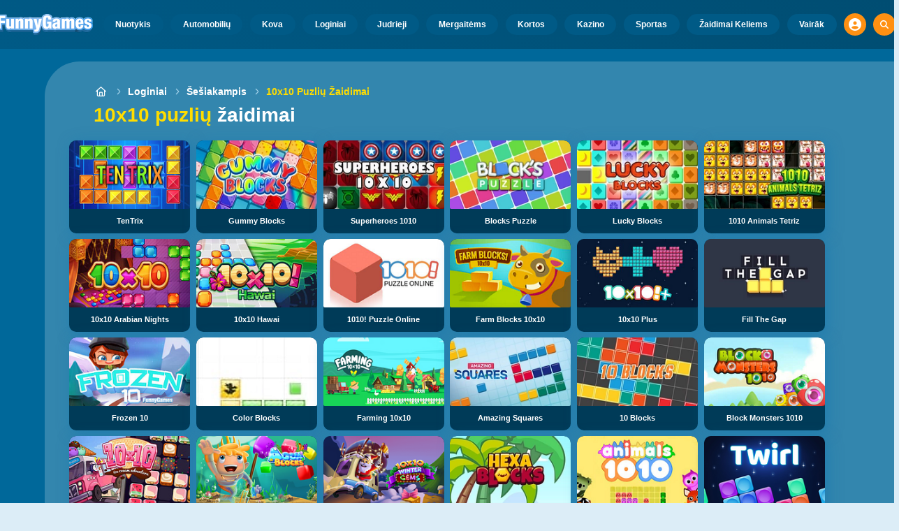

--- FILE ---
content_type: text/html
request_url: https://www.funnygames.lt/zaidimas/10x10_puzliu_zaidimai.html
body_size: 58488
content:
<!DOCTYPE HTML>
<html lang="lt-LT"><head><meta http-equiv="Content-Type" content="text/html; charset=UTF-8"><title>10x10 puzlių žaidimai Žaidimai - Nemokami Žaidimai Online | FunnyGames</title><meta name="robots" content="index, follow"><meta name="revisit-after" content="2 days"><meta name="description" content="Žaisk 10x10 puzlių žaidimus taip ilgai, kiek tik nori, tačiau įsitikink, kad visada turi vietos naujam ėjimui! Žaisk 10x10 nemokamai internetu FunnyGa..."><meta name="creationdatetime" content="2026-01-09T19:59:51.48917Z"><meta name="content-language" content="lt"><meta name="author" content="Talpa Gaming Powered By Azerion B.V."><meta name="viewport" content="width=device-width, initial-scale=1"><meta name="HandheldFriendly" content="true"><meta name="MobileOptimized" content="320"><meta property="fb:app_id" content="322060134513397"><meta property="og:locale" content="lt_LT"><meta property="og:type" content="website"><meta property="og:title" content="10x10 puzlių žaidimai Žaidimai - Nemokami Žaidimai Online | FunnyGames"><meta property="og:description" content="Žaisk 10x10 puzlių žaidimus taip ilgai, kiek tik nori, tačiau įsitikink, kad visada turi vietos naujam ėjimui! Žaisk 10x10 nemokamai internetu FunnyGa..."><meta property="og:url" content="https://www.funnygames.lt/zaidimas/10x10_puzliu_zaidimai.html"><meta property="og:site_name" content="FunnyGames.lt"><meta property="og:image" content="https://assets.funnygames.lt/2/26212/81638/1200x630/tentrix.webp"><meta property="og:image:width" content="1200"><meta property="og:image:height" content="630"><meta name="twitter:site" content="@bgamescom"><meta name="twitter:creator" content="@bgamescom"><meta name="twitter:title" content="10x10 puzlių žaidimai Žaidimai - Nemokami Žaidimai Online | FunnyGames"><meta name="twitter:description" content="Žaisk 10x10 puzlių žaidimus taip ilgai, kiek tik nori, tačiau įsitikink, kad visada turi vietos naujam ėjimui! Žaisk 10x10 nemokamai internetu FunnyGa..."><meta name="twitter:card" content="summary_large_image"><meta name="twitter:image" content="https://assets.funnygames.lt/2/26212/81638/1200x630/tentrix.webp"><meta name="msapplication-tap-highlight" content="no"><meta name="msapplication-TileColor" content="#095169"><meta name="msapplication-TileImage" content="/favicons/mstile-144x144.png"><meta name="mobile-web-app-capable" content="yes"><meta name="application-name" content="BGames.com"><meta name="theme-color" content="#095169"><meta name="apple-mobile-web-app-capable" content="yes"><meta name="apple-mobile-web-app-status-bar-style" content="#095169"><meta name="apple-mobile-web-app-title" content=""><link rel="preload" href="/fonts/open-sans-v20-regular.woff2" crossorigin="anonymous" as="font" type="font/woff2"><style type="text/css">.button,.input,.pagination-ellipsis,.pagination-link,.pagination-next,.pagination-previous,.textarea{align-items:center;-moz-appearance:none;-webkit-appearance:none;border:3px solid #0000;border-radius:4px;box-shadow:none;display:inline-flex;font-size:.875rem;height:2.5em;justify-content:flex-start;line-height:1.5;padding:calc(.5em - 3px) calc(.75em - 3px);position:relative;vertical-align:top}.button:active,.input:active,.is-active.button,.is-active.input,.is-active.pagination-ellipsis,.is-active.pagination-link,.is-active.pagination-next,.is-active.pagination-previous,.is-active.textarea,.pagination-ellipsis:active,.pagination-link:active,.pagination-next:active,.pagination-previous:active,.textarea:active{outline:none}[disabled].button,[disabled].input,[disabled].pagination-ellipsis,[disabled].pagination-link,[disabled].pagination-next,[disabled].pagination-previous,[disabled].textarea,fieldset[disabled] .button,fieldset[disabled] .input,fieldset[disabled] .pagination-ellipsis,fieldset[disabled] .pagination-link,fieldset[disabled] .pagination-next,fieldset[disabled] .pagination-previous,fieldset[disabled] .textarea{cursor:not-allowed}.button,.is-unselectable,.pagination-ellipsis,.pagination-link,.pagination-next,.pagination-previous{-webkit-touch-callout:none;-webkit-user-select:none;user-select:none}.navbar-link:not(.is-arrowless):after{border:3px solid #0000;border-radius:2px;border-right:0;border-top:0;content:" ";display:block;height:.625em;margin-top:-.4375em;pointer-events:none;position:absolute;top:50%;transform:rotate(-45deg);transform-origin:center;width:.625em}.block:not(:last-child),.content:not(:last-child),.pagination:not(:last-child),.subtitle:not(:last-child),.title:not(:last-child){margin-bottom:1.5rem}.delete{-webkit-touch-callout:none;-moz-appearance:none;-webkit-appearance:none;background-color:#0a0a0a33;border:none;border-radius:9999px;cursor:pointer;display:inline-block;flex-grow:0;flex-shrink:0;font-size:0;height:20px;max-height:20px;max-width:20px;min-height:20px;min-width:20px;outline:none;pointer-events:auto;position:relative;-webkit-user-select:none;user-select:none;vertical-align:top;width:20px}.delete:after,.delete:before{background-color:#fff;content:"";display:block;left:50%;position:absolute;top:50%;transform:translateX(-50%) translateY(-50%) rotate(45deg);transform-origin:center center}.delete:before{height:2px;width:50%}.delete:after{height:50%;width:2px}.delete:focus,.delete:hover{background-color:#0a0a0a4d}.delete:active{background-color:#0a0a0a66}.is-small.delete{height:16px;max-height:16px;max-width:16px;min-height:16px;min-width:16px;width:16px}.is-medium.delete{height:24px;max-height:24px;max-width:24px;min-height:24px;min-width:24px;width:24px}.is-large.delete{height:32px;max-height:32px;max-width:32px;min-height:32px;min-width:32px;width:32px}.button.is-loading:after,.control.is-loading:after,.loader{animation:spinAround .5s linear infinite;border-color:#0000 #0000 #dbdbdb #dbdbdb;border-radius:9999px;border-style:solid;border-width:2px;content:"";display:block;height:1em;position:relative;width:1em}.image.is-16by9 .has-ratio,.image.is-16by9 img,.image.is-1by1 .has-ratio,.image.is-1by1 img,.image.is-1by2 .has-ratio,.image.is-1by2 img,.image.is-1by3 .has-ratio,.image.is-1by3 img,.image.is-2by1 .has-ratio,.image.is-2by1 img,.image.is-2by3 .has-ratio,.image.is-2by3 img,.image.is-3by1 .has-ratio,.image.is-3by1 img,.image.is-3by2 .has-ratio,.image.is-3by2 img,.image.is-3by4 .has-ratio,.image.is-3by4 img,.image.is-3by5 .has-ratio,.image.is-3by5 img,.image.is-4by3 .has-ratio,.image.is-4by3 img,.image.is-4by5 .has-ratio,.image.is-4by5 img,.image.is-5by3 .has-ratio,.image.is-5by3 img,.image.is-5by4 .has-ratio,.image.is-5by4 img,.image.is-9by16 .has-ratio,.image.is-9by16 img,.image.is-square .has-ratio,.image.is-square img,.is-overlay{bottom:0;left:0;position:absolute;right:0;top:0}.navbar-burger{color:currentColor;font-family:inherit;font-size:1em;margin:0;padding:0}@keyframes spinAround{0%{transform:rotate(0deg)}to{transform:rotate(359deg)}}@keyframes opacityCycleV1{0%{opacity:0}20%{opacity:1}40%{opacity:0}60%{opacity:0}80%{opacity:0}to{opacity:0}}@keyframes opacityCycleV2{0%{opacity:0}25%{opacity:0}50%{opacity:1}75%{opacity:0}to{opacity:0}}@keyframes ping{0%{opacity:1;transform:scale(1)}to{opacity:0;transform:scale(1.5)}}@keyframes pulse{0%{transform:scale(1)}50%{transform:scale(1.2)}to{transform:scale(1)}}/*! minireset.css v0.0.6 | MIT License | github.com/jgthms/minireset.css */blockquote,body,dd,dl,dt,fieldset,figure,h1,h2,h3,h4,h5,h6,hr,html,iframe,legend,li,ol,p,pre,textarea,ul{margin:0;padding:0}h1,h2,h3,h4,h5,h6{font-size:100%;font-weight:400}ul{list-style:none}button,input,select,textarea{margin:0}html{box-sizing:border-box}*,:after,:before{box-sizing:inherit}img,video{height:auto;max-width:100%}iframe{border:0}table{border-collapse:collapse;border-spacing:0}td,th{padding:0}td:not([align]),th:not([align]){text-align:inherit}html{-moz-osx-font-smoothing:grayscale;-webkit-font-smoothing:antialiased;-webkit-text-size-adjust:100%;text-size-adjust:100%;background-color:#dcedf7;font-size:14px;min-width:300px;overflow-x:hidden;overflow-y:scroll;text-rendering:optimizeLegibility}article,aside,figure,footer,header,hgroup,section{display:block}body,button,input,optgroup,select,textarea{font-family:Open Sans,BlinkMacSystemFont,-apple-system,Segoe UI,Roboto,Oxygen,Ubuntu,Cantarell,Fira Sans,Droid Sans,Helvetica Neue,Helvetica,Arial,ui-sans-serif,sans-serif}code,pre{-moz-osx-font-smoothing:auto;-webkit-font-smoothing:auto;font-family:ui-monospace,monospace}body{color:#3a5a95;font-size:1em;font-weight:400;line-height:1.5}a{color:#5392e5;cursor:pointer;text-decoration:none}a strong{color:currentColor}a:hover{color:#ff9012}code{color:#af0e14;font-size:.875em;font-weight:400;padding:.25em .5em}code,hr{background-color:#f5f5f5}hr{border:none;display:block;height:2px;margin:1.5rem 0}img{height:auto;max-width:100%}input[type=checkbox],input[type=radio]{vertical-align:initial}small{font-size:.875em}span{font-style:inherit;font-weight:inherit}strong{color:#363636;font-weight:700}fieldset{border:none}pre{-webkit-overflow-scrolling:touch;word-wrap:normal;background-color:#f5f5f5;color:#4a4a4a;font-size:.875em;overflow-x:auto;padding:1.25rem 1.5rem;white-space:pre}pre code{background-color:#0000;color:currentColor;font-size:1em;padding:0}table td,table th{vertical-align:top}table td:not([align]),table th:not([align]){text-align:inherit}table th{color:#363636}html{height:100%}@media screen and (min-width:1744px){html{font-size:16px}}body{background:#00689a;display:flex;flex-direction:column;min-height:100%}a,button,input,select,textarea{-webkit-tap-highlight-color:rgba(0,0,0,0);outline:none}a:active,a:focus,a:focus-within{color:#fd0}@media screen and (min-width:1024px){a.has-hover{position:relative}a.has-hover:before{background-color:#ff9012;bottom:-2px;content:"";height:2px;left:0;position:absolute;width:0;will-change:width}a.has-hover:hover:before{transition:width 86ms cubic-bezier(.55,.085,.68,.53);width:100%}}.button{background-color:#67b5f40d;border-color:#67b5f44d;border-width:3px;color:#5392e5;cursor:pointer;font-family:Nunito,BlinkMacSystemFont,-apple-system,Segoe UI,Roboto,Oxygen,Ubuntu,Cantarell,Fira Sans,Droid Sans,Helvetica Neue,Helvetica,Arial,ui-sans-serif,sans-serif;justify-content:center;padding:calc(1.75em - 3px) 1.75em;text-align:center;white-space:nowrap}.button strong{color:inherit}.button .icon,.button .icon.is-large,.button .icon.is-medium,.button .icon.is-small{height:1.5em;width:1.5em}.button .icon:first-child:not(:last-child){margin-left:calc(-.875em - 3px);margin-right:.4375em}.button .icon:last-child:not(:first-child){margin-left:.4375em;margin-right:calc(-.875em - 3px)}.button .icon:first-child:last-child{margin-left:calc(-.875em - 3px);margin-right:calc(-.875em - 3px)}.button.is-hovered,.button:hover{border-color:#ff9012;color:#4a4a4a}.button.is-focused,.button:focus{border-color:#fd0;color:#fd0}.button.is-focused:not(:active),.button:focus:not(:active){box-shadow:0 0 0 .125em #5392e540}.button.is-active,.button:active{border-color:#fff;color:#4a4a4a}.button.is-text{background-color:#0000;border-color:#0000;color:#4a4a4a;text-decoration:underline}.button.is-text.is-focused,.button.is-text.is-hovered,.button.is-text:focus,.button.is-text:hover{background-color:#f5f5f5;color:#363636}.button.is-text.is-active,.button.is-text:active{background-color:#e8e8e8;color:#363636}.button.is-text[disabled],fieldset[disabled] .button.is-text{background-color:#0000;border-color:#0000;box-shadow:none}.button.is-ghost{background:none;border-color:#0000;color:#5392e5;text-decoration:none}.button.is-ghost.is-hovered,.button.is-ghost:hover{color:#5392e5;text-decoration:underline}.button.is-white{background-color:#fff;border-color:#0000;color:#0a0a0a}.button.is-white.is-hovered,.button.is-white:hover{background-color:#f9f9f9;border-color:#0000;color:#0a0a0a}.button.is-white.is-focused,.button.is-white:focus{border-color:#0000;color:#0a0a0a}.button.is-white.is-focused:not(:active),.button.is-white:focus:not(:active){box-shadow:0 0 0 .125em #ffffff40}.button.is-white.is-active,.button.is-white:active{background-color:#f2f2f2;border-color:#0000;color:#0a0a0a}.button.is-white[disabled],fieldset[disabled] .button.is-white{background-color:#fff;border-color:#fff;box-shadow:none}.button.is-white.is-inverted{background-color:#0a0a0a;color:#fff}.button.is-white.is-inverted.is-hovered,.button.is-white.is-inverted:hover{background-color:#000}.button.is-white.is-inverted[disabled],fieldset[disabled] .button.is-white.is-inverted{background-color:#0a0a0a;border-color:#0000;box-shadow:none;color:#fff}.button.is-white.is-loading:after{border-color:#0000 #0000 #0a0a0a #0a0a0a!important}.button.is-white.is-outlined{background-color:#0000;border-color:#fff;color:#fff}.button.is-white.is-outlined.is-focused,.button.is-white.is-outlined.is-hovered,.button.is-white.is-outlined:focus,.button.is-white.is-outlined:hover{background-color:#fff;border-color:#fff;color:#0a0a0a}.button.is-white.is-outlined.is-loading:after{border-color:#0000 #0000 #fff #fff!important}.button.is-white.is-outlined.is-loading.is-focused:after,.button.is-white.is-outlined.is-loading.is-hovered:after,.button.is-white.is-outlined.is-loading:focus:after,.button.is-white.is-outlined.is-loading:hover:after{border-color:#0000 #0000 #0a0a0a #0a0a0a!important}.button.is-white.is-outlined[disabled],fieldset[disabled] .button.is-white.is-outlined{background-color:#0000;border-color:#fff;box-shadow:none;color:#fff}.button.is-white.is-inverted.is-outlined{background-color:#0000;border-color:#0a0a0a;color:#0a0a0a}.button.is-white.is-inverted.is-outlined.is-focused,.button.is-white.is-inverted.is-outlined.is-hovered,.button.is-white.is-inverted.is-outlined:focus,.button.is-white.is-inverted.is-outlined:hover{background-color:#0a0a0a;color:#fff}.button.is-white.is-inverted.is-outlined.is-loading.is-focused:after,.button.is-white.is-inverted.is-outlined.is-loading.is-hovered:after,.button.is-white.is-inverted.is-outlined.is-loading:focus:after,.button.is-white.is-inverted.is-outlined.is-loading:hover:after{border-color:#0000 #0000 #fff #fff!important}.button.is-white.is-inverted.is-outlined[disabled],fieldset[disabled] .button.is-white.is-inverted.is-outlined{background-color:#0000;border-color:#0a0a0a;box-shadow:none;color:#0a0a0a}.button.is-black{background-color:#0a0a0a;border-color:#0000;color:#fff}.button.is-black.is-hovered,.button.is-black:hover{background-color:#040404;border-color:#0000;color:#fff}.button.is-black.is-focused,.button.is-black:focus{border-color:#0000;color:#fff}.button.is-black.is-focused:not(:active),.button.is-black:focus:not(:active){box-shadow:0 0 0 .125em #0a0a0a40}.button.is-black.is-active,.button.is-black:active{background-color:#000;border-color:#0000;color:#fff}.button.is-black[disabled],fieldset[disabled] .button.is-black{background-color:#0a0a0a;border-color:#0a0a0a;box-shadow:none}.button.is-black.is-inverted{background-color:#fff;color:#0a0a0a}.button.is-black.is-inverted.is-hovered,.button.is-black.is-inverted:hover{background-color:#f2f2f2}.button.is-black.is-inverted[disabled],fieldset[disabled] .button.is-black.is-inverted{background-color:#fff;border-color:#0000;box-shadow:none;color:#0a0a0a}.button.is-black.is-loading:after{border-color:#0000 #0000 #fff #fff!important}.button.is-black.is-outlined{background-color:#0000;border-color:#0a0a0a;color:#0a0a0a}.button.is-black.is-outlined.is-focused,.button.is-black.is-outlined.is-hovered,.button.is-black.is-outlined:focus,.button.is-black.is-outlined:hover{background-color:#0a0a0a;border-color:#0a0a0a;color:#fff}.button.is-black.is-outlined.is-loading:after{border-color:#0000 #0000 #0a0a0a #0a0a0a!important}.button.is-black.is-outlined.is-loading.is-focused:after,.button.is-black.is-outlined.is-loading.is-hovered:after,.button.is-black.is-outlined.is-loading:focus:after,.button.is-black.is-outlined.is-loading:hover:after{border-color:#0000 #0000 #fff #fff!important}.button.is-black.is-outlined[disabled],fieldset[disabled] .button.is-black.is-outlined{background-color:#0000;border-color:#0a0a0a;box-shadow:none;color:#0a0a0a}.button.is-black.is-inverted.is-outlined{background-color:#0000;border-color:#fff;color:#fff}.button.is-black.is-inverted.is-outlined.is-focused,.button.is-black.is-inverted.is-outlined.is-hovered,.button.is-black.is-inverted.is-outlined:focus,.button.is-black.is-inverted.is-outlined:hover{background-color:#fff;color:#0a0a0a}.button.is-black.is-inverted.is-outlined.is-loading.is-focused:after,.button.is-black.is-inverted.is-outlined.is-loading.is-hovered:after,.button.is-black.is-inverted.is-outlined.is-loading:focus:after,.button.is-black.is-inverted.is-outlined.is-loading:hover:after{border-color:#0000 #0000 #0a0a0a #0a0a0a!important}.button.is-black.is-inverted.is-outlined[disabled],fieldset[disabled] .button.is-black.is-inverted.is-outlined{background-color:#0000;border-color:#fff;box-shadow:none;color:#fff}.button.is-light{background-color:#f5f5f5;border-color:#0000;color:#000000b3}.button.is-light.is-hovered,.button.is-light:hover{background-color:#eee;border-color:#0000;color:#000000b3}.button.is-light.is-focused,.button.is-light:focus{border-color:#0000;color:#000000b3}.button.is-light.is-focused:not(:active),.button.is-light:focus:not(:active){box-shadow:0 0 0 .125em #f5f5f540}.button.is-light.is-active,.button.is-light:active{background-color:#e8e8e8;border-color:#0000;color:#000000b3}.button.is-light[disabled],fieldset[disabled] .button.is-light{background-color:#f5f5f5;border-color:#f5f5f5;box-shadow:none}.button.is-light.is-inverted{color:#f5f5f5}.button.is-light.is-inverted,.button.is-light.is-inverted.is-hovered,.button.is-light.is-inverted:hover{background-color:#000000b3}.button.is-light.is-inverted[disabled],fieldset[disabled] .button.is-light.is-inverted{background-color:#000000b3;border-color:#0000;box-shadow:none;color:#f5f5f5}.button.is-light.is-loading:after{border-color:#0000 #0000 #000000b3 #000000b3!important}.button.is-light.is-outlined{background-color:#0000;border-color:#f5f5f5;color:#f5f5f5}.button.is-light.is-outlined.is-focused,.button.is-light.is-outlined.is-hovered,.button.is-light.is-outlined:focus,.button.is-light.is-outlined:hover{background-color:#f5f5f5;border-color:#f5f5f5;color:#000000b3}.button.is-light.is-outlined.is-loading:after{border-color:#0000 #0000 #f5f5f5 #f5f5f5!important}.button.is-light.is-outlined.is-loading.is-focused:after,.button.is-light.is-outlined.is-loading.is-hovered:after,.button.is-light.is-outlined.is-loading:focus:after,.button.is-light.is-outlined.is-loading:hover:after{border-color:#0000 #0000 #000000b3 #000000b3!important}.button.is-light.is-outlined[disabled],fieldset[disabled] .button.is-light.is-outlined{background-color:#0000;border-color:#f5f5f5;box-shadow:none;color:#f5f5f5}.button.is-light.is-inverted.is-outlined{background-color:#0000;border-color:#000000b3;color:#000000b3}.button.is-light.is-inverted.is-outlined.is-focused,.button.is-light.is-inverted.is-outlined.is-hovered,.button.is-light.is-inverted.is-outlined:focus,.button.is-light.is-inverted.is-outlined:hover{background-color:#000000b3;color:#f5f5f5}.button.is-light.is-inverted.is-outlined.is-loading.is-focused:after,.button.is-light.is-inverted.is-outlined.is-loading.is-hovered:after,.button.is-light.is-inverted.is-outlined.is-loading:focus:after,.button.is-light.is-inverted.is-outlined.is-loading:hover:after{border-color:#0000 #0000 #f5f5f5 #f5f5f5!important}.button.is-light.is-inverted.is-outlined[disabled],fieldset[disabled] .button.is-light.is-inverted.is-outlined{background-color:#0000;border-color:#000000b3;box-shadow:none;color:#000000b3}.button.is-dark{background-color:#363636;border-color:#0000;color:#fff}.button.is-dark.is-hovered,.button.is-dark:hover{background-color:#2f2f2f;border-color:#0000;color:#fff}.button.is-dark.is-focused,.button.is-dark:focus{border-color:#0000;color:#fff}.button.is-dark.is-focused:not(:active),.button.is-dark:focus:not(:active){box-shadow:0 0 0 .125em #36363640}.button.is-dark.is-active,.button.is-dark:active{background-color:#292929;border-color:#0000;color:#fff}.button.is-dark[disabled],fieldset[disabled] .button.is-dark{background-color:#363636;border-color:#363636;box-shadow:none}.button.is-dark.is-inverted{background-color:#fff;color:#363636}.button.is-dark.is-inverted.is-hovered,.button.is-dark.is-inverted:hover{background-color:#f2f2f2}.button.is-dark.is-inverted[disabled],fieldset[disabled] .button.is-dark.is-inverted{background-color:#fff;border-color:#0000;box-shadow:none;color:#363636}.button.is-dark.is-loading:after{border-color:#0000 #0000 #fff #fff!important}.button.is-dark.is-outlined{background-color:#0000;border-color:#363636;color:#363636}.button.is-dark.is-outlined.is-focused,.button.is-dark.is-outlined.is-hovered,.button.is-dark.is-outlined:focus,.button.is-dark.is-outlined:hover{background-color:#363636;border-color:#363636;color:#fff}.button.is-dark.is-outlined.is-loading:after{border-color:#0000 #0000 #363636 #363636!important}.button.is-dark.is-outlined.is-loading.is-focused:after,.button.is-dark.is-outlined.is-loading.is-hovered:after,.button.is-dark.is-outlined.is-loading:focus:after,.button.is-dark.is-outlined.is-loading:hover:after{border-color:#0000 #0000 #fff #fff!important}.button.is-dark.is-outlined[disabled],fieldset[disabled] .button.is-dark.is-outlined{background-color:#0000;border-color:#363636;box-shadow:none;color:#363636}.button.is-dark.is-inverted.is-outlined{background-color:#0000;border-color:#fff;color:#fff}.button.is-dark.is-inverted.is-outlined.is-focused,.button.is-dark.is-inverted.is-outlined.is-hovered,.button.is-dark.is-inverted.is-outlined:focus,.button.is-dark.is-inverted.is-outlined:hover{background-color:#fff;color:#363636}.button.is-dark.is-inverted.is-outlined.is-loading.is-focused:after,.button.is-dark.is-inverted.is-outlined.is-loading.is-hovered:after,.button.is-dark.is-inverted.is-outlined.is-loading:focus:after,.button.is-dark.is-inverted.is-outlined.is-loading:hover:after{border-color:#0000 #0000 #363636 #363636!important}.button.is-dark.is-inverted.is-outlined[disabled],fieldset[disabled] .button.is-dark.is-inverted.is-outlined{background-color:#0000;border-color:#fff;box-shadow:none;color:#fff}.button.is-primary{background-color:#28dbff;border-color:#0000;color:#000000b3}.button.is-primary.is-hovered,.button.is-primary:hover{background-color:#1bd9ff;border-color:#0000;color:#000000b3}.button.is-primary.is-focused,.button.is-primary:focus{border-color:#0000;color:#000000b3}.button.is-primary.is-focused:not(:active),.button.is-primary:focus:not(:active){box-shadow:0 0 0 .125em #28dbff40}.button.is-primary.is-active,.button.is-primary:active{background-color:#0fd7ff;border-color:#0000;color:#000000b3}.button.is-primary[disabled],fieldset[disabled] .button.is-primary{background-color:#28dbff;border-color:#28dbff;box-shadow:none}.button.is-primary.is-inverted{color:#28dbff}.button.is-primary.is-inverted,.button.is-primary.is-inverted.is-hovered,.button.is-primary.is-inverted:hover{background-color:#000000b3}.button.is-primary.is-inverted[disabled],fieldset[disabled] .button.is-primary.is-inverted{background-color:#000000b3;border-color:#0000;box-shadow:none;color:#28dbff}.button.is-primary.is-loading:after{border-color:#0000 #0000 #000000b3 #000000b3!important}.button.is-primary.is-outlined{background-color:#0000;border-color:#28dbff;color:#28dbff}.button.is-primary.is-outlined.is-focused,.button.is-primary.is-outlined.is-hovered,.button.is-primary.is-outlined:focus,.button.is-primary.is-outlined:hover{background-color:#28dbff;border-color:#28dbff;color:#000000b3}.button.is-primary.is-outlined.is-loading:after{border-color:#0000 #0000 #28dbff #28dbff!important}.button.is-primary.is-outlined.is-loading.is-focused:after,.button.is-primary.is-outlined.is-loading.is-hovered:after,.button.is-primary.is-outlined.is-loading:focus:after,.button.is-primary.is-outlined.is-loading:hover:after{border-color:#0000 #0000 #000000b3 #000000b3!important}.button.is-primary.is-outlined[disabled],fieldset[disabled] .button.is-primary.is-outlined{background-color:#0000;border-color:#28dbff;box-shadow:none;color:#28dbff}.button.is-primary.is-inverted.is-outlined{background-color:#0000;border-color:#000000b3;color:#000000b3}.button.is-primary.is-inverted.is-outlined.is-focused,.button.is-primary.is-inverted.is-outlined.is-hovered,.button.is-primary.is-inverted.is-outlined:focus,.button.is-primary.is-inverted.is-outlined:hover{background-color:#000000b3;color:#28dbff}.button.is-primary.is-inverted.is-outlined.is-loading.is-focused:after,.button.is-primary.is-inverted.is-outlined.is-loading.is-hovered:after,.button.is-primary.is-inverted.is-outlined.is-loading:focus:after,.button.is-primary.is-inverted.is-outlined.is-loading:hover:after{border-color:#0000 #0000 #28dbff #28dbff!important}.button.is-primary.is-inverted.is-outlined[disabled],fieldset[disabled] .button.is-primary.is-inverted.is-outlined{background-color:#0000;border-color:#000000b3;box-shadow:none;color:#000000b3}.button.is-primary.is-light{background-color:#67b5f4;color:#004d72}.button.is-primary.is-light.is-hovered,.button.is-primary.is-light:hover{background-color:#5baff3;border-color:#0000;color:#004d72}.button.is-primary.is-light.is-active,.button.is-primary.is-light:active{background-color:#4fa9f2;border-color:#0000;color:#004d72}.button.is-link{background-color:#5392e5;border-color:#0000;color:#fff}.button.is-link.is-hovered,.button.is-link:hover{background-color:#488be3;border-color:#0000;color:#fff}.button.is-link.is-focused,.button.is-link:focus{border-color:#0000;color:#fff}.button.is-link.is-focused:not(:active),.button.is-link:focus:not(:active){box-shadow:0 0 0 .125em #5392e540}.button.is-link.is-active,.button.is-link:active{background-color:#3d84e2;border-color:#0000;color:#fff}.button.is-link[disabled],fieldset[disabled] .button.is-link{background-color:#5392e5;border-color:#5392e5;box-shadow:none}.button.is-link.is-inverted{background-color:#fff;color:#5392e5}.button.is-link.is-inverted.is-hovered,.button.is-link.is-inverted:hover{background-color:#f2f2f2}.button.is-link.is-inverted[disabled],fieldset[disabled] .button.is-link.is-inverted{background-color:#fff;border-color:#0000;box-shadow:none;color:#5392e5}.button.is-link.is-loading:after{border-color:#0000 #0000 #fff #fff!important}.button.is-link.is-outlined{background-color:#0000;border-color:#5392e5;color:#5392e5}.button.is-link.is-outlined.is-focused,.button.is-link.is-outlined.is-hovered,.button.is-link.is-outlined:focus,.button.is-link.is-outlined:hover{background-color:#5392e5;border-color:#5392e5;color:#fff}.button.is-link.is-outlined.is-loading:after{border-color:#0000 #0000 #5392e5 #5392e5!important}.button.is-link.is-outlined.is-loading.is-focused:after,.button.is-link.is-outlined.is-loading.is-hovered:after,.button.is-link.is-outlined.is-loading:focus:after,.button.is-link.is-outlined.is-loading:hover:after{border-color:#0000 #0000 #fff #fff!important}.button.is-link.is-outlined[disabled],fieldset[disabled] .button.is-link.is-outlined{background-color:#0000;border-color:#5392e5;box-shadow:none;color:#5392e5}.button.is-link.is-inverted.is-outlined{background-color:#0000;border-color:#fff;color:#fff}.button.is-link.is-inverted.is-outlined.is-focused,.button.is-link.is-inverted.is-outlined.is-hovered,.button.is-link.is-inverted.is-outlined:focus,.button.is-link.is-inverted.is-outlined:hover{background-color:#fff;color:#5392e5}.button.is-link.is-inverted.is-outlined.is-loading.is-focused:after,.button.is-link.is-inverted.is-outlined.is-loading.is-hovered:after,.button.is-link.is-inverted.is-outlined.is-loading:focus:after,.button.is-link.is-inverted.is-outlined.is-loading:hover:after{border-color:#0000 #0000 #5392e5 #5392e5!important}.button.is-link.is-inverted.is-outlined[disabled],fieldset[disabled] .button.is-link.is-inverted.is-outlined{background-color:#0000;border-color:#fff;box-shadow:none;color:#fff}.button.is-link.is-light{background-color:#edf4fc;color:#1a59ad}.button.is-link.is-light.is-hovered,.button.is-link.is-light:hover{background-color:#e2edfb;border-color:#0000;color:#1a59ad}.button.is-link.is-light.is-active,.button.is-link.is-light:active{background-color:#d7e6f9;border-color:#0000;color:#1a59ad}.button.is-info{background-color:#3e8ed0;border-color:#0000;color:#fff}.button.is-info.is-hovered,.button.is-info:hover{background-color:#3488ce;border-color:#0000;color:#fff}.button.is-info.is-focused,.button.is-info:focus{border-color:#0000;color:#fff}.button.is-info.is-focused:not(:active),.button.is-info:focus:not(:active){box-shadow:0 0 0 .125em #3e8ed040}.button.is-info.is-active,.button.is-info:active{background-color:#3082c5;border-color:#0000;color:#fff}.button.is-info[disabled],fieldset[disabled] .button.is-info{background-color:#3e8ed0;border-color:#3e8ed0;box-shadow:none}.button.is-info.is-inverted{background-color:#fff;color:#3e8ed0}.button.is-info.is-inverted.is-hovered,.button.is-info.is-inverted:hover{background-color:#f2f2f2}.button.is-info.is-inverted[disabled],fieldset[disabled] .button.is-info.is-inverted{background-color:#fff;border-color:#0000;box-shadow:none;color:#3e8ed0}.button.is-info.is-loading:after{border-color:#0000 #0000 #fff #fff!important}.button.is-info.is-outlined{background-color:#0000;border-color:#3e8ed0;color:#3e8ed0}.button.is-info.is-outlined.is-focused,.button.is-info.is-outlined.is-hovered,.button.is-info.is-outlined:focus,.button.is-info.is-outlined:hover{background-color:#3e8ed0;border-color:#3e8ed0;color:#fff}.button.is-info.is-outlined.is-loading:after{border-color:#0000 #0000 #3e8ed0 #3e8ed0!important}.button.is-info.is-outlined.is-loading.is-focused:after,.button.is-info.is-outlined.is-loading.is-hovered:after,.button.is-info.is-outlined.is-loading:focus:after,.button.is-info.is-outlined.is-loading:hover:after{border-color:#0000 #0000 #fff #fff!important}.button.is-info.is-outlined[disabled],fieldset[disabled] .button.is-info.is-outlined{background-color:#0000;border-color:#3e8ed0;box-shadow:none;color:#3e8ed0}.button.is-info.is-inverted.is-outlined{background-color:#0000;border-color:#fff;color:#fff}.button.is-info.is-inverted.is-outlined.is-focused,.button.is-info.is-inverted.is-outlined.is-hovered,.button.is-info.is-inverted.is-outlined:focus,.button.is-info.is-inverted.is-outlined:hover{background-color:#fff;color:#3e8ed0}.button.is-info.is-inverted.is-outlined.is-loading.is-focused:after,.button.is-info.is-inverted.is-outlined.is-loading.is-hovered:after,.button.is-info.is-inverted.is-outlined.is-loading:focus:after,.button.is-info.is-inverted.is-outlined.is-loading:hover:after{border-color:#0000 #0000 #3e8ed0 #3e8ed0!important}.button.is-info.is-inverted.is-outlined[disabled],fieldset[disabled] .button.is-info.is-inverted.is-outlined{background-color:#0000;border-color:#fff;box-shadow:none;color:#fff}.button.is-info.is-light{background-color:#eff5fb;color:#296fa8}.button.is-info.is-light.is-hovered,.button.is-info.is-light:hover{background-color:#e4eff9;border-color:#0000;color:#296fa8}.button.is-info.is-light.is-active,.button.is-info.is-light:active{background-color:#dae9f6;border-color:#0000;color:#296fa8}.button.is-success{background-color:#3eb752;border-color:#0000;color:#fff}.button.is-success.is-hovered,.button.is-success:hover{background-color:#3bad4e;border-color:#0000;color:#fff}.button.is-success.is-focused,.button.is-success:focus{border-color:#0000;color:#fff}.button.is-success.is-focused:not(:active),.button.is-success:focus:not(:active){box-shadow:0 0 0 .125em #3eb75240}.button.is-success.is-active,.button.is-success:active{background-color:#38a449;border-color:#0000;color:#fff}.button.is-success[disabled],fieldset[disabled] .button.is-success{background-color:#3eb752;border-color:#3eb752;box-shadow:none}.button.is-success.is-inverted{background-color:#fff;color:#3eb752}.button.is-success.is-inverted.is-hovered,.button.is-success.is-inverted:hover{background-color:#f2f2f2}.button.is-success.is-inverted[disabled],fieldset[disabled] .button.is-success.is-inverted{background-color:#fff;border-color:#0000;box-shadow:none;color:#3eb752}.button.is-success.is-loading:after{border-color:#0000 #0000 #fff #fff!important}.button.is-success.is-outlined{background-color:#0000;border-color:#3eb752;color:#3eb752}.button.is-success.is-outlined.is-focused,.button.is-success.is-outlined.is-hovered,.button.is-success.is-outlined:focus,.button.is-success.is-outlined:hover{background-color:#3eb752;border-color:#3eb752;color:#fff}.button.is-success.is-outlined.is-loading:after{border-color:#0000 #0000 #3eb752 #3eb752!important}.button.is-success.is-outlined.is-loading.is-focused:after,.button.is-success.is-outlined.is-loading.is-hovered:after,.button.is-success.is-outlined.is-loading:focus:after,.button.is-success.is-outlined.is-loading:hover:after{border-color:#0000 #0000 #fff #fff!important}.button.is-success.is-outlined[disabled],fieldset[disabled] .button.is-success.is-outlined{background-color:#0000;border-color:#3eb752;box-shadow:none;color:#3eb752}.button.is-success.is-inverted.is-outlined{background-color:#0000;border-color:#fff;color:#fff}.button.is-success.is-inverted.is-outlined.is-focused,.button.is-success.is-inverted.is-outlined.is-hovered,.button.is-success.is-inverted.is-outlined:focus,.button.is-success.is-inverted.is-outlined:hover{background-color:#fff;color:#3eb752}.button.is-success.is-inverted.is-outlined.is-loading.is-focused:after,.button.is-success.is-inverted.is-outlined.is-loading.is-hovered:after,.button.is-success.is-inverted.is-outlined.is-loading:focus:after,.button.is-success.is-inverted.is-outlined.is-loading:hover:after{border-color:#0000 #0000 #3eb752 #3eb752!important}.button.is-success.is-inverted.is-outlined[disabled],fieldset[disabled] .button.is-success.is-inverted.is-outlined{background-color:#0000;border-color:#fff;box-shadow:none;color:#fff}.button.is-success.is-light{background-color:#f0faf1;color:#2d853c}.button.is-success.is-light.is-hovered,.button.is-success.is-light:hover{background-color:#e6f7e9;border-color:#0000;color:#2d853c}.button.is-success.is-light.is-active,.button.is-success.is-light:active{background-color:#ddf3e0;border-color:#0000;color:#2d853c}.button.is-warning{background-color:#fd0;border-color:#0000;color:#000000b3}.button.is-warning.is-hovered,.button.is-warning:hover{background-color:#f2d200;border-color:#0000;color:#000000b3}.button.is-warning.is-focused,.button.is-warning:focus{border-color:#0000;color:#000000b3}.button.is-warning.is-focused:not(:active),.button.is-warning:focus:not(:active){box-shadow:0 0 0 .125em #ffdd0040}.button.is-warning.is-active,.button.is-warning:active{background-color:#e6c700;border-color:#0000;color:#000000b3}.button.is-warning[disabled],fieldset[disabled] .button.is-warning{background-color:#fd0;border-color:#fd0;box-shadow:none}.button.is-warning.is-inverted{color:#fd0}.button.is-warning.is-inverted,.button.is-warning.is-inverted.is-hovered,.button.is-warning.is-inverted:hover{background-color:#000000b3}.button.is-warning.is-inverted[disabled],fieldset[disabled] .button.is-warning.is-inverted{background-color:#000000b3;border-color:#0000;box-shadow:none;color:#fd0}.button.is-warning.is-loading:after{border-color:#0000 #0000 #000000b3 #000000b3!important}.button.is-warning.is-outlined{background-color:#0000;border-color:#fd0;color:#fd0}.button.is-warning.is-outlined.is-focused,.button.is-warning.is-outlined.is-hovered,.button.is-warning.is-outlined:focus,.button.is-warning.is-outlined:hover{background-color:#fd0;border-color:#fd0;color:#000000b3}.button.is-warning.is-outlined.is-loading:after{border-color:#0000 #0000 #fd0 #fd0!important}.button.is-warning.is-outlined.is-loading.is-focused:after,.button.is-warning.is-outlined.is-loading.is-hovered:after,.button.is-warning.is-outlined.is-loading:focus:after,.button.is-warning.is-outlined.is-loading:hover:after{border-color:#0000 #0000 #000000b3 #000000b3!important}.button.is-warning.is-outlined[disabled],fieldset[disabled] .button.is-warning.is-outlined{background-color:#0000;border-color:#fd0;box-shadow:none;color:#fd0}.button.is-warning.is-inverted.is-outlined{background-color:#0000;border-color:#000000b3;color:#000000b3}.button.is-warning.is-inverted.is-outlined.is-focused,.button.is-warning.is-inverted.is-outlined.is-hovered,.button.is-warning.is-inverted.is-outlined:focus,.button.is-warning.is-inverted.is-outlined:hover{background-color:#000000b3;color:#fd0}.button.is-warning.is-inverted.is-outlined.is-loading.is-focused:after,.button.is-warning.is-inverted.is-outlined.is-loading.is-hovered:after,.button.is-warning.is-inverted.is-outlined.is-loading:focus:after,.button.is-warning.is-inverted.is-outlined.is-loading:hover:after{border-color:#0000 #0000 #fd0 #fd0!important}.button.is-warning.is-inverted.is-outlined[disabled],fieldset[disabled] .button.is-warning.is-inverted.is-outlined{background-color:#0000;border-color:#000000b3;box-shadow:none;color:#000000b3}.button.is-warning.is-light{background-color:#fffceb;color:#948000}.button.is-warning.is-light.is-hovered,.button.is-warning.is-light:hover{background-color:#fffbde;border-color:#0000;color:#948000}.button.is-warning.is-light.is-active,.button.is-warning.is-light:active{background-color:#fff9d1;border-color:#0000;color:#948000}.button.is-danger{background-color:#ed1c24;border-color:#0000;color:#fff}.button.is-danger.is-hovered,.button.is-danger:hover{background-color:#ea131b;border-color:#0000;color:#fff}.button.is-danger.is-focused,.button.is-danger:focus{border-color:#0000;color:#fff}.button.is-danger.is-focused:not(:active),.button.is-danger:focus:not(:active){box-shadow:0 0 0 .125em #ed1c2440}.button.is-danger.is-active,.button.is-danger:active{background-color:#de1219;border-color:#0000;color:#fff}.button.is-danger[disabled],fieldset[disabled] .button.is-danger{background-color:#ed1c24;border-color:#ed1c24;box-shadow:none}.button.is-danger.is-inverted{background-color:#fff;color:#ed1c24}.button.is-danger.is-inverted.is-hovered,.button.is-danger.is-inverted:hover{background-color:#f2f2f2}.button.is-danger.is-inverted[disabled],fieldset[disabled] .button.is-danger.is-inverted{background-color:#fff;border-color:#0000;box-shadow:none;color:#ed1c24}.button.is-danger.is-loading:after{border-color:#0000 #0000 #fff #fff!important}.button.is-danger.is-outlined{background-color:#0000;border-color:#ed1c24;color:#ed1c24}.button.is-danger.is-outlined.is-focused,.button.is-danger.is-outlined.is-hovered,.button.is-danger.is-outlined:focus,.button.is-danger.is-outlined:hover{background-color:#ed1c24;border-color:#ed1c24;color:#fff}.button.is-danger.is-outlined.is-loading:after{border-color:#0000 #0000 #ed1c24 #ed1c24!important}.button.is-danger.is-outlined.is-loading.is-focused:after,.button.is-danger.is-outlined.is-loading.is-hovered:after,.button.is-danger.is-outlined.is-loading:focus:after,.button.is-danger.is-outlined.is-loading:hover:after{border-color:#0000 #0000 #fff #fff!important}.button.is-danger.is-outlined[disabled],fieldset[disabled] .button.is-danger.is-outlined{background-color:#0000;border-color:#ed1c24;box-shadow:none;color:#ed1c24}.button.is-danger.is-inverted.is-outlined{background-color:#0000;border-color:#fff;color:#fff}.button.is-danger.is-inverted.is-outlined.is-focused,.button.is-danger.is-inverted.is-outlined.is-hovered,.button.is-danger.is-inverted.is-outlined:focus,.button.is-danger.is-inverted.is-outlined:hover{background-color:#fff;color:#ed1c24}.button.is-danger.is-inverted.is-outlined.is-loading.is-focused:after,.button.is-danger.is-inverted.is-outlined.is-loading.is-hovered:after,.button.is-danger.is-inverted.is-outlined.is-loading:focus:after,.button.is-danger.is-inverted.is-outlined.is-loading:hover:after{border-color:#0000 #0000 #ed1c24 #ed1c24!important}.button.is-danger.is-inverted.is-outlined[disabled],fieldset[disabled] .button.is-danger.is-inverted.is-outlined{background-color:#0000;border-color:#fff;box-shadow:none;color:#fff}.button.is-danger.is-light{background-color:#feeced;color:#d91119}.button.is-danger.is-light.is-hovered,.button.is-danger.is-light:hover{background-color:#fde0e1;border-color:#0000;color:#d91119}.button.is-danger.is-light.is-active,.button.is-danger.is-light:active{background-color:#fcd4d6;border-color:#0000;color:#d91119}.button.is-small{font-size:.75rem}.button.is-small:not(.is-rounded):not(.button){border-radius:2px}.button.is-normal{font-size:.875rem}.button.is-medium{font-size:1rem}.button.is-large{font-size:1.5rem}.button[disabled],fieldset[disabled] .button{background-color:#fff;border-color:#0a94e4;box-shadow:none;opacity:.5}.button.is-fullwidth{display:flex;width:100%}.button.is-loading{color:#0000!important;pointer-events:none}.button.is-loading:after{left:calc(50% - .5em);position:absolute;position:absolute!important;top:calc(50% - .5em)}.button.is-static{background-color:#f5f5f5;border-color:#0a94e4;box-shadow:none;color:#7a7a7a;pointer-events:none}.button,.button.is-rounded{border-radius:9999px;padding-left:2em;padding-right:2em}.buttons{align-items:center;display:flex;flex-wrap:wrap;justify-content:flex-start}.buttons .button{margin-bottom:.5rem}.buttons .button:not(:last-child):not(.is-fullwidth){margin-right:.5rem}.buttons:last-child{margin-bottom:-.5rem}.buttons:not(:last-child){margin-bottom:1rem}.buttons.are-small .button:not(.is-normal):not(.is-medium):not(.is-large){font-size:.75rem}.buttons.are-small .button:not(.is-normal):not(.is-medium):not(.is-large):not(.is-rounded):not(.button){border-radius:2px}.buttons.are-medium .button:not(.is-small):not(.is-normal):not(.is-large){font-size:1rem}.buttons.are-large .button:not(.is-small):not(.is-normal):not(.is-medium){font-size:1.5rem}.buttons.has-addons .button:not(:first-child){border-bottom-left-radius:0;border-top-left-radius:0}.buttons.has-addons .button:not(:last-child){border-bottom-right-radius:0;border-top-right-radius:0;margin-right:-1px}.buttons.has-addons .button:last-child{margin-right:0}.buttons.has-addons .button.is-hovered,.buttons.has-addons .button:hover{z-index:2}.buttons.has-addons .button.is-active,.buttons.has-addons .button.is-focused,.buttons.has-addons .button.is-selected,.buttons.has-addons .button:active,.buttons.has-addons .button:focus{z-index:3}.buttons.has-addons .button.is-active:hover,.buttons.has-addons .button.is-focused:hover,.buttons.has-addons .button.is-selected:hover,.buttons.has-addons .button:active:hover,.buttons.has-addons .button:focus:hover{z-index:4}.buttons.has-addons .button.is-expanded{flex-grow:1;flex-shrink:1}.buttons.is-centered{justify-content:center}.buttons.is-centered:not(.has-addons) .button:not(.is-fullwidth){margin-left:.25rem;margin-right:.25rem}.buttons.is-right{justify-content:flex-end}.buttons.is-right:not(.has-addons) .button:not(.is-fullwidth){margin-left:.25rem;margin-right:.25rem}@media screen and (max-width:768px){.button.is-responsive.is-small{font-size:.5625rem}.button.is-responsive,.button.is-responsive.is-normal{font-size:.65625rem}.button.is-responsive.is-medium{font-size:.75rem}.button.is-responsive.is-large{font-size:.875rem}}@media screen and (min-width:769px)and (max-width:1023px){.button.is-responsive.is-small{font-size:.65625rem}.button.is-responsive,.button.is-responsive.is-normal{font-size:.75rem}.button.is-responsive.is-medium{font-size:.875rem}.button.is-responsive.is-large{font-size:1rem}}@media screen and (min-width:1024px){.button:not(.delete):before{background:linear-gradient(180deg,#fd0,#ff9012);border-radius:9999px;box-shadow:inset 0 0 7px 0 #dfb4aa87;content:"";height:100%;left:0;opacity:0;position:absolute;top:1px;transform:scale(0);transform-origin:50% 100%;transition:transform 258ms cubic-bezier(.25,.46,.45,.94),opacity 172ms cubic-bezier(.25,.46,.45,.94);width:100%;will-change:transform;z-index:-1}.button:not(.delete):not([disabled]):hover:before{opacity:1;top:0;transform:scale(1)}}.button:not(.delete).is-active:before,.button:not(.delete):active:before,.button:not(.delete):focus-within:before,.button:not(.delete):focus:before{box-shadow:inset 0 0 7px 0 #e0472487,inset 0 0 7px 0 #00000059}.button:not(.delete).is-primary.is-active:before{transform:translateY(0);transition:transform 86ms cubic-bezier(.55,.085,.68,.53)}.button{box-sizing:border-box;font-weight:700;line-height:1rem;overflow:hidden;position:relative;text-transform:capitalize;z-index:1}.button.is-primary{background:linear-gradient(0deg,#28dbff,#67b5f4 90%)}@media screen and (min-width:1024px){.button.is-primary .is-hovered,.button.is-primary:hover{border:3px solid #fff;color:#4a4a4a}}.button.is-primary.is-active{border:3px solid #0a94e4;color:#4a4a4a}.button.is-square{border-radius:9999px;height:2.25rem;padding:0;width:2.25rem}.button.is-square.is-small{height:1.563rem;width:1.563rem}.button.is-square.is-medium{height:3.125rem;width:3.125rem}.button.is-square.is-large{height:3.75rem;width:3.75rem}.button.is-square .icon.is-medium{font-size:1.25rem;height:2.25rem;width:2.25rem}.button.is-square .icon.is-large{font-size:1.5rem;height:3.125rem;width:3.125rem}.button.is-light{color:#0a94e4}.button[disabled]:hover{color:#5392e5}.buttons .button{margin-bottom:0}.buttons .button:not(:last-child):not(.is-fullwidth){margin-right:.625rem}.buttons:last-child,.buttons:not(:last-child){margin-bottom:0}.container{flex-grow:1;margin:0 auto;position:relative;width:auto}.container.is-fluid{max-width:none!important;padding-left:32px;padding-right:32px;width:100%}@media screen and (min-width:1024px){.container{max-width:960px}}@media screen and (max-width:1215px){.container.is-widescreen:not(.is-max-desktop){max-width:1152px}}@media screen and (max-width:1407px){.container.is-fullhd:not(.is-max-desktop):not(.is-max-widescreen){max-width:1344px}}@media screen and (min-width:1216px){.container:not(.is-max-desktop){max-width:1152px}}@media screen and (min-width:1408px){.container:not(.is-max-desktop):not(.is-max-widescreen){max-width:1344px}}@media screen and (min-width:1744px){.container:not(.is-max-desktop):not(.is-max-widescreen):not(.is-max-fullhd){max-width:1680px}}.content li+li{margin-top:.25em}.content blockquote:not(:last-child),.content dl:not(:last-child),.content ol:not(:last-child),.content p:not(:last-child),.content pre:not(:last-child),.content table:not(:last-child),.content ul:not(:last-child){margin-bottom:1em}.content h1,.content h2,.content h3,.content h4,.content h5,.content h6{color:#3a5a95;font-weight:600;line-height:1.125}.content h1{font-size:2em;margin-bottom:.5em}.content h1:not(:first-child){margin-top:1em}.content h2{font-size:1.75em;margin-bottom:.5714em}.content h2:not(:first-child){margin-top:1.1428em}.content h3{font-size:1.5em;margin-bottom:.6666em}.content h3:not(:first-child){margin-top:1.3333em}.content h4{font-size:1.25em;margin-bottom:.8em}.content h5{font-size:1.125em;margin-bottom:.8888em}.content h6{font-size:1em;margin-bottom:1em}.content blockquote{background-color:#f5f5f5;border-left:5px solid #0a94e4;padding:1.25em 1.5em}.content ol{list-style-position:outside;margin-left:2em;margin-top:1em}.content ol:not([type]){list-style-type:decimal}.content ol:not([type]).is-lower-alpha{list-style-type:lower-alpha}.content ol:not([type]).is-lower-roman{list-style-type:lower-roman}.content ol:not([type]).is-upper-alpha{list-style-type:upper-alpha}.content ol:not([type]).is-upper-roman{list-style-type:upper-roman}.content ul{list-style:disc outside;margin-left:2em;margin-top:1em}.content ul ul{list-style-type:circle;margin-top:.5em}.content ul ul ul{list-style-type:square}.content dd{margin-left:2em}.content figure{margin-left:2em;margin-right:2em;text-align:center}.content figure:not(:first-child){margin-top:2em}.content figure:not(:last-child){margin-bottom:2em}.content figure img{display:inline-block}.content figure figcaption{font-style:italic}.content pre{-webkit-overflow-scrolling:touch;word-wrap:normal;overflow-x:auto;padding:1.25em 1.5em;white-space:pre}.content sub,.content sup{font-size:75%}.content table{width:100%}.content table td,.content table th{border:solid #0a94e4;border-width:0 0 1px;padding:.5em .75em;vertical-align:top}.content table th{color:#363636}.content table th:not([align]){text-align:inherit}.content table thead td,.content table thead th{border-width:0 0 2px;color:#363636}.content table tfoot td,.content table tfoot th{border-width:2px 0 0;color:#363636}.content table tbody tr:last-child td,.content table tbody tr:last-child th{border-bottom-width:0}.content .tabs li+li{margin-top:0}.content.is-small{font-size:.75rem}.content.is-normal{font-size:.875rem}.content.is-medium{font-size:1rem}.content.is-large{font-size:1.5rem}.icon{align-items:center;display:inline-flex;height:1.5rem;justify-content:center;width:1.5rem}.icon.is-small{height:1rem;width:1rem}.icon.is-medium{height:2rem;width:2rem}.icon.is-large{height:3rem;width:3rem}.icon-text .icon:not(:last-child){margin-right:.25em}.icon-text .icon:not(:first-child){margin-left:.25em}div.icon-text{display:flex}.icon-text{align-items:flex-start;color:inherit;display:inline-flex;flex-wrap:wrap;line-height:1.5rem;vertical-align:top}.icon-text .icon{flex-grow:0;flex-shrink:0}.icon-text .icon:not(:last-child){margin-right:.75rem}.icon-text .icon:not(:first-child){margin-left:.75rem}.icon-text div.icon-text{display:flex}.icon svg{vertical-align:-.1rem}.image{display:block;position:relative}.image img{display:block;height:auto;width:100%}.image img.button,.image img.is-rounded{border-radius:9999px}.image.is-fullwidth{width:100%}.image.is-16by9 .has-ratio,.image.is-16by9 img,.image.is-1by1 .has-ratio,.image.is-1by1 img,.image.is-1by2 .has-ratio,.image.is-1by2 img,.image.is-1by3 .has-ratio,.image.is-1by3 img,.image.is-2by1 .has-ratio,.image.is-2by1 img,.image.is-2by3 .has-ratio,.image.is-2by3 img,.image.is-3by1 .has-ratio,.image.is-3by1 img,.image.is-3by2 .has-ratio,.image.is-3by2 img,.image.is-3by4 .has-ratio,.image.is-3by4 img,.image.is-3by5 .has-ratio,.image.is-3by5 img,.image.is-4by3 .has-ratio,.image.is-4by3 img,.image.is-4by5 .has-ratio,.image.is-4by5 img,.image.is-5by3 .has-ratio,.image.is-5by3 img,.image.is-5by4 .has-ratio,.image.is-5by4 img,.image.is-9by16 .has-ratio,.image.is-9by16 img,.image.is-square .has-ratio,.image.is-square img{height:100%;width:100%}.image.is-1by1,.image.is-square{padding-top:100%}.image.is-5by4{padding-top:80%}.image.is-4by3{padding-top:75%}.image.is-3by2{padding-top:66.6666%}.image.is-5by3{padding-top:60%}.image.is-16by9{padding-top:56.25%}.image.is-2by1{padding-top:50%}.image.is-3by1{padding-top:33.3333%}.image.is-4by5{padding-top:125%}.image.is-3by4{padding-top:133.3333%}.image.is-2by3{padding-top:150%}.image.is-3by5{padding-top:166.6666%}.image.is-9by16{padding-top:177.7777%}.image.is-1by2{padding-top:200%}.image.is-1by3{padding-top:300%}.image.is-16x16{height:16px;width:16px}.image.is-24x24{height:24px;width:24px}.image.is-32x32{height:32px;width:32px}.image.is-48x48{height:48px;width:48px}.image.is-64x64{height:64px;width:64px}.image.is-96x96{height:96px;width:96px}.image.is-128x128{height:128px;width:128px}.image{width:100%}.image img{background-color:#fafafa}.image.is-29by11{padding-top:39.4557823129%}.image.is-29by11 img{bottom:0;height:100%;left:0;position:absolute;right:0;top:0;width:100%}.skeleton{background-color:#ffffff80}.skeleton.is-circle{border-radius:100%;height:75%;width:75%}.skeleton.is-text{border-radius:.4375rem;height:.875rem;min-width:1rem;width:75%}.skeleton.is-tile-card{align-items:center;border-radius:10px;display:flex;flex-direction:column;justify-content:flex-start}.skeleton.is-tile-card:after{content:"";height:2.5rem}@media screen and (min-width:1024px){.skeleton.is-tile-card{min-width:8rem}}.subtitle,.title{word-break:break-word}.subtitle em,.subtitle span,.title em,.title span{font-weight:inherit}.subtitle sub,.subtitle sup,.title sub,.title sup{font-size:.75em}.subtitle .tag,.title .tag{vertical-align:middle}.title{color:#363636;font-family:Nunito,BlinkMacSystemFont,-apple-system,Segoe UI,Roboto,Oxygen,Ubuntu,Cantarell,Fira Sans,Droid Sans,Helvetica Neue,Helvetica,Arial,ui-sans-serif,sans-serif;font-size:2rem;font-weight:600;line-height:1.125}.title strong{color:inherit;font-weight:inherit}.title:not(.is-spaced)+.subtitle{margin-top:-1.25rem}.title.is-1{font-size:3rem}.title.is-2{font-size:2.5rem}.title.is-3{font-size:2rem}.title.is-4{font-size:1.5rem}.title.is-5{font-size:1rem}.title.is-6{font-size:.875rem}.title.is-7{font-size:.75rem}.title.is-8{font-size:.5rem}.subtitle{color:#4a4a4a;font-family:Nunito,BlinkMacSystemFont,-apple-system,Segoe UI,Roboto,Oxygen,Ubuntu,Cantarell,Fira Sans,Droid Sans,Helvetica Neue,Helvetica,Arial,ui-sans-serif,sans-serif;font-size:1rem;font-weight:400;line-height:1.25}.subtitle strong{color:#363636;font-weight:600}.subtitle:not(.is-spaced)+.title{margin-top:-1.25rem}.subtitle.is-1{font-size:3rem}.subtitle.is-2{font-size:2.5rem}.subtitle.is-3{font-size:2rem}.subtitle.is-4{font-size:1.5rem}.subtitle.is-5{font-size:1rem}.subtitle.is-6{font-size:.875rem}.subtitle.is-7{font-size:.75rem}.subtitle.is-8{font-size:.5rem}.title{font-weight:700}.title .icon{display:inline-block;font-size:1rem;transform:translateY(-.05rem)}.title:first-letter{text-transform:uppercase}.search-title{color:#fd0}.heading{display:block;font-size:11px;letter-spacing:1px;margin-bottom:5px;text-transform:uppercase}.number{align-items:center;background-color:#f5f5f5;border-radius:9999px;display:inline-flex;font-size:1rem;height:2em;justify-content:center;margin-right:1.5rem;min-width:2.5em;padding:.25rem .5rem;text-align:center;vertical-align:top}.input,.textarea{background-color:#fff;border-color:#0a94e4;border-radius:9999px;color:#0a94e4}.input::-moz-placeholder,.textarea::-moz-placeholder{color:#0a94e44d}.input::-webkit-input-placeholder,.textarea::-webkit-input-placeholder{color:#0a94e44d}.input:-moz-placeholder,.textarea:-moz-placeholder{color:#0a94e44d}.input:-ms-input-placeholder,.textarea:-ms-input-placeholder{color:#0a94e44d}.input:hover,.is-hovered.input,.is-hovered.textarea,.textarea:hover{border-color:#fff}.input:active,.input:focus,.is-active.input,.is-active.textarea,.is-focused.input,.is-focused.textarea,.textarea:active,.textarea:focus{border-color:#5392e5;box-shadow:4px 4px 20px 0 #28dbff}[disabled].input,[disabled].textarea,fieldset[disabled] .input,fieldset[disabled] .textarea{background-color:#f5f5f5;border-color:#f5f5f5;box-shadow:none;color:#7a7a7a}[disabled].input::-moz-placeholder,[disabled].textarea::-moz-placeholder,fieldset[disabled] .input::-moz-placeholder,fieldset[disabled] .textarea::-moz-placeholder{color:#7a7a7a4d}[disabled].input::-webkit-input-placeholder,[disabled].textarea::-webkit-input-placeholder,fieldset[disabled] .input::-webkit-input-placeholder,fieldset[disabled] .textarea::-webkit-input-placeholder{color:#7a7a7a4d}[disabled].input:-moz-placeholder,[disabled].textarea:-moz-placeholder,fieldset[disabled] .input:-moz-placeholder,fieldset[disabled] .textarea:-moz-placeholder{color:#7a7a7a4d}[disabled].input:-ms-input-placeholder,[disabled].textarea:-ms-input-placeholder,fieldset[disabled] .input:-ms-input-placeholder,fieldset[disabled] .textarea:-ms-input-placeholder{color:#7a7a7a4d}input{font-weight:700}.input,.textarea{box-shadow:4px 4px 20px 0 #1276af80;max-width:100%;width:100%}[readonly].input,[readonly].textarea{box-shadow:none}.is-white.input,.is-white.textarea{border-color:#fff}.is-white.input:active,.is-white.input:focus,.is-white.is-active.input,.is-white.is-active.textarea,.is-white.is-focused.input,.is-white.is-focused.textarea,.is-white.textarea:active,.is-white.textarea:focus{box-shadow:4px 4px 20px 0 #ffffff40}.is-black.input,.is-black.textarea{border-color:#0a0a0a}.is-black.input:active,.is-black.input:focus,.is-black.is-active.input,.is-black.is-active.textarea,.is-black.is-focused.input,.is-black.is-focused.textarea,.is-black.textarea:active,.is-black.textarea:focus{box-shadow:4px 4px 20px 0 #0a0a0a40}.is-light.input,.is-light.textarea{border-color:#f5f5f5}.is-light.input:active,.is-light.input:focus,.is-light.is-active.input,.is-light.is-active.textarea,.is-light.is-focused.input,.is-light.is-focused.textarea,.is-light.textarea:active,.is-light.textarea:focus{box-shadow:4px 4px 20px 0 #f5f5f540}.is-dark.input,.is-dark.textarea{border-color:#363636}.is-dark.input:active,.is-dark.input:focus,.is-dark.is-active.input,.is-dark.is-active.textarea,.is-dark.is-focused.input,.is-dark.is-focused.textarea,.is-dark.textarea:active,.is-dark.textarea:focus{box-shadow:4px 4px 20px 0 #36363640}.is-primary.input,.is-primary.textarea{border-color:#28dbff}.is-primary.input:active,.is-primary.input:focus,.is-primary.is-active.input,.is-primary.is-active.textarea,.is-primary.is-focused.input,.is-primary.is-focused.textarea,.is-primary.textarea:active,.is-primary.textarea:focus{box-shadow:4px 4px 20px 0 #28dbff40}.is-link.input,.is-link.textarea{border-color:#5392e5}.is-link.input:active,.is-link.input:focus,.is-link.is-active.input,.is-link.is-active.textarea,.is-link.is-focused.input,.is-link.is-focused.textarea,.is-link.textarea:active,.is-link.textarea:focus{box-shadow:4px 4px 20px 0 #5392e540}.is-info.input,.is-info.textarea{border-color:#3e8ed0}.is-info.input:active,.is-info.input:focus,.is-info.is-active.input,.is-info.is-active.textarea,.is-info.is-focused.input,.is-info.is-focused.textarea,.is-info.textarea:active,.is-info.textarea:focus{box-shadow:4px 4px 20px 0 #3e8ed040}.is-success.input,.is-success.textarea{border-color:#3eb752}.is-success.input:active,.is-success.input:focus,.is-success.is-active.input,.is-success.is-active.textarea,.is-success.is-focused.input,.is-success.is-focused.textarea,.is-success.textarea:active,.is-success.textarea:focus{box-shadow:4px 4px 20px 0 #3eb75240}.is-warning.input,.is-warning.textarea{border-color:#fd0}.is-warning.input:active,.is-warning.input:focus,.is-warning.is-active.input,.is-warning.is-active.textarea,.is-warning.is-focused.input,.is-warning.is-focused.textarea,.is-warning.textarea:active,.is-warning.textarea:focus{box-shadow:4px 4px 20px 0 #ffdd0040}.is-danger.input,.is-danger.textarea{border-color:#ed1c24}.is-danger.input:active,.is-danger.input:focus,.is-danger.is-active.input,.is-danger.is-active.textarea,.is-danger.is-focused.input,.is-danger.is-focused.textarea,.is-danger.textarea:active,.is-danger.textarea:focus{box-shadow:4px 4px 20px 0 #ed1c2440}.is-small.input,.is-small.textarea{border-radius:2px;font-size:.75rem}.is-medium.input,.is-medium.textarea{font-size:1rem}.is-large.input,.is-large.textarea{font-size:1.5rem}.is-fullwidth.input,.is-fullwidth.textarea{display:block;width:100%}.is-inline.input,.is-inline.textarea{display:inline;width:auto}.input.button,.input.is-rounded{border-radius:9999px;padding-left:calc(1.125em - 3px);padding-right:calc(1.125em - 3px)}.input.is-static{background-color:#0000;border-color:#0000;box-shadow:none;padding-left:0;padding-right:0}.textarea{display:block;max-width:100%;min-width:100%;padding:calc(.75em - 3px);resize:vertical}.textarea:not([rows]){max-height:40em;min-height:8em}.textarea[rows]{height:auto}.textarea.has-fixed-size{resize:none}.label{color:#363636;display:block;font-size:.875rem;font-weight:700}.label:not(:last-child){margin-bottom:.5em}.label.is-small{font-size:.75rem}.label.is-medium{font-size:1rem}.label.is-large{font-size:1.5rem}.help{display:block;font-size:.75rem;margin-top:.25rem}.help.is-white{color:#fff}.help.is-black{color:#0a0a0a}.help.is-light{color:#f5f5f5}.help.is-dark{color:#363636}.help.is-primary{color:#28dbff}.help.is-link{color:#5392e5}.help.is-info{color:#3e8ed0}.help.is-success{color:#3eb752}.help.is-warning{color:#fd0}.help.is-danger{color:#ed1c24}.field:not(:last-child){margin-bottom:.75rem}.field.has-addons{display:flex;justify-content:flex-start}.field.has-addons .control:not(:last-child){margin-right:-1px}.field.has-addons .control:not(:first-child):not(:last-child) .button,.field.has-addons .control:not(:first-child):not(:last-child) .input,.field.has-addons .control:not(:first-child):not(:last-child) .select select{border-radius:0}.field.has-addons .control:first-child:not(:only-child) .button,.field.has-addons .control:first-child:not(:only-child) .input,.field.has-addons .control:first-child:not(:only-child) .select select{border-bottom-right-radius:0;border-top-right-radius:0}.field.has-addons .control:last-child:not(:only-child) .button,.field.has-addons .control:last-child:not(:only-child) .input,.field.has-addons .control:last-child:not(:only-child) .select select{border-bottom-left-radius:0;border-top-left-radius:0}.field.has-addons .control .button:not([disabled]).is-hovered,.field.has-addons .control .button:not([disabled]):hover,.field.has-addons .control .input:not([disabled]).is-hovered,.field.has-addons .control .input:not([disabled]):hover,.field.has-addons .control .select select:not([disabled]).is-hovered,.field.has-addons .control .select select:not([disabled]):hover{z-index:2}.field.has-addons .control .button:not([disabled]).is-active,.field.has-addons .control .button:not([disabled]).is-focused,.field.has-addons .control .button:not([disabled]):active,.field.has-addons .control .button:not([disabled]):focus,.field.has-addons .control .input:not([disabled]).is-active,.field.has-addons .control .input:not([disabled]).is-focused,.field.has-addons .control .input:not([disabled]):active,.field.has-addons .control .input:not([disabled]):focus,.field.has-addons .control .select select:not([disabled]).is-active,.field.has-addons .control .select select:not([disabled]).is-focused,.field.has-addons .control .select select:not([disabled]):active,.field.has-addons .control .select select:not([disabled]):focus{z-index:3}.field.has-addons .control .button:not([disabled]).is-active:hover,.field.has-addons .control .button:not([disabled]).is-focused:hover,.field.has-addons .control .button:not([disabled]):active:hover,.field.has-addons .control .button:not([disabled]):focus:hover,.field.has-addons .control .input:not([disabled]).is-active:hover,.field.has-addons .control .input:not([disabled]).is-focused:hover,.field.has-addons .control .input:not([disabled]):active:hover,.field.has-addons .control .input:not([disabled]):focus:hover,.field.has-addons .control .select select:not([disabled]).is-active:hover,.field.has-addons .control .select select:not([disabled]).is-focused:hover,.field.has-addons .control .select select:not([disabled]):active:hover,.field.has-addons .control .select select:not([disabled]):focus:hover{z-index:4}.field.has-addons .control.is-expanded{flex-grow:1;flex-shrink:1}.field.has-addons.has-addons-centered{justify-content:center}.field.has-addons.has-addons-right{justify-content:flex-end}.field.has-addons.has-addons-fullwidth .control{flex-grow:1;flex-shrink:0}.field.is-grouped{display:flex;justify-content:flex-start}.field.is-grouped>.control{flex-shrink:0}.field.is-grouped>.control:not(:last-child){margin-bottom:0;margin-right:.75rem}.field.is-grouped>.control.is-expanded{flex-grow:1;flex-shrink:1}.field.is-grouped.is-grouped-centered{justify-content:center}.field.is-grouped.is-grouped-right{justify-content:flex-end}.field.is-grouped.is-grouped-multiline{flex-wrap:wrap}.field.is-grouped.is-grouped-multiline>.control:last-child,.field.is-grouped.is-grouped-multiline>.control:not(:last-child){margin-bottom:.75rem}.field.is-grouped.is-grouped-multiline:last-child{margin-bottom:-.75rem}.field.is-grouped.is-grouped-multiline:not(:last-child){margin-bottom:0}@media print,screen and (min-width:700px){.field.is-horizontal{display:flex}}.field-label .label{font-size:inherit}@media screen and (max-width:699px){.field-label{margin-bottom:.5rem}}@media print,screen and (min-width:700px){.field-label{flex-basis:0;flex-grow:1;flex-shrink:0;margin-right:1.5rem;text-align:right}.field-label.is-small{font-size:.75rem;padding-top:.375em}.field-label.is-normal{padding-top:.375em}.field-label.is-medium{font-size:1rem;padding-top:.375em}.field-label.is-large{font-size:1.5rem;padding-top:.375em}}.field-body .field .field{margin-bottom:0}@media print,screen and (min-width:700px){.field-body{display:flex;flex-basis:0;flex-grow:5;flex-shrink:1}.field-body .field{margin-bottom:0}.field-body>.field{flex-shrink:1}.field-body>.field:not(.is-narrow){flex-grow:1}.field-body>.field:not(:last-child){margin-right:.75rem}}.control{box-sizing:border-box;clear:both;font-size:.875rem;position:relative;text-align:inherit}.control.has-icons-left .input:focus~.icon,.control.has-icons-left .select:focus~.icon,.control.has-icons-right .input:focus~.icon,.control.has-icons-right .select:focus~.icon{color:#4a4a4a}.control.has-icons-left .input.is-small~.icon,.control.has-icons-left .select.is-small~.icon,.control.has-icons-right .input.is-small~.icon,.control.has-icons-right .select.is-small~.icon{font-size:.75rem}.control.has-icons-left .input.is-medium~.icon,.control.has-icons-left .select.is-medium~.icon,.control.has-icons-right .input.is-medium~.icon,.control.has-icons-right .select.is-medium~.icon{font-size:1rem}.control.has-icons-left .input.is-large~.icon,.control.has-icons-left .select.is-large~.icon,.control.has-icons-right .input.is-large~.icon,.control.has-icons-right .select.is-large~.icon{font-size:1.5rem}.control.has-icons-left .icon,.control.has-icons-right .icon{color:#0a94e4;height:2.5em;pointer-events:none;position:absolute;top:0;width:2.5em;z-index:4}.control.has-icons-left .input,.control.has-icons-left .select select{padding-left:2.5em}.control.has-icons-left .icon.is-left{left:0}.control.has-icons-right .input,.control.has-icons-right .select select{padding-right:2.5em}.control.has-icons-right .icon.is-right{right:0}.control.is-loading:after{position:absolute!important;right:.625em;top:.625em;z-index:4}.control.is-loading.is-small:after{font-size:.75rem}.control.is-loading.is-medium:after{font-size:1rem}.control.is-loading.is-large:after{font-size:1.5rem}.field:not(:last-child){margin-bottom:unset}.field:not(:last-child) .control:last-of-type .button{padding-right:1.25rem}.field:not(:last-child) .control:last-of-type .button:before{border-radius:0 9999px 9999px 0}.control.is-loading:after{top:.725rem}.control.is-loading input[type=search]::-webkit-search-cancel-button,.control.is-loading input[type=search]::-webkit-search-decoration{-webkit-appearance:none;appearance:none}.badge{border-radius:9999px;color:#fff;display:block;font-size:.65rem;font-weight:700;height:auto;left:50%;padding:0 .65rem;position:absolute;text-transform:uppercase;transform:translate(-50%,-.5rem);white-space:nowrap;width:auto;z-index:1}.badge.is-best{background-color:#3187c6}.badge.is-hot{background-color:#ed1c24}.badge.is-new{background-color:#3eb752}.badge.is-not-mobile{background:#4a4a4a;display:none}.breadcrumb{align-items:center;display:flex;font-weight:700;margin:0 0 .625rem;max-width:100%;overflow-x:auto;white-space:nowrap}@media screen and (min-width:1024px){.breadcrumb.game-page{margin:0}}.breadcrumb a,.breadcrumb label{color:#fff;display:flex;margin:0 1rem;text-transform:capitalize}.breadcrumb ul{align-items:flex-start;display:flex;flex-wrap:nowrap;justify-content:flex-start;margin:.625rem 0}.breadcrumb li{align-items:center;display:flex;justify-content:center;position:relative}.breadcrumb li>.icon{color:#a4d2ea;font-size:.7rem;left:-.7rem;position:absolute;top:0}.breadcrumb li.is-active a,.breadcrumb li.is-active a:active,.breadcrumb li.is-active label{color:#fd0}.breadcrumb li.is-active a.has-hover:before{background-color:#4a4a4a}.breadcrumb li.is-active a.has-hover:active:before{background-color:#fd0}.breadcrumb li:not(.is-active) a:active{color:#fd0}.breadcrumb li:not(.is-active) a.has-hover:before{background-color:#28dbff}.breadcrumb li:not(.is-active) a.has-hover:active:before{background-color:#fd0}.breadcrumb li:not(.is-active):first-child a{margin-left:0;padding-left:0}.breadcrumb li:not(.is-active):first-child a:before{left:0}.breadcrumb.is-inverted a{color:#fff}.breadcrumb.is-inverted li:not(.is-active) a:active{color:#fd0}.breadcrumb.is-inverted li:not(.is-active) a.has-hover:before{background-color:#fff}.breadcrumb.is-inverted li:not(.is-active) a.has-hover:active:before{background-color:#fd0}.navbar{background-color:#28dbff;min-height:5rem;position:relative;z-index:30}.navbar.is-white{background-color:#fff;color:#0a0a0a}.navbar.is-white .navbar-brand .navbar-link,.navbar.is-white .navbar-brand>.navbar-item{color:#0a0a0a}.navbar.is-white .navbar-brand .navbar-link.is-active,.navbar.is-white .navbar-brand .navbar-link:focus,.navbar.is-white .navbar-brand .navbar-link:hover,.navbar.is-white .navbar-brand>a.navbar-item.is-active,.navbar.is-white .navbar-brand>a.navbar-item:focus,.navbar.is-white .navbar-brand>a.navbar-item:hover{background-color:#f2f2f2;color:#0a0a0a}.navbar.is-white .navbar-brand .navbar-link:after{border-color:#0a0a0a}.navbar.is-white .navbar-burger{color:#0a0a0a}@media screen and (min-width:1250px){.navbar.is-white .navbar-end .navbar-link,.navbar.is-white .navbar-end>.navbar-item,.navbar.is-white .navbar-start .navbar-link,.navbar.is-white .navbar-start>.navbar-item{color:#0a0a0a}.navbar.is-white .navbar-end .navbar-link.is-active,.navbar.is-white .navbar-end .navbar-link:focus,.navbar.is-white .navbar-end .navbar-link:hover,.navbar.is-white .navbar-end>a.navbar-item.is-active,.navbar.is-white .navbar-end>a.navbar-item:focus,.navbar.is-white .navbar-end>a.navbar-item:hover,.navbar.is-white .navbar-start .navbar-link.is-active,.navbar.is-white .navbar-start .navbar-link:focus,.navbar.is-white .navbar-start .navbar-link:hover,.navbar.is-white .navbar-start>a.navbar-item.is-active,.navbar.is-white .navbar-start>a.navbar-item:focus,.navbar.is-white .navbar-start>a.navbar-item:hover{background-color:#f2f2f2;color:#0a0a0a}.navbar.is-white .navbar-end .navbar-link:after,.navbar.is-white .navbar-start .navbar-link:after{border-color:#0a0a0a}.navbar.is-white .navbar-item.has-dropdown.is-active .navbar-link,.navbar.is-white .navbar-item.has-dropdown:focus .navbar-link,.navbar.is-white .navbar-item.has-dropdown:hover .navbar-link{background-color:#f2f2f2;color:#0a0a0a}.navbar.is-white .navbar-dropdown a.navbar-item.is-active{background-color:#fff;color:#0a0a0a}}.navbar.is-black{background-color:#0a0a0a;color:#fff}.navbar.is-black .navbar-brand .navbar-link,.navbar.is-black .navbar-brand>.navbar-item{color:#fff}.navbar.is-black .navbar-brand .navbar-link.is-active,.navbar.is-black .navbar-brand .navbar-link:focus,.navbar.is-black .navbar-brand .navbar-link:hover,.navbar.is-black .navbar-brand>a.navbar-item.is-active,.navbar.is-black .navbar-brand>a.navbar-item:focus,.navbar.is-black .navbar-brand>a.navbar-item:hover{background-color:#000;color:#fff}.navbar.is-black .navbar-brand .navbar-link:after{border-color:#fff}.navbar.is-black .navbar-burger{color:#fff}@media screen and (min-width:1250px){.navbar.is-black .navbar-end .navbar-link,.navbar.is-black .navbar-end>.navbar-item,.navbar.is-black .navbar-start .navbar-link,.navbar.is-black .navbar-start>.navbar-item{color:#fff}.navbar.is-black .navbar-end .navbar-link.is-active,.navbar.is-black .navbar-end .navbar-link:focus,.navbar.is-black .navbar-end .navbar-link:hover,.navbar.is-black .navbar-end>a.navbar-item.is-active,.navbar.is-black .navbar-end>a.navbar-item:focus,.navbar.is-black .navbar-end>a.navbar-item:hover,.navbar.is-black .navbar-start .navbar-link.is-active,.navbar.is-black .navbar-start .navbar-link:focus,.navbar.is-black .navbar-start .navbar-link:hover,.navbar.is-black .navbar-start>a.navbar-item.is-active,.navbar.is-black .navbar-start>a.navbar-item:focus,.navbar.is-black .navbar-start>a.navbar-item:hover{background-color:#000;color:#fff}.navbar.is-black .navbar-end .navbar-link:after,.navbar.is-black .navbar-start .navbar-link:after{border-color:#fff}.navbar.is-black .navbar-item.has-dropdown.is-active .navbar-link,.navbar.is-black .navbar-item.has-dropdown:focus .navbar-link,.navbar.is-black .navbar-item.has-dropdown:hover .navbar-link{background-color:#000;color:#fff}.navbar.is-black .navbar-dropdown a.navbar-item.is-active{background-color:#0a0a0a;color:#fff}}.navbar.is-light{background-color:#f5f5f5}.navbar.is-light,.navbar.is-light .navbar-brand .navbar-link,.navbar.is-light .navbar-brand>.navbar-item{color:#000000b3}.navbar.is-light .navbar-brand .navbar-link.is-active,.navbar.is-light .navbar-brand .navbar-link:focus,.navbar.is-light .navbar-brand .navbar-link:hover,.navbar.is-light .navbar-brand>a.navbar-item.is-active,.navbar.is-light .navbar-brand>a.navbar-item:focus,.navbar.is-light .navbar-brand>a.navbar-item:hover{background-color:#e8e8e8;color:#000000b3}.navbar.is-light .navbar-brand .navbar-link:after{border-color:#000000b3}.navbar.is-light .navbar-burger{color:#000000b3}@media screen and (min-width:1250px){.navbar.is-light .navbar-end .navbar-link,.navbar.is-light .navbar-end>.navbar-item,.navbar.is-light .navbar-start .navbar-link,.navbar.is-light .navbar-start>.navbar-item{color:#000000b3}.navbar.is-light .navbar-end .navbar-link.is-active,.navbar.is-light .navbar-end .navbar-link:focus,.navbar.is-light .navbar-end .navbar-link:hover,.navbar.is-light .navbar-end>a.navbar-item.is-active,.navbar.is-light .navbar-end>a.navbar-item:focus,.navbar.is-light .navbar-end>a.navbar-item:hover,.navbar.is-light .navbar-start .navbar-link.is-active,.navbar.is-light .navbar-start .navbar-link:focus,.navbar.is-light .navbar-start .navbar-link:hover,.navbar.is-light .navbar-start>a.navbar-item.is-active,.navbar.is-light .navbar-start>a.navbar-item:focus,.navbar.is-light .navbar-start>a.navbar-item:hover{background-color:#e8e8e8;color:#000000b3}.navbar.is-light .navbar-end .navbar-link:after,.navbar.is-light .navbar-start .navbar-link:after{border-color:#000000b3}.navbar.is-light .navbar-item.has-dropdown.is-active .navbar-link,.navbar.is-light .navbar-item.has-dropdown:focus .navbar-link,.navbar.is-light .navbar-item.has-dropdown:hover .navbar-link{background-color:#e8e8e8;color:#000000b3}.navbar.is-light .navbar-dropdown a.navbar-item.is-active{background-color:#f5f5f5;color:#000000b3}}.navbar.is-dark{background-color:#363636;color:#fff}.navbar.is-dark .navbar-brand .navbar-link,.navbar.is-dark .navbar-brand>.navbar-item{color:#fff}.navbar.is-dark .navbar-brand .navbar-link.is-active,.navbar.is-dark .navbar-brand .navbar-link:focus,.navbar.is-dark .navbar-brand .navbar-link:hover,.navbar.is-dark .navbar-brand>a.navbar-item.is-active,.navbar.is-dark .navbar-brand>a.navbar-item:focus,.navbar.is-dark .navbar-brand>a.navbar-item:hover{background-color:#292929;color:#fff}.navbar.is-dark .navbar-brand .navbar-link:after{border-color:#fff}.navbar.is-dark .navbar-burger{color:#fff}@media screen and (min-width:1250px){.navbar.is-dark .navbar-end .navbar-link,.navbar.is-dark .navbar-end>.navbar-item,.navbar.is-dark .navbar-start .navbar-link,.navbar.is-dark .navbar-start>.navbar-item{color:#fff}.navbar.is-dark .navbar-end .navbar-link.is-active,.navbar.is-dark .navbar-end .navbar-link:focus,.navbar.is-dark .navbar-end .navbar-link:hover,.navbar.is-dark .navbar-end>a.navbar-item.is-active,.navbar.is-dark .navbar-end>a.navbar-item:focus,.navbar.is-dark .navbar-end>a.navbar-item:hover,.navbar.is-dark .navbar-start .navbar-link.is-active,.navbar.is-dark .navbar-start .navbar-link:focus,.navbar.is-dark .navbar-start .navbar-link:hover,.navbar.is-dark .navbar-start>a.navbar-item.is-active,.navbar.is-dark .navbar-start>a.navbar-item:focus,.navbar.is-dark .navbar-start>a.navbar-item:hover{background-color:#292929;color:#fff}.navbar.is-dark .navbar-end .navbar-link:after,.navbar.is-dark .navbar-start .navbar-link:after{border-color:#fff}.navbar.is-dark .navbar-item.has-dropdown.is-active .navbar-link,.navbar.is-dark .navbar-item.has-dropdown:focus .navbar-link,.navbar.is-dark .navbar-item.has-dropdown:hover .navbar-link{background-color:#292929;color:#fff}.navbar.is-dark .navbar-dropdown a.navbar-item.is-active{background-color:#363636;color:#fff}}.navbar.is-primary{background-color:#28dbff}.navbar.is-primary,.navbar.is-primary .navbar-brand .navbar-link,.navbar.is-primary .navbar-brand>.navbar-item{color:#000000b3}.navbar.is-primary .navbar-brand .navbar-link.is-active,.navbar.is-primary .navbar-brand .navbar-link:focus,.navbar.is-primary .navbar-brand .navbar-link:hover,.navbar.is-primary .navbar-brand>a.navbar-item.is-active,.navbar.is-primary .navbar-brand>a.navbar-item:focus,.navbar.is-primary .navbar-brand>a.navbar-item:hover{background-color:#0fd7ff;color:#000000b3}.navbar.is-primary .navbar-brand .navbar-link:after{border-color:#000000b3}.navbar.is-primary .navbar-burger{color:#000000b3}@media screen and (min-width:1250px){.navbar.is-primary .navbar-end .navbar-link,.navbar.is-primary .navbar-end>.navbar-item,.navbar.is-primary .navbar-start .navbar-link,.navbar.is-primary .navbar-start>.navbar-item{color:#000000b3}.navbar.is-primary .navbar-end .navbar-link.is-active,.navbar.is-primary .navbar-end .navbar-link:focus,.navbar.is-primary .navbar-end .navbar-link:hover,.navbar.is-primary .navbar-end>a.navbar-item.is-active,.navbar.is-primary .navbar-end>a.navbar-item:focus,.navbar.is-primary .navbar-end>a.navbar-item:hover,.navbar.is-primary .navbar-start .navbar-link.is-active,.navbar.is-primary .navbar-start .navbar-link:focus,.navbar.is-primary .navbar-start .navbar-link:hover,.navbar.is-primary .navbar-start>a.navbar-item.is-active,.navbar.is-primary .navbar-start>a.navbar-item:focus,.navbar.is-primary .navbar-start>a.navbar-item:hover{background-color:#0fd7ff;color:#000000b3}.navbar.is-primary .navbar-end .navbar-link:after,.navbar.is-primary .navbar-start .navbar-link:after{border-color:#000000b3}.navbar.is-primary .navbar-item.has-dropdown.is-active .navbar-link,.navbar.is-primary .navbar-item.has-dropdown:focus .navbar-link,.navbar.is-primary .navbar-item.has-dropdown:hover .navbar-link{background-color:#0fd7ff;color:#000000b3}.navbar.is-primary .navbar-dropdown a.navbar-item.is-active{background-color:#28dbff;color:#000000b3}}.navbar.is-link{background-color:#5392e5;color:#fff}.navbar.is-link .navbar-brand .navbar-link,.navbar.is-link .navbar-brand>.navbar-item{color:#fff}.navbar.is-link .navbar-brand .navbar-link.is-active,.navbar.is-link .navbar-brand .navbar-link:focus,.navbar.is-link .navbar-brand .navbar-link:hover,.navbar.is-link .navbar-brand>a.navbar-item.is-active,.navbar.is-link .navbar-brand>a.navbar-item:focus,.navbar.is-link .navbar-brand>a.navbar-item:hover{background-color:#3d84e2;color:#fff}.navbar.is-link .navbar-brand .navbar-link:after{border-color:#fff}.navbar.is-link .navbar-burger{color:#fff}@media screen and (min-width:1250px){.navbar.is-link .navbar-end .navbar-link,.navbar.is-link .navbar-end>.navbar-item,.navbar.is-link .navbar-start .navbar-link,.navbar.is-link .navbar-start>.navbar-item{color:#fff}.navbar.is-link .navbar-end .navbar-link.is-active,.navbar.is-link .navbar-end .navbar-link:focus,.navbar.is-link .navbar-end .navbar-link:hover,.navbar.is-link .navbar-end>a.navbar-item.is-active,.navbar.is-link .navbar-end>a.navbar-item:focus,.navbar.is-link .navbar-end>a.navbar-item:hover,.navbar.is-link .navbar-start .navbar-link.is-active,.navbar.is-link .navbar-start .navbar-link:focus,.navbar.is-link .navbar-start .navbar-link:hover,.navbar.is-link .navbar-start>a.navbar-item.is-active,.navbar.is-link .navbar-start>a.navbar-item:focus,.navbar.is-link .navbar-start>a.navbar-item:hover{background-color:#3d84e2;color:#fff}.navbar.is-link .navbar-end .navbar-link:after,.navbar.is-link .navbar-start .navbar-link:after{border-color:#fff}.navbar.is-link .navbar-item.has-dropdown.is-active .navbar-link,.navbar.is-link .navbar-item.has-dropdown:focus .navbar-link,.navbar.is-link .navbar-item.has-dropdown:hover .navbar-link{background-color:#3d84e2;color:#fff}.navbar.is-link .navbar-dropdown a.navbar-item.is-active{background-color:#5392e5;color:#fff}}.navbar.is-info{background-color:#3e8ed0;color:#fff}.navbar.is-info .navbar-brand .navbar-link,.navbar.is-info .navbar-brand>.navbar-item{color:#fff}.navbar.is-info .navbar-brand .navbar-link.is-active,.navbar.is-info .navbar-brand .navbar-link:focus,.navbar.is-info .navbar-brand .navbar-link:hover,.navbar.is-info .navbar-brand>a.navbar-item.is-active,.navbar.is-info .navbar-brand>a.navbar-item:focus,.navbar.is-info .navbar-brand>a.navbar-item:hover{background-color:#3082c5;color:#fff}.navbar.is-info .navbar-brand .navbar-link:after{border-color:#fff}.navbar.is-info .navbar-burger{color:#fff}@media screen and (min-width:1250px){.navbar.is-info .navbar-end .navbar-link,.navbar.is-info .navbar-end>.navbar-item,.navbar.is-info .navbar-start .navbar-link,.navbar.is-info .navbar-start>.navbar-item{color:#fff}.navbar.is-info .navbar-end .navbar-link.is-active,.navbar.is-info .navbar-end .navbar-link:focus,.navbar.is-info .navbar-end .navbar-link:hover,.navbar.is-info .navbar-end>a.navbar-item.is-active,.navbar.is-info .navbar-end>a.navbar-item:focus,.navbar.is-info .navbar-end>a.navbar-item:hover,.navbar.is-info .navbar-start .navbar-link.is-active,.navbar.is-info .navbar-start .navbar-link:focus,.navbar.is-info .navbar-start .navbar-link:hover,.navbar.is-info .navbar-start>a.navbar-item.is-active,.navbar.is-info .navbar-start>a.navbar-item:focus,.navbar.is-info .navbar-start>a.navbar-item:hover{background-color:#3082c5;color:#fff}.navbar.is-info .navbar-end .navbar-link:after,.navbar.is-info .navbar-start .navbar-link:after{border-color:#fff}.navbar.is-info .navbar-item.has-dropdown.is-active .navbar-link,.navbar.is-info .navbar-item.has-dropdown:focus .navbar-link,.navbar.is-info .navbar-item.has-dropdown:hover .navbar-link{background-color:#3082c5;color:#fff}.navbar.is-info .navbar-dropdown a.navbar-item.is-active{background-color:#3e8ed0;color:#fff}}.navbar.is-success{background-color:#3eb752;color:#fff}.navbar.is-success .navbar-brand .navbar-link,.navbar.is-success .navbar-brand>.navbar-item{color:#fff}.navbar.is-success .navbar-brand .navbar-link.is-active,.navbar.is-success .navbar-brand .navbar-link:focus,.navbar.is-success .navbar-brand .navbar-link:hover,.navbar.is-success .navbar-brand>a.navbar-item.is-active,.navbar.is-success .navbar-brand>a.navbar-item:focus,.navbar.is-success .navbar-brand>a.navbar-item:hover{background-color:#38a449;color:#fff}.navbar.is-success .navbar-brand .navbar-link:after{border-color:#fff}.navbar.is-success .navbar-burger{color:#fff}@media screen and (min-width:1250px){.navbar.is-success .navbar-end .navbar-link,.navbar.is-success .navbar-end>.navbar-item,.navbar.is-success .navbar-start .navbar-link,.navbar.is-success .navbar-start>.navbar-item{color:#fff}.navbar.is-success .navbar-end .navbar-link.is-active,.navbar.is-success .navbar-end .navbar-link:focus,.navbar.is-success .navbar-end .navbar-link:hover,.navbar.is-success .navbar-end>a.navbar-item.is-active,.navbar.is-success .navbar-end>a.navbar-item:focus,.navbar.is-success .navbar-end>a.navbar-item:hover,.navbar.is-success .navbar-start .navbar-link.is-active,.navbar.is-success .navbar-start .navbar-link:focus,.navbar.is-success .navbar-start .navbar-link:hover,.navbar.is-success .navbar-start>a.navbar-item.is-active,.navbar.is-success .navbar-start>a.navbar-item:focus,.navbar.is-success .navbar-start>a.navbar-item:hover{background-color:#38a449;color:#fff}.navbar.is-success .navbar-end .navbar-link:after,.navbar.is-success .navbar-start .navbar-link:after{border-color:#fff}.navbar.is-success .navbar-item.has-dropdown.is-active .navbar-link,.navbar.is-success .navbar-item.has-dropdown:focus .navbar-link,.navbar.is-success .navbar-item.has-dropdown:hover .navbar-link{background-color:#38a449;color:#fff}.navbar.is-success .navbar-dropdown a.navbar-item.is-active{background-color:#3eb752;color:#fff}}.navbar.is-warning{background-color:#fd0}.navbar.is-warning,.navbar.is-warning .navbar-brand .navbar-link,.navbar.is-warning .navbar-brand>.navbar-item{color:#000000b3}.navbar.is-warning .navbar-brand .navbar-link.is-active,.navbar.is-warning .navbar-brand .navbar-link:focus,.navbar.is-warning .navbar-brand .navbar-link:hover,.navbar.is-warning .navbar-brand>a.navbar-item.is-active,.navbar.is-warning .navbar-brand>a.navbar-item:focus,.navbar.is-warning .navbar-brand>a.navbar-item:hover{background-color:#e6c700;color:#000000b3}.navbar.is-warning .navbar-brand .navbar-link:after{border-color:#000000b3}.navbar.is-warning .navbar-burger{color:#000000b3}@media screen and (min-width:1250px){.navbar.is-warning .navbar-end .navbar-link,.navbar.is-warning .navbar-end>.navbar-item,.navbar.is-warning .navbar-start .navbar-link,.navbar.is-warning .navbar-start>.navbar-item{color:#000000b3}.navbar.is-warning .navbar-end .navbar-link.is-active,.navbar.is-warning .navbar-end .navbar-link:focus,.navbar.is-warning .navbar-end .navbar-link:hover,.navbar.is-warning .navbar-end>a.navbar-item.is-active,.navbar.is-warning .navbar-end>a.navbar-item:focus,.navbar.is-warning .navbar-end>a.navbar-item:hover,.navbar.is-warning .navbar-start .navbar-link.is-active,.navbar.is-warning .navbar-start .navbar-link:focus,.navbar.is-warning .navbar-start .navbar-link:hover,.navbar.is-warning .navbar-start>a.navbar-item.is-active,.navbar.is-warning .navbar-start>a.navbar-item:focus,.navbar.is-warning .navbar-start>a.navbar-item:hover{background-color:#e6c700;color:#000000b3}.navbar.is-warning .navbar-end .navbar-link:after,.navbar.is-warning .navbar-start .navbar-link:after{border-color:#000000b3}.navbar.is-warning .navbar-item.has-dropdown.is-active .navbar-link,.navbar.is-warning .navbar-item.has-dropdown:focus .navbar-link,.navbar.is-warning .navbar-item.has-dropdown:hover .navbar-link{background-color:#e6c700;color:#000000b3}.navbar.is-warning .navbar-dropdown a.navbar-item.is-active{background-color:#fd0;color:#000000b3}}.navbar.is-danger{background-color:#ed1c24;color:#fff}.navbar.is-danger .navbar-brand .navbar-link,.navbar.is-danger .navbar-brand>.navbar-item{color:#fff}.navbar.is-danger .navbar-brand .navbar-link.is-active,.navbar.is-danger .navbar-brand .navbar-link:focus,.navbar.is-danger .navbar-brand .navbar-link:hover,.navbar.is-danger .navbar-brand>a.navbar-item.is-active,.navbar.is-danger .navbar-brand>a.navbar-item:focus,.navbar.is-danger .navbar-brand>a.navbar-item:hover{background-color:#de1219;color:#fff}.navbar.is-danger .navbar-brand .navbar-link:after{border-color:#fff}.navbar.is-danger .navbar-burger{color:#fff}@media screen and (min-width:1250px){.navbar.is-danger .navbar-end .navbar-link,.navbar.is-danger .navbar-end>.navbar-item,.navbar.is-danger .navbar-start .navbar-link,.navbar.is-danger .navbar-start>.navbar-item{color:#fff}.navbar.is-danger .navbar-end .navbar-link.is-active,.navbar.is-danger .navbar-end .navbar-link:focus,.navbar.is-danger .navbar-end .navbar-link:hover,.navbar.is-danger .navbar-end>a.navbar-item.is-active,.navbar.is-danger .navbar-end>a.navbar-item:focus,.navbar.is-danger .navbar-end>a.navbar-item:hover,.navbar.is-danger .navbar-start .navbar-link.is-active,.navbar.is-danger .navbar-start .navbar-link:focus,.navbar.is-danger .navbar-start .navbar-link:hover,.navbar.is-danger .navbar-start>a.navbar-item.is-active,.navbar.is-danger .navbar-start>a.navbar-item:focus,.navbar.is-danger .navbar-start>a.navbar-item:hover{background-color:#de1219;color:#fff}.navbar.is-danger .navbar-end .navbar-link:after,.navbar.is-danger .navbar-start .navbar-link:after{border-color:#fff}.navbar.is-danger .navbar-item.has-dropdown.is-active .navbar-link,.navbar.is-danger .navbar-item.has-dropdown:focus .navbar-link,.navbar.is-danger .navbar-item.has-dropdown:hover .navbar-link{background-color:#de1219;color:#fff}.navbar.is-danger .navbar-dropdown a.navbar-item.is-active{background-color:#ed1c24;color:#fff}}.navbar>.container{align-items:stretch;display:flex;min-height:5rem;width:100%}.navbar.has-shadow{box-shadow:0 2px 0 0 #f5f5f5}.navbar.is-fixed-bottom,.navbar.is-fixed-top{left:0;position:fixed;right:0;z-index:30}.navbar.is-fixed-bottom{bottom:0}.navbar.is-fixed-bottom.has-shadow{box-shadow:0 -2px 0 0 #f5f5f5}.navbar.is-fixed-top{top:0}body.has-navbar-fixed-top,html.has-navbar-fixed-top{padding-top:5rem}body.has-navbar-fixed-bottom,html.has-navbar-fixed-bottom{padding-bottom:5rem}.navbar-brand,.navbar-tabs{align-items:stretch;display:flex;flex-shrink:0;min-height:5rem}.navbar-brand a.navbar-item:focus,.navbar-brand a.navbar-item:hover{background-color:#0000}.navbar-tabs{-webkit-overflow-scrolling:touch;max-width:100vw;overflow-x:auto;overflow-y:hidden}.navbar-burger{-webkit-appearance:none;appearance:none;background:none;border:none;color:#fff;cursor:pointer;display:block;height:5rem;margin-left:auto;position:relative;width:5rem}.navbar-burger span{background-color:currentColor;display:block;height:1px;left:calc(50% - 8px);position:absolute;transform-origin:center;transition-duration:86ms;transition-property:background-color,opacity,transform;transition-timing-function:ease-out;width:16px}.navbar-burger span:first-child{top:calc(50% - 6px)}.navbar-burger span:nth-child(2){top:calc(50% - 1px)}.navbar-burger span:nth-child(3){top:calc(50% + 4px)}.navbar-burger:hover{background-color:#0000000d}.navbar-burger.is-active span:first-child{transform:translateY(5px) rotate(45deg)}.navbar-burger.is-active span:nth-child(2){opacity:0}.navbar-burger.is-active span:nth-child(3){transform:translateY(-5px) rotate(-45deg)}.navbar-menu{display:none}.navbar-item,.navbar-link{color:#4a4a4a;display:block;line-height:1.5;padding:.5rem .75rem;position:relative}.navbar-item .icon:only-child,.navbar-link .icon:only-child{margin-left:-.25rem;margin-right:-.25rem}.navbar-link,a.navbar-item{cursor:pointer}.navbar-link.is-active,.navbar-link:focus,.navbar-link:focus-within,.navbar-link:hover,a.navbar-item.is-active,a.navbar-item:focus,a.navbar-item:focus-within,a.navbar-item:hover{background-color:#0000;color:#5392e5}.navbar-item{flex-grow:0;flex-shrink:0}.navbar-item img{max-height:none}.navbar-item.has-dropdown{padding:0}.navbar-item.is-expanded{flex-grow:1;flex-shrink:1}.navbar-item.is-tab{border-bottom:1px solid #0000;min-height:5rem;padding-bottom:calc(.5rem - 1px)}.navbar-item.is-tab.is-active,.navbar-item.is-tab:focus,.navbar-item.is-tab:hover{background-color:#0000;border-bottom-color:#5392e5}.navbar-item.is-tab.is-active{border-bottom-style:solid;border-bottom-width:3px;color:#5392e5;padding-bottom:calc(.5rem - 3px)}.navbar-content{flex-grow:1;flex-shrink:1}.navbar-link:not(.is-arrowless){padding-right:2.5em}.navbar-link:not(.is-arrowless):after{border-color:#5392e5;margin-top:-.375em;right:1.125em}.navbar-dropdown{font-size:.875rem;padding-bottom:.5rem;padding-top:.5rem}.navbar-dropdown .navbar-item{padding-left:1.5rem;padding-right:1.5rem}.navbar-divider{background-color:#0000000d;border:none;display:none;height:1px;margin:.5rem 0}@media screen and (max-width:1249px){.navbar>.container{display:block}.navbar-brand .navbar-item,.navbar-tabs .navbar-item{align-items:center;display:flex}.navbar-link:after{display:none}.navbar-menu{background-color:#28dbff;box-shadow:0 8px 16px #0a0a0a1a;padding:.5rem 0}.navbar-menu.is-active{display:block}.navbar.is-fixed-bottom-touch,.navbar.is-fixed-top-touch{left:0;position:fixed;right:0;z-index:30}.navbar.is-fixed-bottom-touch{bottom:0}.navbar.is-fixed-bottom-touch.has-shadow{box-shadow:0 -2px 3px #0a0a0a1a}.navbar.is-fixed-top-touch{top:0}.navbar.is-fixed-top .navbar-menu,.navbar.is-fixed-top-touch .navbar-menu{-webkit-overflow-scrolling:touch;max-height:calc(100vh - 5rem);overflow:auto}body.has-navbar-fixed-top-touch,html.has-navbar-fixed-top-touch{padding-top:5rem}body.has-navbar-fixed-bottom-touch,html.has-navbar-fixed-bottom-touch{padding-bottom:5rem}}@media screen and (min-width:1250px){.navbar,.navbar-end,.navbar-menu,.navbar-start{align-items:stretch;display:flex}.navbar{min-height:5rem}.navbar.is-spaced{padding:1rem 2rem}.navbar.is-spaced .navbar-end,.navbar.is-spaced .navbar-start{align-items:center}.navbar.is-spaced .navbar-link,.navbar.is-spaced a.navbar-item{border-radius:4px}.navbar.is-transparent .navbar-item.has-dropdown.is-active .navbar-link,.navbar.is-transparent .navbar-item.has-dropdown.is-hoverable:focus .navbar-link,.navbar.is-transparent .navbar-item.has-dropdown.is-hoverable:focus-within .navbar-link,.navbar.is-transparent .navbar-item.has-dropdown.is-hoverable:hover .navbar-link,.navbar.is-transparent .navbar-link.is-active,.navbar.is-transparent .navbar-link:focus,.navbar.is-transparent .navbar-link:hover,.navbar.is-transparent a.navbar-item.is-active,.navbar.is-transparent a.navbar-item:focus,.navbar.is-transparent a.navbar-item:hover{background-color:#0000!important}.navbar.is-transparent .navbar-dropdown a.navbar-item:focus,.navbar.is-transparent .navbar-dropdown a.navbar-item:hover{background-color:#f5f5f5;color:#0a0a0a}.navbar.is-transparent .navbar-dropdown a.navbar-item.is-active{background-color:#f5f5f5;color:#5392e5}.navbar-burger{display:none}.navbar-item,.navbar-link{align-items:center;display:flex}.navbar-item.has-dropdown{align-items:stretch}.navbar-item.has-dropdown-up .navbar-link:after{transform:rotate(135deg) translate(.25em,-.25em)}.navbar-item.has-dropdown-up .navbar-dropdown{border-bottom:2px solid #0a94e4;border-radius:10px 10px 0 0;border-top:none;bottom:100%;box-shadow:0 -8px 8px #0a0a0a1a;top:auto}.navbar-item.is-active .navbar-dropdown,.navbar-item.is-hoverable:focus .navbar-dropdown,.navbar-item.is-hoverable:focus-within .navbar-dropdown,.navbar-item.is-hoverable:hover .navbar-dropdown{display:block}.navbar-item.is-active .navbar-dropdown.is-boxed,.navbar-item.is-hoverable:focus .navbar-dropdown.is-boxed,.navbar-item.is-hoverable:focus-within .navbar-dropdown.is-boxed,.navbar-item.is-hoverable:hover .navbar-dropdown.is-boxed,.navbar.is-spaced .navbar-item.is-active .navbar-dropdown,.navbar.is-spaced .navbar-item.is-hoverable:focus .navbar-dropdown,.navbar.is-spaced .navbar-item.is-hoverable:focus-within .navbar-dropdown,.navbar.is-spaced .navbar-item.is-hoverable:hover .navbar-dropdown{opacity:1;pointer-events:auto;transform:translateY(0)}.navbar-menu{flex-grow:1;flex-shrink:0}.navbar-start{justify-content:flex-start;margin-right:auto}.navbar-end{justify-content:flex-end;margin-left:auto}.navbar-dropdown{background-color:#fff;border-bottom-left-radius:10px;border-bottom-right-radius:10px;border-top:2px solid #0a94e4;box-shadow:0 8px 8px #0a0a0a1a;display:none;font-size:.875rem;left:0;min-width:100%;position:absolute;top:100%;z-index:20}.navbar-dropdown .navbar-item{padding:.375rem 1rem;white-space:nowrap}.navbar-dropdown a.navbar-item{padding-right:3rem}.navbar-dropdown a.navbar-item:focus,.navbar-dropdown a.navbar-item:hover{background-color:#f5f5f5;color:#0a0a0a}.navbar-dropdown a.navbar-item.is-active{background-color:#f5f5f5;color:#5392e5}.navbar-dropdown.is-boxed,.navbar.is-spaced .navbar-dropdown{border-radius:10px;border-top:none;box-shadow:-3px -3px 10px #ffffff80,3px 3px 10px #1942aa80;display:block;opacity:0;pointer-events:none;top:calc(100% - 1px);transform:translateY(-5px);transition-duration:86ms;transition-property:opacity,transform}.navbar-dropdown.is-right{left:auto;right:0}.navbar-divider{display:block}.container>.navbar .navbar-brand,.navbar>.container .navbar-brand{margin-left:-.75rem}.container>.navbar .navbar-menu,.navbar>.container .navbar-menu{margin-right:-.75rem}.navbar.is-fixed-bottom-desktop,.navbar.is-fixed-top-desktop{left:0;position:fixed;right:0;z-index:30}.navbar.is-fixed-bottom-desktop{bottom:0}.navbar.is-fixed-bottom-desktop.has-shadow{box-shadow:0 -2px 3px #0a0a0a1a}.navbar.is-fixed-top-desktop{top:0}body.has-navbar-fixed-top-desktop,html.has-navbar-fixed-top-desktop{padding-top:5rem}body.has-navbar-fixed-bottom-desktop,html.has-navbar-fixed-bottom-desktop{padding-bottom:5rem}body.has-spaced-navbar-fixed-top,html.has-spaced-navbar-fixed-top{padding-top:7rem}body.has-spaced-navbar-fixed-bottom,html.has-spaced-navbar-fixed-bottom{padding-bottom:7rem}.navbar-link.is-active,a.navbar-item.is-active{color:#0a0a0a}.navbar-item.has-dropdown.is-active .navbar-link,.navbar-item.has-dropdown:focus .navbar-link,.navbar-item.has-dropdown:hover .navbar-link,.navbar-link.is-active:not(:focus):not(:hover),a.navbar-item.is-active:not(:focus):not(:hover){background-color:#0000}}.hero.is-fullheight-with-navbar{min-height:calc(100vh - 5rem)}.navbar{align-items:stretch;background:linear-gradient(45deg,#005a86,#004d72);display:flex}@media screen and (max-width:1249px){.navbar.is-active{height:100%;overflow-y:auto;position:fixed;width:100%}}@media screen and (min-width:1250px){.navbar .navbar-filler-left,.navbar .navbar-filler-right{flex:1 1;min-height:100%}.navbar .navbar-filler-left{padding-left:2.5rem}.navbar .navbar-filler-right{padding-right:2.5rem}}@media screen and (min-width:1408px){.navbar:before{content:unset;display:none}.navbar .navbar-filler-left,.navbar .navbar-filler-right{background-image:linear-gradient(45deg,#005a86,#004d72)}.navbar .navbar-filler-right{border-bottom:1.5px solid #fff}}.navbar-brand{display:flex;height:5rem;padding-right:.625rem}@media screen and (max-width:1249px){.navbar-brand{position:relative;z-index:1}.navbar-brand .navbar-item{height:100%;left:50%;position:absolute;top:0;transform:translateX(-50%)}}@media screen and (min-width:1744px){.navbar-brand{padding-right:2.5rem}}@media screen and (max-width:1249px){.navbar-menu{background-color:#0000}.navbar-menu.is-active{box-shadow:none;display:flex;flex-direction:column}.navbar-menu.is-active .buttons{display:block}.navbar-menu.is-active .buttons .button{margin:.3125rem 0}.navbar-menu.is-active .buttons .button:first-of-type{margin-top:0}.navbar-menu.is-active .buttons .button:last-of-type{margin-bottom:0}.navbar-menu .navbar-start{order:1}.navbar-menu .navbar-end{display:flex;flex-direction:column;order:0}}@media screen and (min-width:1250px){.navbar-menu{height:5rem;margin-right:0!important}}@media screen and (max-width:1249px){.navbar-start .navbar-control.button{background:#fff;color:#0a94e4}}@media screen and (min-width:1250px){.navbar-start .navbar-control.button{background:#005a86;color:#fff}.navbar-start .navbar-control.button:hover{color:#4a4a4a}.navbar-start>.navbar-item:first-of-type{margin-left:-.3125rem}}@media screen and (max-width:1249px){.navbar-end .navbar-control.button{background:#fff;color:#0a94e4}}@media screen and (min-width:1250px){.navbar-end .navbar-control.button{background:#ff9012;border-color:#0a94e4;color:#fff}.navbar-end .navbar-control.button:hover{color:#4a4a4a}}@media screen and (max-width:1249px){.navbar-link{padding:0}.navbar-link:not(.is-arrowless){padding-right:0}.navbar-link:not(.is-arrowless):after{z-index:1}}.navbar-item.has-dropdown{padding:.3125rem .625rem}.navbar-item.has-dropdown .navbar-dropdown{visibility:hidden}.navbar-item.has-dropdown.is-active .navbar-dropdown,.navbar-item.has-dropdown:focus .navbar-dropdown,.navbar-item.has-dropdown:focus-within .navbar-dropdown,.navbar-item.has-dropdown:hover .navbar-dropdown{visibility:visible}@media screen and (max-width:1249px){.navbar-item{padding:.3125rem .625rem}.navbar-item.has-dropdown .navbar-link:not(.is-arrowless):after{right:2.5rem}.navbar-item.has-dropdown.is-active .navbar-link:not(.is-arrowless):after{margin-top:-.25rem;transform:rotate(135deg)}.navbar-item.has-dropdown.is-active .navbar-link:not(.is-arrowless) .navbar-control{border-radius:2.5rem 2.5rem 0 0;box-shadow:unset}.navbar-item.has-dropdown.is-active .navbar-dropdown{display:block}.navbar-item .navbar-control.button{box-shadow:unset;color:#5392e5;font-size:1.25rem;width:100%}.navbar-item .navbar-control.button:active,.navbar-item .navbar-control.button:focus,.navbar-item .navbar-control.button:focus-within,.navbar-item .navbar-control.button:hover{background-color:#fff;color:#5392e5}.navbar-item .navbar-control.is-square{height:2.5rem;padding:calc(1.75em - 3px) 1.75em}.navbar-item .navbar-badge{margin-right:-.75rem;right:50%;top:1.25rem}.navbar-item.is-search-button{order:-1}}@media screen and (min-width:1250px){.navbar-item{padding:.5rem .375rem}.navbar-item.has-dropdown{padding:0}.navbar-item.has-dropdown .navbar-link:not(.is-arrowless){padding:.5rem .375rem}.navbar-item.has-dropdown .navbar-link:not(.is-arrowless):after{bottom:.5rem;left:50%;margin-top:unset;opacity:0;right:unset;top:unset;transform:translate(-50%,-5px) rotate(-45deg);transition:transform 86ms cubic-bezier(.55,.085,.68,.53);will-change:transform;z-index:0}.navbar-item.has-dropdown.is-active .navbar-link:not(.is-arrowless):after,.navbar-item.has-dropdown.is-hoverable:focus .navbar-link:not(.is-arrowless):after,.navbar-item.has-dropdown.is-hoverable:focus-within .navbar-link:not(.is-arrowless):after,.navbar-item.has-dropdown.is-hoverable:hover .navbar-link:not(.is-arrowless):after,.navbar-item.has-dropdown.is-mouseable:focus .navbar-link:not(.is-arrowless):after,.navbar-item.has-dropdown.is-mouseable:focus-within .navbar-link:not(.is-arrowless):after{opacity:1;transform:translate(-50%) rotate(-45deg)}.navbar-item.has-dropdown.is-giant{position:unset}.navbar-item.has-dropdown.is-giant.is-active .navbar-dropdown,.navbar-item.has-dropdown.is-giant.is-hoverable:focus .navbar-dropdown,.navbar-item.has-dropdown.is-giant.is-hoverable:focus-within .navbar-dropdown,.navbar-item.has-dropdown.is-giant.is-hoverable:hover .navbar-dropdown,.navbar-item.has-dropdown.is-giant.is-mouseable:focus .navbar-dropdown,.navbar-item.has-dropdown.is-giant.is-mouseable:focus-within .navbar-dropdown{opacity:1;transform:translate(-50%)}.navbar-item.has-dropdown.is-giant .navbar-dropdown{border-radius:50px;left:50%;min-width:-webkit-max-content;min-width:max-content;padding:2.5rem;transform:translate(-50%,-5px)}}.navbar-control.button,.navbar-control.button.is-active,.navbar-control.button:active,.navbar-control.button:focus,.navbar-control.button:focus-within,.navbar-control.button:hover,.navbar-control.input,.navbar-control.input.is-active,.navbar-control.input:active,.navbar-control.input:focus,.navbar-control.input:focus-within,.navbar-control.input:hover{border:none}@media screen and (max-width:1249px){.navbar-control:before{content:unset}}@media screen and (min-width:1250px){.navbar-control:not(.input):not(.is-square){padding:calc(1rem - 3px) 1.25rem}}@media screen and (min-width:1744px){.navbar-control:not(.is-square){padding:calc(1rem - 3px) 1.25rem}}.navbar-burger{background:unset;border:unset;margin-left:unset}.navbar-burger span{height:2px}.navbar-dropdown{background:url(/images/patterns/otis-redding.png),#fff}.navbar-dropdown .title{color:#004d72;display:inline-block;white-space:nowrap}.navbar-dropdown .title span{color:#aed2f3}.navbar-dropdown .column:first-of-type .title:hover{cursor:pointer}@media screen and (max-width:699px){.navbar-dropdown .column:not(:first-of-type){margin-top:.3125rem;padding-top:1.25rem;position:relative}.navbar-dropdown .column:not(:first-of-type):before{background-image:linear-gradient(90deg,#0000,#0000000d,#0000);content:"";height:1px;position:absolute;top:0;width:100%}}@media screen and (max-width:1249px){.navbar-dropdown{border-radius:0 0 2.5rem 2.5rem;box-shadow:-3px -3px 10px #ffffff80,3px 3px 10px #1942aa80;display:none;margin-bottom:.625rem;margin-top:-1px;padding:1.25rem}.navbar-dropdown .column{padding-left:0;padding-right:0}.navbar-dropdown .title{font-size:1.5rem;margin-bottom:.625rem;padding:0 .625rem}.navbar-dropdown .tag-card,.navbar-dropdown .tile-card{background-color:unset;background-image:unset;border-radius:unset;box-shadow:unset;flex-direction:unset;padding:.625rem;transform:unset}.navbar-dropdown .tag-card+.skeleton,.navbar-dropdown .tag-card:before,.navbar-dropdown .tile-card+.skeleton,.navbar-dropdown .tile-card:before{display:none}.navbar-dropdown .tag-card:active,.navbar-dropdown .tag-card:focus,.navbar-dropdown .tag-card:focus-within,.navbar-dropdown .tag-card:hover,.navbar-dropdown .tile-card:active,.navbar-dropdown .tile-card:focus,.navbar-dropdown .tile-card:focus-within,.navbar-dropdown .tile-card:hover{background-color:#28dbff;box-shadow:unset;transform:unset}.navbar-dropdown .tag-card:active .name span,.navbar-dropdown .tag-card:active span,.navbar-dropdown .tag-card:focus .name span,.navbar-dropdown .tag-card:focus span,.navbar-dropdown .tag-card:focus-within .name span,.navbar-dropdown .tag-card:focus-within span,.navbar-dropdown .tag-card:hover .name span,.navbar-dropdown .tag-card:hover span,.navbar-dropdown .tile-card:active .name span,.navbar-dropdown .tile-card:active span,.navbar-dropdown .tile-card:focus .name span,.navbar-dropdown .tile-card:focus span,.navbar-dropdown .tile-card:focus-within .name span,.navbar-dropdown .tile-card:focus-within span,.navbar-dropdown .tile-card:hover .name span,.navbar-dropdown .tile-card:hover span{color:#fff}.navbar-dropdown .tag-card .name span,.navbar-dropdown .tag-card span,.navbar-dropdown .tile-card .name span,.navbar-dropdown .tile-card span{color:#3a5a95}.navbar-dropdown .skeleton,.navbar-dropdown .tile-card{height:3.5rem}.navbar-dropdown .skeleton figure,.navbar-dropdown .tile-card figure{max-width:4rem;padding:0;position:absolute}.navbar-dropdown .skeleton figure img,.navbar-dropdown .tile-card figure img{border-radius:2px;position:relative}.navbar-dropdown .skeleton .name,.navbar-dropdown .tile-card .name{justify-content:unset}.navbar-dropdown .skeleton .name span,.navbar-dropdown .tile-card .name span{font-size:1rem;padding:0 1.25rem 0 5.25rem}.navbar-dropdown .skeleton .content,.navbar-dropdown .tile-card .content{height:unset}.navbar-dropdown .skeleton .badge,.navbar-dropdown .tile-card .badge{display:none}.navbar-dropdown .skeleton{background-color:#ffffff80;border-radius:10px;flex-direction:unset;margin:0}.navbar-dropdown .skeleton:not(:first-of-type){display:none}.navbar-dropdown .tag-card{height:2.5rem}.navbar-dropdown .tag-card span{font-size:.875rem;padding:0}.navbar-dropdown .tag-card img{display:none}}@media screen and (min-width:1250px){.navbar-dropdown .title{margin-top:-.75rem}}.navbar-divider{background-color:#0000;background-image:linear-gradient(45deg,#0000,#0000000d,#0000);margin:1.25rem .625rem}.navbar-badge{background-color:#ed1c24;border-radius:14px;color:#fff;font-size:.6rem;height:.9rem;line-height:.8rem;min-width:.9rem;overflow:hidden;padding:.05rem .15rem;position:absolute;right:.8rem;text-align:center;text-overflow:ellipsis;top:1.6rem;transform:translate(50%,-50%);white-space:nowrap;z-index:2}.is-category-dropdown .grid{grid-gap:0;grid-template-columns:repeat(1,1fr)}.is-category-dropdown .column:last-of-type{display:flex;flex-direction:column}.is-category-dropdown .column:last-of-type .grid{grid-template-columns:repeat(2,1fr);margin-bottom:auto}.is-category-dropdown .column:last-of-type .button{background:linear-gradient(180deg,#fd0,#ff9012);border:3px solid #fff;box-shadow:3px 3px 10px 0 #67b5f433,-3px -3px 10px 0 #fff9;color:#0a0a0a;margin:1.25rem auto 0}.is-category-dropdown .column:last-of-type .button:before{background:linear-gradient(180deg,#fff600,#ffde00)}@media screen and (min-width:600px){.is-category-dropdown .grid{grid-template-columns:repeat(2,1fr)}}@media screen and (max-width:1249px){.is-category-dropdown .column:last-of-type .button{margin:2.5rem 1.25rem 1.25rem}}@media screen and (min-width:1250px){.is-category-dropdown .grid{grid-gap:.625rem;grid-template-columns:repeat(4,1fr)}.is-category-dropdown .column:last-of-type .grid{grid-template-columns:repeat(2,1fr)}.is-category-dropdown .column:last-of-type .button{width:auto}}.is-user-dropdown .grid{grid-gap:0;grid-template-columns:repeat(1,1fr)}@media screen and (min-width:600px){.is-user-dropdown .grid{grid-template-columns:repeat(2,1fr)}}@media screen and (min-width:1250px){.is-user-dropdown .grid{grid-gap:.625rem;grid-template-columns:repeat(3,1fr)}.is-user-dropdown .column:first-of-type{padding-right:2.5rem}.is-user-dropdown .column:last-of-type{padding-left:2.5rem;position:relative}.is-user-dropdown .column:last-of-type:before{background-image:linear-gradient(0deg,#0000,#0000000d,#0000);content:"";height:100%;left:0;position:absolute;top:0;width:1px}}.is-search{display:none}@media screen and (min-width:1465px){.is-search{display:flex}.is-search .navbar-dropdown{max-height:50vh;overflow-y:auto;width:300px}}.is-search-button{display:flex}@media screen and (min-width:1465px){.is-search-button{display:none}}.is-mobile-search-button{left:unset;position:absolute;right:0;top:50%;transform:translateY(-50%)}.is-mobile-search-button .button{background:none;box-shadow:none;color:#fff;font-size:1.15rem;height:5rem;width:5rem}.pagination{font-size:.875rem;margin:2.5rem}.pagination.is-small{font-size:.75rem}.pagination.is-medium{font-size:1rem}.pagination.is-large{font-size:1.5rem}.pagination.button .pagination-next,.pagination.button .pagination-previous,.pagination.is-rounded .pagination-next,.pagination.is-rounded .pagination-previous{border-radius:9999px;padding-left:1em;padding-right:1em}.pagination.button .pagination-link,.pagination.is-rounded .pagination-link{border-radius:9999px}.pagination,.pagination-list{align-items:center;display:flex;justify-content:center;text-align:center}.pagination-ellipsis,.pagination-link,.pagination-next,.pagination-previous{font-size:1em;justify-content:center;margin:.3125rem;padding-left:1.75em;padding-right:1.75em;text-align:center}.pagination-link,.pagination-next,.pagination-previous{border-color:#fff;color:#5392e5;min-width:2.5em}.pagination-link:hover,.pagination-next:hover,.pagination-previous:hover{border-color:#ff9012;color:#ff9012}.pagination-link:focus,.pagination-next:focus,.pagination-previous:focus{border-color:#fd0}.pagination-link:active,.pagination-next:active,.pagination-previous:active{box-shadow:unset}.pagination-link.is-disabled,.pagination-link[disabled],.pagination-next.is-disabled,.pagination-next[disabled],.pagination-previous.is-disabled,.pagination-previous[disabled]{background-color:#e8f3fb;border-color:#fff;box-shadow:none;color:#5392e5;opacity:.5}.pagination-next,.pagination-previous{padding-left:.75em;padding-right:.75em;white-space:nowrap}.pagination-link.is-current{background-color:#f9dc04;border-color:#fff;color:#004d72}.pagination-ellipsis{color:#5392e5;pointer-events:none}.pagination-list{flex-wrap:wrap}.pagination-list li{list-style:none}@media screen and (max-width:699px){.pagination{flex-wrap:wrap}.pagination-list li,.pagination-next,.pagination-previous{flex-grow:1;flex-shrink:1}}@media print,screen and (min-width:700px){.pagination-list{flex-grow:1;flex-shrink:1;justify-content:flex-start;order:1}.pagination-ellipsis,.pagination-link,.pagination-next,.pagination-previous{margin-bottom:0;margin-top:0}.pagination-previous{order:2}.pagination-next{order:3}.pagination{justify-content:space-between;margin-bottom:0;margin-top:0}.pagination.is-centered .pagination-previous{order:1}.pagination.is-centered .pagination-list{justify-content:center;order:2}.pagination.is-centered .pagination-next{order:3}.pagination.is-right .pagination-previous{order:1}.pagination.is-right .pagination-next{order:2}.pagination.is-right .pagination-list{justify-content:flex-end;order:3}}.pagination{margin:2.5rem auto 1.25rem;width:-webkit-fit-content;width:-moz-fit-content;width:fit-content}@media screen and (min-width:1024px){.pagination{margin-bottom:0}}.pagination-next,.pagination-previous{padding-left:1.75em;padding-right:1.75em}.pagination-link,.pagination-next,.pagination-previous{background:linear-gradient(45deg,#005a86,#004d72);border:3px solid #fff;box-shadow:4px 4px 20px 0 #1276af80;color:#f9dc04;outline-color:#5392e5}.pagination-link:hover,.pagination-next:hover,.pagination-previous:hover{border-color:#fff;color:#0a0a0a}.pagination-link[disabled],.pagination-next[disabled],.pagination-previous[disabled]{box-shadow:4px 4px 20px 0 #1276af80}.pagination-link[disabled]:hover,.pagination-next[disabled]:hover,.pagination-previous[disabled]:hover{color:#5392e5}.pagination-link.is-current,.pagination-next.is-current,.pagination-previous.is-current{background:#f9dc04}@media screen and (max-width:699px){.pagination-ellipsis{padding:0}}.score-card{background-image:linear-gradient(45deg,#005a86,#004d72);border-radius:20px;box-shadow:4px 4px 20px 0 #1276af80;color:#fff;transform:scale(1) translateZ(0);transition:transform 86ms cubic-bezier(.55,.085,.68,.53),box-shadow 86ms cubic-bezier(.55,.085,.68,.53);will-change:transform,box-shadow}@media screen and (min-width:1024px){.score-card:hover{box-shadow:0 5px 10px #0a0a0a80;transform:scale(1.05) translateZ(0);z-index:1}}.score-card:active,.score-card:focus,.score-card:focus-within{box-shadow:0 10px 15px #0a0a0aa6;transform:scale(1.1) translateY(-.5rem);z-index:1}.score-header{border-radius:19px 19px 0 0;height:9.5rem;overflow:hidden;position:relative}.score-header .score-header-content{background-image:linear-gradient(0deg,#ffffffbf,#0000);bottom:0;display:flex;left:0;position:absolute;right:0;top:0;z-index:1}.score-header .score-header-content>div{flex:1 1;padding:1.25rem}.score-header .score-header-content>div:first-of-type{flex:none}.score-header .score-header-content .title{align-self:center;font-size:1.5rem;text-transform:capitalize}.score-header .score-header-content img{border:1.5px solid #fff;border-radius:10px;box-shadow:4px 4px 20px 0 #1276af80;display:block;height:7rem;width:7rem}.score-header .score-header-background{background-color:#f5f5f5;background-repeat:no-repeat;background-size:cover;bottom:0;display:block;filter:blur(20px) brightness(1.2);height:calc(100% + 100px);left:0;margin:-50px;object-fit:cover;position:absolute;right:0;top:0;width:calc(100% + 100px);z-index:0}.score-container{display:flex;flex-direction:column}.score-top-user{width:100%}.score-top-user>div{align-items:center;background:#28dbff;display:flex;height:4rem;padding:0 1.25rem;position:relative;width:100%}.score-top-user .score-value label{color:#fd0}.score-top-user .score-value span{color:#fff}.score-table-headers{background-color:#1aace699;display:flex;min-height:2.5rem;padding:0 1.25rem}.score-table-headers>div{align-items:center;display:flex;flex:1 1}.score-table-headers>div:last-of-type{justify-content:flex-end}.score-table-headers span{color:#fff;font-size:.5rem;font-weight:700;letter-spacing:1px;line-height:100%;text-transform:uppercase}.score-table{align-items:center;display:flex;flex-direction:column;margin:0 -.25rem;padding:0 .25rem 1.25rem}.score-indicator{bottom:0;left:0;position:absolute;right:0;top:0}.score-indicator:before{border-color:#0000 #0000 #0000 #fd0;border-width:8px 0 8px 10px;left:-.25rem}.score-indicator:after,.score-indicator:before{border-style:solid;content:"";height:0;position:absolute;top:50%;transform:translateY(-50%);width:0}.score-indicator:after{border-color:#0000 #fd0 #0000 #0000;border-width:8px 10px 8px 0;right:-.25rem}.score-indicator.is-big:before{border-width:9.5px 0 9.5px 13px}.score-indicator.is-big:after{border-width:9.5px 13px 9.5px 0}.score-row{align-items:center;display:flex;height:2.5rem;padding:0 1.25rem;position:relative;width:100%}.score-row:first-child{background-color:#1aace680}.score-row:nth-child(2){background-color:#1aace666}.score-row:nth-child(3){background-color:#1aace64d}.score-row:nth-child(4){background-color:#1aace633}.score-row:nth-child(5){background-color:#1aace61a}.score-row:first-child .score-rank img{height:90%}.score-row:nth-child(2) .score-rank img{height:85%}.score-row:nth-child(3) .score-rank img{height:80%}.score-avatar,.score-player,.score-rank,.score-value{align-items:center;color:#fff;display:flex;height:100%;justify-content:center;margin-right:1.25rem;position:relative}.score-avatar,.score-rank{flex:none;height:2.5rem;width:2.5rem}.score-avatar img.crown{left:.9rem;position:absolute;top:-.3rem;z-index:1}.score-avatar img.avatar{background:#67b5f4;border-radius:100%;margin:0 1rem 0 0;width:2.5rem}.score-player{flex:1 1;justify-content:left;max-width:150px}.score-player span{overflow:hidden;text-overflow:ellipsis;text-transform:capitalize;white-space:nowrap}.score-value{align-items:flex-end;flex:1 1;flex-direction:column;margin-right:0}.score-value label{font-size:1rem;font-weight:700;letter-spacing:-1px;line-height:1rem}.score-value span{color:#fd0;font-size:.55rem;font-weight:700;line-height:.75rem}.snackbar{margin-bottom:1rem;margin-left:1rem;opacity:0;position:fixed;right:1rem;top:4rem;transform:translateY(-1rem);transition:transform 86ms cubic-bezier(.895,.03,.685,.22),opacity 86ms linear;will-change:transform,opacity;z-index:41}.snackbar.is-active{opacity:1;transform:translateY(0)}.snackbar .delete{height:2.5rem;position:absolute;right:1.25rem;top:1.25rem;width:2.5rem;z-index:1}.snackbar-card{border-radius:10px;box-shadow:0 5px 10px #0a0a0a80;display:flex;flex-direction:column;max-height:calc(100vh - 2.5rem);max-width:600px;overflow:hidden;position:relative;width:100%}.snackbar-card-head{align-items:center;background:linear-gradient(45deg,#fd0,#ff9012);border-top-left-radius:10px;border-top-right-radius:10px;display:flex;flex-shrink:0;justify-content:flex-start;padding:1.25rem 4rem 1.25rem 1.25rem;position:relative}.snackbar-card-head:after{background-image:linear-gradient(90deg,#0000,#fd0,#0000);bottom:0;content:"";height:1px;left:50%;position:absolute;transform:translateX(-50%);width:100%}.snackbar-card-title{color:#363636;font-size:1.5rem;font-weight:700;line-height:1}.snackbar-card-body{background:linear-gradient(45deg,#fd0,#ff9012);border-bottom-left-radius:10px;border-bottom-right-radius:10px;color:#363636;flex-grow:1;flex-shrink:1;overflow:auto;padding:1.25rem}.tag-card{align-items:center;-webkit-backface-visibility:hidden;backface-visibility:hidden;background:linear-gradient(45deg,#003b58,#004d72);border-radius:10px;box-shadow:4px 4px 20px 0 #1276af80;display:flex;height:70px;overflow:hidden;transform:scale(1) translateZ(0);transition:transform 86ms cubic-bezier(.25,.46,.45,.94),box-shadow 86ms cubic-bezier(.25,.46,.45,.94)}.tag-card span{color:#fff;flex:1 1;font-size:.875rem;font-weight:700;padding:0 1.25rem;text-transform:capitalize}.tag-card img{height:auto;width:128px}@media screen and (min-width:1024px){.tag-card:hover{box-shadow:0 5px 10px #1942aa80;text-decoration:none;transform:scale(1.05) translateZ(0);z-index:1}}.tag-card:active,.tag-card:focus,.tag-card:focus-within{box-shadow:0 10px 15px #1276af80;transform:scale(1.1) translateY(-.5rem);z-index:1}.tile-card{align-items:center;-webkit-backface-visibility:hidden;backface-visibility:hidden;background-color:#003b58;border-radius:10px;box-shadow:4px 4px 20px 0 #1276af80;display:flex;flex-direction:column;justify-content:flex-start;overflow:hidden;position:relative;transform:scale(1) translateZ(0);transition:transform 86ms cubic-bezier(.55,.085,.68,.53),box-shadow 86ms cubic-bezier(.55,.085,.68,.53);will-change:transform,box-shadow}@media screen and (min-width:1024px){.tile-card:after,.tile-card:before{bottom:0;content:"";height:100%;left:0;position:absolute;right:0;top:0;width:100%}.tile-card:before{background:linear-gradient(210deg,#fd0 60%,#ff9012 70%);border-radius:100% 100% 0 0;opacity:0;transform:scale(0) translateY(25%);transform-origin:50% 100%;transition:transform .43s cubic-bezier(.25,.46,.45,.94),opacity 172ms cubic-bezier(.25,.46,.45,.94);will-change:transform;z-index:0}.tile-card:hover{background-color:#0000;box-shadow:0 5px 10px #1942aa80;transform:scale(1.05) translateZ(0);z-index:1}.tile-card:hover img{margin:2px auto 0;width:calc(100% - 4px)}.tile-card:hover:before{opacity:1;transform:scale(2) translateY(25%)}.tile-card:hover:after{background-color:#003b58;z-index:-1}.tile-card:hover .name span{color:#003b58}}.tile-card:active,.tile-card:focus,.tile-card:focus-within{box-shadow:0 10px 15px #1276af80;transform:scale(1.1) translateY(-.5rem);z-index:1}.tile-card .image img{border-radius:9px 9px 2px 2px;z-index:1}.tile-card .content{flex:1 1;position:relative;width:100%;z-index:1}.tile-card .name{align-items:center;display:flex;height:2.5rem;justify-content:center;width:100%;z-index:1}.tile-card .name span{color:#fff;font-size:.75rem;font-weight:700;overflow:hidden;padding:0 .625rem;text-align:center;text-overflow:ellipsis;text-transform:capitalize;white-space:nowrap}.tile-card.is-wide{grid-column:span 2;grid-row:span 1}@media screen and (min-width:1024px){.tile-card.is-wide:hover img{height:calc(100% - 4px);margin:2px}.tile-card.is-wide:hover .content{border-radius:0 10px 0 9px;bottom:2px;left:2px}.tile-card.is-wide:hover .name span{color:#fff}}.tile-card.is-wide .content{background:#003b58;border-radius:0 9px 0 0;bottom:0;left:0;position:absolute;width:calc(50% - .3125rem)}.tile-card.is-wide .is-16by9,.tile-card.is-wide .is-3by2{display:none}.tile-card.is-wide .is-29by11{display:block}.tile-card.is-wide .image img{border-radius:9px}.tile-card.is-big{grid-column:span 2;grid-row:span 2}@media screen and (min-width:1024px){.tile-card.is-big:hover:before{background:linear-gradient(210deg,#fd0 60%,#ff9012 75%)}}.tile-card.is-big .is-16by9,.tile-card.is-big .is-29by11{display:none}.tile-card.is-big .is-3by2{display:block}.tile-card.is-big .name{min-height:100%}.tile-card.is-big .name span{font-size:.875rem}.tile-card.is-normal{grid-column:span 1;grid-row:span 1}.tile-card.is-normal .is-29by11,.tile-card.is-normal .is-3by2{display:none}.tile-card.is-normal .is-16by9{display:block}@media screen and (min-width:0)and (max-width:699px){.tile-card.is-wide-mobile{grid-column:span 2;grid-row:span 1}}@media screen and (min-width:0)and (max-width:699px)and (min-width:1024px){.tile-card.is-wide-mobile:hover img{height:calc(100% - 4px);margin:2px}.tile-card.is-wide-mobile:hover .content{border-radius:0 10px 0 9px;bottom:2px;left:2px}.tile-card.is-wide-mobile:hover .name span{color:#fff}}@media screen and (min-width:0)and (max-width:699px){.tile-card.is-wide-mobile .content{background:#003b58;border-radius:0 9px 0 0;bottom:0;left:0;position:absolute;width:calc(50% - .3125rem)}.tile-card.is-wide-mobile .is-16by9,.tile-card.is-wide-mobile .is-3by2{display:none}.tile-card.is-wide-mobile .is-29by11{display:block}.tile-card.is-wide-mobile .image img{border-radius:9px}.tile-card.is-big-mobile{grid-column:span 2;grid-row:span 2}}@media screen and (min-width:0)and (max-width:699px)and (min-width:1024px){.tile-card.is-big-mobile:hover:before{background:linear-gradient(210deg,#fd0 60%,#ff9012 75%)}}@media screen and (min-width:0)and (max-width:699px){.tile-card.is-big-mobile .is-16by9,.tile-card.is-big-mobile .is-29by11{display:none}.tile-card.is-big-mobile .is-3by2{display:block}.tile-card.is-big-mobile .name{min-height:100%}.tile-card.is-big-mobile .name span{font-size:.875rem}.tile-card.is-normal-mobile{grid-column:span 1;grid-row:span 1}.tile-card.is-normal-mobile .is-29by11,.tile-card.is-normal-mobile .is-3by2{display:none}.tile-card.is-normal-mobile .is-16by9{display:block}}@media screen and (min-width:700px)and (max-width:1023px){.tile-card.is-wide-tablet{grid-column:span 2;grid-row:span 1}}@media screen and (min-width:700px)and (max-width:1023px)and (min-width:1024px){.tile-card.is-wide-tablet:hover img{height:calc(100% - 4px);margin:2px}.tile-card.is-wide-tablet:hover .content{border-radius:0 10px 0 9px;bottom:2px;left:2px}.tile-card.is-wide-tablet:hover .name span{color:#fff}}@media screen and (min-width:700px)and (max-width:1023px){.tile-card.is-wide-tablet .content{background:#003b58;border-radius:0 9px 0 0;bottom:0;left:0;position:absolute;width:calc(50% - .3125rem)}.tile-card.is-wide-tablet .is-16by9,.tile-card.is-wide-tablet .is-3by2{display:none}.tile-card.is-wide-tablet .is-29by11{display:block}.tile-card.is-wide-tablet .image img{border-radius:9px}.tile-card.is-big-tablet{grid-column:span 2;grid-row:span 2}}@media screen and (min-width:700px)and (max-width:1023px)and (min-width:1024px){.tile-card.is-big-tablet:hover:before{background:linear-gradient(210deg,#fd0 60%,#ff9012 75%)}}@media screen and (min-width:700px)and (max-width:1023px){.tile-card.is-big-tablet .is-16by9,.tile-card.is-big-tablet .is-29by11{display:none}.tile-card.is-big-tablet .is-3by2{display:block}.tile-card.is-big-tablet .name{min-height:100%}.tile-card.is-big-tablet .name span{font-size:.875rem}.tile-card.is-normal-tablet{grid-column:span 1;grid-row:span 1}.tile-card.is-normal-tablet .is-29by11,.tile-card.is-normal-tablet .is-3by2{display:none}.tile-card.is-normal-tablet .is-16by9{display:block}}@media screen and (min-width:1024px)and (max-width:1215px){.tile-card.is-wide-desktop{grid-column:span 2;grid-row:span 1}}@media screen and (min-width:1024px)and (max-width:1215px)and (min-width:1024px){.tile-card.is-wide-desktop:hover img{height:calc(100% - 4px);margin:2px}.tile-card.is-wide-desktop:hover .content{border-radius:0 10px 0 9px;bottom:2px;left:2px}.tile-card.is-wide-desktop:hover .name span{color:#fff}}@media screen and (min-width:1024px)and (max-width:1215px){.tile-card.is-wide-desktop .content{background:#003b58;border-radius:0 9px 0 0;bottom:0;left:0;position:absolute;width:calc(50% - .3125rem)}.tile-card.is-wide-desktop .is-16by9,.tile-card.is-wide-desktop .is-3by2{display:none}.tile-card.is-wide-desktop .is-29by11{display:block}.tile-card.is-wide-desktop .image img{border-radius:9px}.tile-card.is-big-desktop{grid-column:span 2;grid-row:span 2}}@media screen and (min-width:1024px)and (max-width:1215px)and (min-width:1024px){.tile-card.is-big-desktop:hover:before{background:linear-gradient(210deg,#fd0 60%,#ff9012 75%)}}@media screen and (min-width:1024px)and (max-width:1215px){.tile-card.is-big-desktop .is-16by9,.tile-card.is-big-desktop .is-29by11{display:none}.tile-card.is-big-desktop .is-3by2{display:block}.tile-card.is-big-desktop .name{min-height:100%}.tile-card.is-big-desktop .name span{font-size:.875rem}.tile-card.is-normal-desktop{grid-column:span 1;grid-row:span 1}.tile-card.is-normal-desktop .is-29by11,.tile-card.is-normal-desktop .is-3by2{display:none}.tile-card.is-normal-desktop .is-16by9{display:block}}@media screen and (min-width:1216px)and (max-width:1407px){.tile-card.is-wide-widescreen{grid-column:span 2;grid-row:span 1}}@media screen and (min-width:1216px)and (max-width:1407px)and (min-width:1024px){.tile-card.is-wide-widescreen:hover img{height:calc(100% - 4px);margin:2px}.tile-card.is-wide-widescreen:hover .content{border-radius:0 10px 0 9px;bottom:2px;left:2px}.tile-card.is-wide-widescreen:hover .name span{color:#fff}}@media screen and (min-width:1216px)and (max-width:1407px){.tile-card.is-wide-widescreen .content{background:#003b58;border-radius:0 9px 0 0;bottom:0;left:0;position:absolute;width:calc(50% - .3125rem)}.tile-card.is-wide-widescreen .is-16by9,.tile-card.is-wide-widescreen .is-3by2{display:none}.tile-card.is-wide-widescreen .is-29by11{display:block}.tile-card.is-wide-widescreen .image img{border-radius:9px}.tile-card.is-big-widescreen{grid-column:span 2;grid-row:span 2}}@media screen and (min-width:1216px)and (max-width:1407px)and (min-width:1024px){.tile-card.is-big-widescreen:hover:before{background:linear-gradient(210deg,#fd0 60%,#ff9012 75%)}}@media screen and (min-width:1216px)and (max-width:1407px){.tile-card.is-big-widescreen .is-16by9,.tile-card.is-big-widescreen .is-29by11{display:none}.tile-card.is-big-widescreen .is-3by2{display:block}.tile-card.is-big-widescreen .name{min-height:100%}.tile-card.is-big-widescreen .name span{font-size:.875rem}.tile-card.is-normal-widescreen{grid-column:span 1;grid-row:span 1}.tile-card.is-normal-widescreen .is-29by11,.tile-card.is-normal-widescreen .is-3by2{display:none}.tile-card.is-normal-widescreen .is-16by9{display:block}}@media screen and (min-width:1408px)and (max-width:1743px){.tile-card.is-wide-fullhd{grid-column:span 2;grid-row:span 1}}@media screen and (min-width:1408px)and (max-width:1743px)and (min-width:1024px){.tile-card.is-wide-fullhd:hover img{height:calc(100% - 4px);margin:2px}.tile-card.is-wide-fullhd:hover .content{border-radius:0 10px 0 9px;bottom:2px;left:2px}.tile-card.is-wide-fullhd:hover .name span{color:#fff}}@media screen and (min-width:1408px)and (max-width:1743px){.tile-card.is-wide-fullhd .content{background:#003b58;border-radius:0 9px 0 0;bottom:0;left:0;position:absolute;width:calc(50% - .3125rem)}.tile-card.is-wide-fullhd .is-16by9,.tile-card.is-wide-fullhd .is-3by2{display:none}.tile-card.is-wide-fullhd .is-29by11{display:block}.tile-card.is-wide-fullhd .image img{border-radius:9px}.tile-card.is-big-fullhd{grid-column:span 2;grid-row:span 2}}@media screen and (min-width:1408px)and (max-width:1743px)and (min-width:1024px){.tile-card.is-big-fullhd:hover:before{background:linear-gradient(210deg,#fd0 60%,#ff9012 75%)}}@media screen and (min-width:1408px)and (max-width:1743px){.tile-card.is-big-fullhd .is-16by9,.tile-card.is-big-fullhd .is-29by11{display:none}.tile-card.is-big-fullhd .is-3by2{display:block}.tile-card.is-big-fullhd .name{min-height:100%}.tile-card.is-big-fullhd .name span{font-size:.875rem}.tile-card.is-normal-fullhd{grid-column:span 1;grid-row:span 1}.tile-card.is-normal-fullhd .is-29by11,.tile-card.is-normal-fullhd .is-3by2{display:none}.tile-card.is-normal-fullhd .is-16by9{display:block}}@media screen and (min-width:1744px){.tile-card.is-wide-ultrawide{grid-column:span 2;grid-row:span 1}}@media screen and (min-width:1744px)and (min-width:1024px){.tile-card.is-wide-ultrawide:hover img{height:calc(100% - 4px);margin:2px}.tile-card.is-wide-ultrawide:hover .content{border-radius:0 10px 0 9px;bottom:2px;left:2px}.tile-card.is-wide-ultrawide:hover .name span{color:#fff}}@media screen and (min-width:1744px){.tile-card.is-wide-ultrawide .content{background:#003b58;border-radius:0 9px 0 0;bottom:0;left:0;position:absolute;width:calc(50% - .3125rem)}.tile-card.is-wide-ultrawide .is-16by9,.tile-card.is-wide-ultrawide .is-3by2{display:none}.tile-card.is-wide-ultrawide .is-29by11{display:block}.tile-card.is-wide-ultrawide .image img{border-radius:9px}.tile-card.is-big-ultrawide{grid-column:span 2;grid-row:span 2}}@media screen and (min-width:1744px)and (min-width:1024px){.tile-card.is-big-ultrawide:hover:before{background:linear-gradient(210deg,#fd0 60%,#ff9012 75%)}}@media screen and (min-width:1744px){.tile-card.is-big-ultrawide .is-16by9,.tile-card.is-big-ultrawide .is-29by11{display:none}.tile-card.is-big-ultrawide .is-3by2{display:block}.tile-card.is-big-ultrawide .name{min-height:100%}.tile-card.is-big-ultrawide .name span{font-size:.875rem}.tile-card.is-normal-ultrawide{grid-column:span 1;grid-row:span 1}.tile-card.is-normal-ultrawide .is-29by11,.tile-card.is-normal-ultrawide .is-3by2{display:none}.tile-card.is-normal-ultrawide .is-16by9{display:block}}.column{display:block;flex-basis:0;flex-grow:1;flex-shrink:1;padding:.75rem}.columns.is-mobile>.column.is-narrow{flex:none;width:unset}.columns.is-mobile>.column.is-full{flex:none;width:100%}.columns.is-mobile>.column.is-three-quarters{flex:none;width:75%}.columns.is-mobile>.column.is-two-thirds{flex:none;width:66.6666%}.columns.is-mobile>.column.is-half{flex:none;width:50%}.columns.is-mobile>.column.is-one-third{flex:none;width:33.3333%}.columns.is-mobile>.column.is-one-quarter{flex:none;width:25%}.columns.is-mobile>.column.is-one-fifth{flex:none;width:20%}.columns.is-mobile>.column.is-two-fifths{flex:none;width:40%}.columns.is-mobile>.column.is-three-fifths{flex:none;width:60%}.columns.is-mobile>.column.is-four-fifths{flex:none;width:80%}.columns.is-mobile>.column.is-offset-three-quarters{margin-left:75%}.columns.is-mobile>.column.is-offset-two-thirds{margin-left:66.6666%}.columns.is-mobile>.column.is-offset-half{margin-left:50%}.columns.is-mobile>.column.is-offset-one-third{margin-left:33.3333%}.columns.is-mobile>.column.is-offset-one-quarter{margin-left:25%}.columns.is-mobile>.column.is-offset-one-fifth{margin-left:20%}.columns.is-mobile>.column.is-offset-two-fifths{margin-left:40%}.columns.is-mobile>.column.is-offset-three-fifths{margin-left:60%}.columns.is-mobile>.column.is-offset-four-fifths{margin-left:80%}.columns.is-mobile>.column.is-0{flex:none;width:0}.columns.is-mobile>.column.is-offset-0{margin-left:0}.columns.is-mobile>.column.is-1{flex:none;width:8.33333337%}.columns.is-mobile>.column.is-offset-1{margin-left:8.33333337%}.columns.is-mobile>.column.is-2{flex:none;width:16.66666674%}.columns.is-mobile>.column.is-offset-2{margin-left:16.66666674%}.columns.is-mobile>.column.is-3{flex:none;width:25%}.columns.is-mobile>.column.is-offset-3{margin-left:25%}.columns.is-mobile>.column.is-4{flex:none;width:33.33333337%}.columns.is-mobile>.column.is-offset-4{margin-left:33.33333337%}.columns.is-mobile>.column.is-5{flex:none;width:41.66666674%}.columns.is-mobile>.column.is-offset-5{margin-left:41.66666674%}.columns.is-mobile>.column.is-6{flex:none;width:50%}.columns.is-mobile>.column.is-offset-6{margin-left:50%}.columns.is-mobile>.column.is-7{flex:none;width:58.33333337%}.columns.is-mobile>.column.is-offset-7{margin-left:58.33333337%}.columns.is-mobile>.column.is-8{flex:none;width:66.66666674%}.columns.is-mobile>.column.is-offset-8{margin-left:66.66666674%}.columns.is-mobile>.column.is-9{flex:none;width:75%}.columns.is-mobile>.column.is-offset-9{margin-left:75%}.columns.is-mobile>.column.is-10{flex:none;width:83.33333337%}.columns.is-mobile>.column.is-offset-10{margin-left:83.33333337%}.columns.is-mobile>.column.is-11{flex:none;width:91.66666674%}.columns.is-mobile>.column.is-offset-11{margin-left:91.66666674%}.columns.is-mobile>.column.is-12{flex:none;width:100%}.columns.is-mobile>.column.is-offset-12{margin-left:100%}@media screen and (max-width:699px){.column.is-narrow-mobile{flex:none;width:unset}.column.is-full-mobile{flex:none;width:100%}.column.is-three-quarters-mobile{flex:none;width:75%}.column.is-two-thirds-mobile{flex:none;width:66.6666%}.column.is-half-mobile{flex:none;width:50%}.column.is-one-third-mobile{flex:none;width:33.3333%}.column.is-one-quarter-mobile{flex:none;width:25%}.column.is-one-fifth-mobile{flex:none;width:20%}.column.is-two-fifths-mobile{flex:none;width:40%}.column.is-three-fifths-mobile{flex:none;width:60%}.column.is-four-fifths-mobile{flex:none;width:80%}.column.is-offset-three-quarters-mobile{margin-left:75%}.column.is-offset-two-thirds-mobile{margin-left:66.6666%}.column.is-offset-half-mobile{margin-left:50%}.column.is-offset-one-third-mobile{margin-left:33.3333%}.column.is-offset-one-quarter-mobile{margin-left:25%}.column.is-offset-one-fifth-mobile{margin-left:20%}.column.is-offset-two-fifths-mobile{margin-left:40%}.column.is-offset-three-fifths-mobile{margin-left:60%}.column.is-offset-four-fifths-mobile{margin-left:80%}.column.is-0-mobile{flex:none;width:0}.column.is-offset-0-mobile{margin-left:0}.column.is-1-mobile{flex:none;width:8.33333337%}.column.is-offset-1-mobile{margin-left:8.33333337%}.column.is-2-mobile{flex:none;width:16.66666674%}.column.is-offset-2-mobile{margin-left:16.66666674%}.column.is-3-mobile{flex:none;width:25%}.column.is-offset-3-mobile{margin-left:25%}.column.is-4-mobile{flex:none;width:33.33333337%}.column.is-offset-4-mobile{margin-left:33.33333337%}.column.is-5-mobile{flex:none;width:41.66666674%}.column.is-offset-5-mobile{margin-left:41.66666674%}.column.is-6-mobile{flex:none;width:50%}.column.is-offset-6-mobile{margin-left:50%}.column.is-7-mobile{flex:none;width:58.33333337%}.column.is-offset-7-mobile{margin-left:58.33333337%}.column.is-8-mobile{flex:none;width:66.66666674%}.column.is-offset-8-mobile{margin-left:66.66666674%}.column.is-9-mobile{flex:none;width:75%}.column.is-offset-9-mobile{margin-left:75%}.column.is-10-mobile{flex:none;width:83.33333337%}.column.is-offset-10-mobile{margin-left:83.33333337%}.column.is-11-mobile{flex:none;width:91.66666674%}.column.is-offset-11-mobile{margin-left:91.66666674%}.column.is-12-mobile{flex:none;width:100%}.column.is-offset-12-mobile{margin-left:100%}}@media print,screen and (min-width:700px){.column.is-narrow,.column.is-narrow-tablet{flex:none;width:unset}.column.is-full,.column.is-full-tablet{flex:none;width:100%}.column.is-three-quarters,.column.is-three-quarters-tablet{flex:none;width:75%}.column.is-two-thirds,.column.is-two-thirds-tablet{flex:none;width:66.6666%}.column.is-half,.column.is-half-tablet{flex:none;width:50%}.column.is-one-third,.column.is-one-third-tablet{flex:none;width:33.3333%}.column.is-one-quarter,.column.is-one-quarter-tablet{flex:none;width:25%}.column.is-one-fifth,.column.is-one-fifth-tablet{flex:none;width:20%}.column.is-two-fifths,.column.is-two-fifths-tablet{flex:none;width:40%}.column.is-three-fifths,.column.is-three-fifths-tablet{flex:none;width:60%}.column.is-four-fifths,.column.is-four-fifths-tablet{flex:none;width:80%}.column.is-offset-three-quarters,.column.is-offset-three-quarters-tablet{margin-left:75%}.column.is-offset-two-thirds,.column.is-offset-two-thirds-tablet{margin-left:66.6666%}.column.is-offset-half,.column.is-offset-half-tablet{margin-left:50%}.column.is-offset-one-third,.column.is-offset-one-third-tablet{margin-left:33.3333%}.column.is-offset-one-quarter,.column.is-offset-one-quarter-tablet{margin-left:25%}.column.is-offset-one-fifth,.column.is-offset-one-fifth-tablet{margin-left:20%}.column.is-offset-two-fifths,.column.is-offset-two-fifths-tablet{margin-left:40%}.column.is-offset-three-fifths,.column.is-offset-three-fifths-tablet{margin-left:60%}.column.is-offset-four-fifths,.column.is-offset-four-fifths-tablet{margin-left:80%}.column.is-0,.column.is-0-tablet{flex:none;width:0}.column.is-offset-0,.column.is-offset-0-tablet{margin-left:0}.column.is-1,.column.is-1-tablet{flex:none;width:8.33333337%}.column.is-offset-1,.column.is-offset-1-tablet{margin-left:8.33333337%}.column.is-2,.column.is-2-tablet{flex:none;width:16.66666674%}.column.is-offset-2,.column.is-offset-2-tablet{margin-left:16.66666674%}.column.is-3,.column.is-3-tablet{flex:none;width:25%}.column.is-offset-3,.column.is-offset-3-tablet{margin-left:25%}.column.is-4,.column.is-4-tablet{flex:none;width:33.33333337%}.column.is-offset-4,.column.is-offset-4-tablet{margin-left:33.33333337%}.column.is-5,.column.is-5-tablet{flex:none;width:41.66666674%}.column.is-offset-5,.column.is-offset-5-tablet{margin-left:41.66666674%}.column.is-6,.column.is-6-tablet{flex:none;width:50%}.column.is-offset-6,.column.is-offset-6-tablet{margin-left:50%}.column.is-7,.column.is-7-tablet{flex:none;width:58.33333337%}.column.is-offset-7,.column.is-offset-7-tablet{margin-left:58.33333337%}.column.is-8,.column.is-8-tablet{flex:none;width:66.66666674%}.column.is-offset-8,.column.is-offset-8-tablet{margin-left:66.66666674%}.column.is-9,.column.is-9-tablet{flex:none;width:75%}.column.is-offset-9,.column.is-offset-9-tablet{margin-left:75%}.column.is-10,.column.is-10-tablet{flex:none;width:83.33333337%}.column.is-offset-10,.column.is-offset-10-tablet{margin-left:83.33333337%}.column.is-11,.column.is-11-tablet{flex:none;width:91.66666674%}.column.is-offset-11,.column.is-offset-11-tablet{margin-left:91.66666674%}.column.is-12,.column.is-12-tablet{flex:none;width:100%}.column.is-offset-12,.column.is-offset-12-tablet{margin-left:100%}}@media screen and (max-width:1023px){.column.is-narrow-touch{flex:none;width:unset}.column.is-full-touch{flex:none;width:100%}.column.is-three-quarters-touch{flex:none;width:75%}.column.is-two-thirds-touch{flex:none;width:66.6666%}.column.is-half-touch{flex:none;width:50%}.column.is-one-third-touch{flex:none;width:33.3333%}.column.is-one-quarter-touch{flex:none;width:25%}.column.is-one-fifth-touch{flex:none;width:20%}.column.is-two-fifths-touch{flex:none;width:40%}.column.is-three-fifths-touch{flex:none;width:60%}.column.is-four-fifths-touch{flex:none;width:80%}.column.is-offset-three-quarters-touch{margin-left:75%}.column.is-offset-two-thirds-touch{margin-left:66.6666%}.column.is-offset-half-touch{margin-left:50%}.column.is-offset-one-third-touch{margin-left:33.3333%}.column.is-offset-one-quarter-touch{margin-left:25%}.column.is-offset-one-fifth-touch{margin-left:20%}.column.is-offset-two-fifths-touch{margin-left:40%}.column.is-offset-three-fifths-touch{margin-left:60%}.column.is-offset-four-fifths-touch{margin-left:80%}.column.is-0-touch{flex:none;width:0}.column.is-offset-0-touch{margin-left:0}.column.is-1-touch{flex:none;width:8.33333337%}.column.is-offset-1-touch{margin-left:8.33333337%}.column.is-2-touch{flex:none;width:16.66666674%}.column.is-offset-2-touch{margin-left:16.66666674%}.column.is-3-touch{flex:none;width:25%}.column.is-offset-3-touch{margin-left:25%}.column.is-4-touch{flex:none;width:33.33333337%}.column.is-offset-4-touch{margin-left:33.33333337%}.column.is-5-touch{flex:none;width:41.66666674%}.column.is-offset-5-touch{margin-left:41.66666674%}.column.is-6-touch{flex:none;width:50%}.column.is-offset-6-touch{margin-left:50%}.column.is-7-touch{flex:none;width:58.33333337%}.column.is-offset-7-touch{margin-left:58.33333337%}.column.is-8-touch{flex:none;width:66.66666674%}.column.is-offset-8-touch{margin-left:66.66666674%}.column.is-9-touch{flex:none;width:75%}.column.is-offset-9-touch{margin-left:75%}.column.is-10-touch{flex:none;width:83.33333337%}.column.is-offset-10-touch{margin-left:83.33333337%}.column.is-11-touch{flex:none;width:91.66666674%}.column.is-offset-11-touch{margin-left:91.66666674%}.column.is-12-touch{flex:none;width:100%}.column.is-offset-12-touch{margin-left:100%}}@media screen and (min-width:1024px){.column.is-narrow-desktop{flex:none;width:unset}.column.is-full-desktop{flex:none;width:100%}.column.is-three-quarters-desktop{flex:none;width:75%}.column.is-two-thirds-desktop{flex:none;width:66.6666%}.column.is-half-desktop{flex:none;width:50%}.column.is-one-third-desktop{flex:none;width:33.3333%}.column.is-one-quarter-desktop{flex:none;width:25%}.column.is-one-fifth-desktop{flex:none;width:20%}.column.is-two-fifths-desktop{flex:none;width:40%}.column.is-three-fifths-desktop{flex:none;width:60%}.column.is-four-fifths-desktop{flex:none;width:80%}.column.is-offset-three-quarters-desktop{margin-left:75%}.column.is-offset-two-thirds-desktop{margin-left:66.6666%}.column.is-offset-half-desktop{margin-left:50%}.column.is-offset-one-third-desktop{margin-left:33.3333%}.column.is-offset-one-quarter-desktop{margin-left:25%}.column.is-offset-one-fifth-desktop{margin-left:20%}.column.is-offset-two-fifths-desktop{margin-left:40%}.column.is-offset-three-fifths-desktop{margin-left:60%}.column.is-offset-four-fifths-desktop{margin-left:80%}.column.is-0-desktop{flex:none;width:0}.column.is-offset-0-desktop{margin-left:0}.column.is-1-desktop{flex:none;width:8.33333337%}.column.is-offset-1-desktop{margin-left:8.33333337%}.column.is-2-desktop{flex:none;width:16.66666674%}.column.is-offset-2-desktop{margin-left:16.66666674%}.column.is-3-desktop{flex:none;width:25%}.column.is-offset-3-desktop{margin-left:25%}.column.is-4-desktop{flex:none;width:33.33333337%}.column.is-offset-4-desktop{margin-left:33.33333337%}.column.is-5-desktop{flex:none;width:41.66666674%}.column.is-offset-5-desktop{margin-left:41.66666674%}.column.is-6-desktop{flex:none;width:50%}.column.is-offset-6-desktop{margin-left:50%}.column.is-7-desktop{flex:none;width:58.33333337%}.column.is-offset-7-desktop{margin-left:58.33333337%}.column.is-8-desktop{flex:none;width:66.66666674%}.column.is-offset-8-desktop{margin-left:66.66666674%}.column.is-9-desktop{flex:none;width:75%}.column.is-offset-9-desktop{margin-left:75%}.column.is-10-desktop{flex:none;width:83.33333337%}.column.is-offset-10-desktop{margin-left:83.33333337%}.column.is-11-desktop{flex:none;width:91.66666674%}.column.is-offset-11-desktop{margin-left:91.66666674%}.column.is-12-desktop{flex:none;width:100%}.column.is-offset-12-desktop{margin-left:100%}}@media screen and (min-width:1216px){.column.is-narrow-widescreen{flex:none;width:unset}.column.is-full-widescreen{flex:none;width:100%}.column.is-three-quarters-widescreen{flex:none;width:75%}.column.is-two-thirds-widescreen{flex:none;width:66.6666%}.column.is-half-widescreen{flex:none;width:50%}.column.is-one-third-widescreen{flex:none;width:33.3333%}.column.is-one-quarter-widescreen{flex:none;width:25%}.column.is-one-fifth-widescreen{flex:none;width:20%}.column.is-two-fifths-widescreen{flex:none;width:40%}.column.is-three-fifths-widescreen{flex:none;width:60%}.column.is-four-fifths-widescreen{flex:none;width:80%}.column.is-offset-three-quarters-widescreen{margin-left:75%}.column.is-offset-two-thirds-widescreen{margin-left:66.6666%}.column.is-offset-half-widescreen{margin-left:50%}.column.is-offset-one-third-widescreen{margin-left:33.3333%}.column.is-offset-one-quarter-widescreen{margin-left:25%}.column.is-offset-one-fifth-widescreen{margin-left:20%}.column.is-offset-two-fifths-widescreen{margin-left:40%}.column.is-offset-three-fifths-widescreen{margin-left:60%}.column.is-offset-four-fifths-widescreen{margin-left:80%}.column.is-0-widescreen{flex:none;width:0}.column.is-offset-0-widescreen{margin-left:0}.column.is-1-widescreen{flex:none;width:8.33333337%}.column.is-offset-1-widescreen{margin-left:8.33333337%}.column.is-2-widescreen{flex:none;width:16.66666674%}.column.is-offset-2-widescreen{margin-left:16.66666674%}.column.is-3-widescreen{flex:none;width:25%}.column.is-offset-3-widescreen{margin-left:25%}.column.is-4-widescreen{flex:none;width:33.33333337%}.column.is-offset-4-widescreen{margin-left:33.33333337%}.column.is-5-widescreen{flex:none;width:41.66666674%}.column.is-offset-5-widescreen{margin-left:41.66666674%}.column.is-6-widescreen{flex:none;width:50%}.column.is-offset-6-widescreen{margin-left:50%}.column.is-7-widescreen{flex:none;width:58.33333337%}.column.is-offset-7-widescreen{margin-left:58.33333337%}.column.is-8-widescreen{flex:none;width:66.66666674%}.column.is-offset-8-widescreen{margin-left:66.66666674%}.column.is-9-widescreen{flex:none;width:75%}.column.is-offset-9-widescreen{margin-left:75%}.column.is-10-widescreen{flex:none;width:83.33333337%}.column.is-offset-10-widescreen{margin-left:83.33333337%}.column.is-11-widescreen{flex:none;width:91.66666674%}.column.is-offset-11-widescreen{margin-left:91.66666674%}.column.is-12-widescreen{flex:none;width:100%}.column.is-offset-12-widescreen{margin-left:100%}}@media screen and (min-width:1408px){.column.is-narrow-fullhd{flex:none;width:unset}.column.is-full-fullhd{flex:none;width:100%}.column.is-three-quarters-fullhd{flex:none;width:75%}.column.is-two-thirds-fullhd{flex:none;width:66.6666%}.column.is-half-fullhd{flex:none;width:50%}.column.is-one-third-fullhd{flex:none;width:33.3333%}.column.is-one-quarter-fullhd{flex:none;width:25%}.column.is-one-fifth-fullhd{flex:none;width:20%}.column.is-two-fifths-fullhd{flex:none;width:40%}.column.is-three-fifths-fullhd{flex:none;width:60%}.column.is-four-fifths-fullhd{flex:none;width:80%}.column.is-offset-three-quarters-fullhd{margin-left:75%}.column.is-offset-two-thirds-fullhd{margin-left:66.6666%}.column.is-offset-half-fullhd{margin-left:50%}.column.is-offset-one-third-fullhd{margin-left:33.3333%}.column.is-offset-one-quarter-fullhd{margin-left:25%}.column.is-offset-one-fifth-fullhd{margin-left:20%}.column.is-offset-two-fifths-fullhd{margin-left:40%}.column.is-offset-three-fifths-fullhd{margin-left:60%}.column.is-offset-four-fifths-fullhd{margin-left:80%}.column.is-0-fullhd{flex:none;width:0}.column.is-offset-0-fullhd{margin-left:0}.column.is-1-fullhd{flex:none;width:8.33333337%}.column.is-offset-1-fullhd{margin-left:8.33333337%}.column.is-2-fullhd{flex:none;width:16.66666674%}.column.is-offset-2-fullhd{margin-left:16.66666674%}.column.is-3-fullhd{flex:none;width:25%}.column.is-offset-3-fullhd{margin-left:25%}.column.is-4-fullhd{flex:none;width:33.33333337%}.column.is-offset-4-fullhd{margin-left:33.33333337%}.column.is-5-fullhd{flex:none;width:41.66666674%}.column.is-offset-5-fullhd{margin-left:41.66666674%}.column.is-6-fullhd{flex:none;width:50%}.column.is-offset-6-fullhd{margin-left:50%}.column.is-7-fullhd{flex:none;width:58.33333337%}.column.is-offset-7-fullhd{margin-left:58.33333337%}.column.is-8-fullhd{flex:none;width:66.66666674%}.column.is-offset-8-fullhd{margin-left:66.66666674%}.column.is-9-fullhd{flex:none;width:75%}.column.is-offset-9-fullhd{margin-left:75%}.column.is-10-fullhd{flex:none;width:83.33333337%}.column.is-offset-10-fullhd{margin-left:83.33333337%}.column.is-11-fullhd{flex:none;width:91.66666674%}.column.is-offset-11-fullhd{margin-left:91.66666674%}.column.is-12-fullhd{flex:none;width:100%}.column.is-offset-12-fullhd{margin-left:100%}}.columns{margin-left:-.75rem;margin-right:-.75rem;margin-top:-.75rem}.columns:last-child{margin-bottom:-.75rem}.columns:not(:last-child){margin-bottom:.75rem}.columns.is-centered{justify-content:center}.columns.is-gapless{margin-left:0;margin-right:0;margin-top:0}.columns.is-gapless>.column{margin:0;padding:0!important}.columns.is-gapless:not(:last-child){margin-bottom:1.5rem}.columns.is-gapless:last-child{margin-bottom:0}.columns.is-mobile{display:flex}.columns.is-multiline{flex-wrap:wrap}.columns.is-vcentered{align-items:center}@media print,screen and (min-width:700px){.columns:not(.is-desktop){display:flex}}@media screen and (min-width:1024px){.columns.is-desktop{display:flex}}@media screen and (min-width:1744px){.column.is-narrow-ultrawide{flex:none}.column.is-full-ultrawide{flex:none;width:100%}.column.is-three-quarters-ultrawide{flex:none;width:75%}.column.is-two-thirds-ultrawide{flex:none;width:66.6666%}.column.is-half-ultrawide{flex:none;width:50%}.column.is-one-third-ultrawide{flex:none;width:33.3333%}.column.is-one-quarter-ultrawide{flex:none;width:25%}.column.is-one-fifth-ultrawide{flex:none;width:20%}.column.is-two-fifths-ultrawide{flex:none;width:40%}.column.is-three-fifths-ultrawide{flex:none;width:60%}.column.is-four-fifths-ultrawide{flex:none;width:80%}.column.is-offset-three-quarters-ultrawide{margin-left:75%}.column.is-offset-two-thirds-ultrawide{margin-left:66.6666%}.column.is-offset-half-ultrawide{margin-left:50%}.column.is-offset-one-third-ultrawide{margin-left:33.3333%}.column.is-offset-one-quarter-ultrawide{margin-left:25%}.column.is-offset-one-fifth-ultrawide{margin-left:20%}.column.is-offset-two-fifths-ultrawide{margin-left:40%}.column.is-offset-three-fifths-ultrawide{margin-left:60%}.column.is-offset-four-fifths-ultrawide{margin-left:80%}.column.is-0-ultrawide{flex:none;width:0}.column.is-offset-0-ultrawide{margin-left:0}.column.is-1-ultrawide{flex:none;width:8.3333333333%}.column.is-offset-1-ultrawide{margin-left:8.3333333333%}.column.is-2-ultrawide{flex:none;width:16.6666666667%}.column.is-offset-2-ultrawide{margin-left:16.6666666667%}.column.is-3-ultrawide{flex:none;width:25%}.column.is-offset-3-ultrawide{margin-left:25%}.column.is-4-ultrawide{flex:none;width:33.3333333333%}.column.is-offset-4-ultrawide{margin-left:33.3333333333%}.column.is-5-ultrawide{flex:none;width:41.6666666667%}.column.is-offset-5-ultrawide{margin-left:41.6666666667%}.column.is-6-ultrawide{flex:none;width:50%}.column.is-offset-6-ultrawide{margin-left:50%}.column.is-7-ultrawide{flex:none;width:58.3333333333%}.column.is-offset-7-ultrawide{margin-left:58.3333333333%}.column.is-8-ultrawide{flex:none;width:66.6666666667%}.column.is-offset-8-ultrawide{margin-left:66.6666666667%}.column.is-9-ultrawide{flex:none;width:75%}.column.is-offset-9-ultrawide{margin-left:75%}.column.is-10-ultrawide{flex:none;width:83.3333333333%}.column.is-offset-10-ultrawide{margin-left:83.3333333333%}.column.is-11-ultrawide{flex:none;width:91.6666666667%}.column.is-offset-11-ultrawide{margin-left:91.6666666667%}.column.is-12-ultrawide{flex:none;width:100%}.column.is-offset-12-ultrawide{margin-left:100%}}@media screen and (max-width:699px){.columns{margin-left:-.625rem;margin-right:-.625rem}}.grid{grid-gap:.625rem;display:grid;grid-auto-flow:dense;grid-auto-rows:auto;grid-template-columns:repeat(2,1fr)}.grid.is-1{grid-template-columns:repeat(1,1fr)}@media screen and (max-width:699px){.grid.is-1-mobile{grid-template-columns:repeat(1,1fr)}}@media print,screen and (min-width:700px){.grid.is-1-tablet{grid-template-columns:repeat(1,1fr)}}@media screen and (min-width:1024px){.grid.is-1-desktop{grid-template-columns:repeat(1,1fr)}}@media screen and (min-width:1216px){.grid.is-1-widescreen{grid-template-columns:repeat(1,1fr)}}@media screen and (min-width:1408px){.grid.is-1-fullhd{grid-template-columns:repeat(1,1fr)}}@media screen and (min-width:1744px){.grid.is-1-ultrawide{grid-template-columns:repeat(1,1fr)}}.grid.is-2{grid-template-columns:repeat(2,1fr)}@media screen and (max-width:699px){.grid.is-2-mobile{grid-template-columns:repeat(2,1fr)}}@media print,screen and (min-width:700px){.grid.is-2-tablet{grid-template-columns:repeat(2,1fr)}}@media screen and (min-width:1024px){.grid.is-2-desktop{grid-template-columns:repeat(2,1fr)}}@media screen and (min-width:1216px){.grid.is-2-widescreen{grid-template-columns:repeat(2,1fr)}}@media screen and (min-width:1408px){.grid.is-2-fullhd{grid-template-columns:repeat(2,1fr)}}@media screen and (min-width:1744px){.grid.is-2-ultrawide{grid-template-columns:repeat(2,1fr)}}.grid.is-3{grid-template-columns:repeat(3,1fr)}@media screen and (max-width:699px){.grid.is-3-mobile{grid-template-columns:repeat(3,1fr)}}@media print,screen and (min-width:700px){.grid.is-3-tablet{grid-template-columns:repeat(3,1fr)}}@media screen and (min-width:1024px){.grid.is-3-desktop{grid-template-columns:repeat(3,1fr)}}@media screen and (min-width:1216px){.grid.is-3-widescreen{grid-template-columns:repeat(3,1fr)}}@media screen and (min-width:1408px){.grid.is-3-fullhd{grid-template-columns:repeat(3,1fr)}}@media screen and (min-width:1744px){.grid.is-3-ultrawide{grid-template-columns:repeat(3,1fr)}}.grid.is-4{grid-template-columns:repeat(4,1fr)}@media screen and (max-width:699px){.grid.is-4-mobile{grid-template-columns:repeat(4,1fr)}}@media print,screen and (min-width:700px){.grid.is-4-tablet{grid-template-columns:repeat(4,1fr)}}@media screen and (min-width:1024px){.grid.is-4-desktop{grid-template-columns:repeat(4,1fr)}}@media screen and (min-width:1216px){.grid.is-4-widescreen{grid-template-columns:repeat(4,1fr)}}@media screen and (min-width:1408px){.grid.is-4-fullhd{grid-template-columns:repeat(4,1fr)}}@media screen and (min-width:1744px){.grid.is-4-ultrawide{grid-template-columns:repeat(4,1fr)}}.grid.is-5{grid-template-columns:repeat(5,1fr)}@media screen and (max-width:699px){.grid.is-5-mobile{grid-template-columns:repeat(5,1fr)}}@media print,screen and (min-width:700px){.grid.is-5-tablet{grid-template-columns:repeat(5,1fr)}}@media screen and (min-width:1024px){.grid.is-5-desktop{grid-template-columns:repeat(5,1fr)}}@media screen and (min-width:1216px){.grid.is-5-widescreen{grid-template-columns:repeat(5,1fr)}}@media screen and (min-width:1408px){.grid.is-5-fullhd{grid-template-columns:repeat(5,1fr)}}@media screen and (min-width:1744px){.grid.is-5-ultrawide{grid-template-columns:repeat(5,1fr)}}.grid.is-6{grid-template-columns:repeat(6,1fr)}@media screen and (max-width:699px){.grid.is-6-mobile{grid-template-columns:repeat(6,1fr)}}@media print,screen and (min-width:700px){.grid.is-6-tablet{grid-template-columns:repeat(6,1fr)}}@media screen and (min-width:1024px){.grid.is-6-desktop{grid-template-columns:repeat(6,1fr)}}@media screen and (min-width:1216px){.grid.is-6-widescreen{grid-template-columns:repeat(6,1fr)}}@media screen and (min-width:1408px){.grid.is-6-fullhd{grid-template-columns:repeat(6,1fr)}}@media screen and (min-width:1744px){.grid.is-6-ultrawide{grid-template-columns:repeat(6,1fr)}}.grid.is-7{grid-template-columns:repeat(7,1fr)}@media screen and (max-width:699px){.grid.is-7-mobile{grid-template-columns:repeat(7,1fr)}}@media print,screen and (min-width:700px){.grid.is-7-tablet{grid-template-columns:repeat(7,1fr)}}@media screen and (min-width:1024px){.grid.is-7-desktop{grid-template-columns:repeat(7,1fr)}}@media screen and (min-width:1216px){.grid.is-7-widescreen{grid-template-columns:repeat(7,1fr)}}@media screen and (min-width:1408px){.grid.is-7-fullhd{grid-template-columns:repeat(7,1fr)}}@media screen and (min-width:1744px){.grid.is-7-ultrawide{grid-template-columns:repeat(7,1fr)}}.grid.is-8{grid-template-columns:repeat(8,1fr)}@media screen and (max-width:699px){.grid.is-8-mobile{grid-template-columns:repeat(8,1fr)}}@media print,screen and (min-width:700px){.grid.is-8-tablet{grid-template-columns:repeat(8,1fr)}}@media screen and (min-width:1024px){.grid.is-8-desktop{grid-template-columns:repeat(8,1fr)}}@media screen and (min-width:1216px){.grid.is-8-widescreen{grid-template-columns:repeat(8,1fr)}}@media screen and (min-width:1408px){.grid.is-8-fullhd{grid-template-columns:repeat(8,1fr)}}@media screen and (min-width:1744px){.grid.is-8-ultrawide{grid-template-columns:repeat(8,1fr)}}.grid.is-9{grid-template-columns:repeat(9,1fr)}@media screen and (max-width:699px){.grid.is-9-mobile{grid-template-columns:repeat(9,1fr)}}@media print,screen and (min-width:700px){.grid.is-9-tablet{grid-template-columns:repeat(9,1fr)}}@media screen and (min-width:1024px){.grid.is-9-desktop{grid-template-columns:repeat(9,1fr)}}@media screen and (min-width:1216px){.grid.is-9-widescreen{grid-template-columns:repeat(9,1fr)}}@media screen and (min-width:1408px){.grid.is-9-fullhd{grid-template-columns:repeat(9,1fr)}}@media screen and (min-width:1744px){.grid.is-9-ultrawide{grid-template-columns:repeat(9,1fr)}}.grid.is-10{grid-template-columns:repeat(10,1fr)}@media screen and (max-width:699px){.grid.is-10-mobile{grid-template-columns:repeat(10,1fr)}}@media print,screen and (min-width:700px){.grid.is-10-tablet{grid-template-columns:repeat(10,1fr)}}@media screen and (min-width:1024px){.grid.is-10-desktop{grid-template-columns:repeat(10,1fr)}}@media screen and (min-width:1216px){.grid.is-10-widescreen{grid-template-columns:repeat(10,1fr)}}@media screen and (min-width:1408px){.grid.is-10-fullhd{grid-template-columns:repeat(10,1fr)}}@media screen and (min-width:1744px){.grid.is-10-ultrawide{grid-template-columns:repeat(10,1fr)}}.grid.is-11{grid-template-columns:repeat(11,1fr)}@media screen and (max-width:699px){.grid.is-11-mobile{grid-template-columns:repeat(11,1fr)}}@media print,screen and (min-width:700px){.grid.is-11-tablet{grid-template-columns:repeat(11,1fr)}}@media screen and (min-width:1024px){.grid.is-11-desktop{grid-template-columns:repeat(11,1fr)}}@media screen and (min-width:1216px){.grid.is-11-widescreen{grid-template-columns:repeat(11,1fr)}}@media screen and (min-width:1408px){.grid.is-11-fullhd{grid-template-columns:repeat(11,1fr)}}@media screen and (min-width:1744px){.grid.is-11-ultrawide{grid-template-columns:repeat(11,1fr)}}.grid.is-12{grid-template-columns:repeat(12,1fr)}@media screen and (max-width:699px){.grid.is-12-mobile{grid-template-columns:repeat(12,1fr)}}@media print,screen and (min-width:700px){.grid.is-12-tablet{grid-template-columns:repeat(12,1fr)}}@media screen and (min-width:1024px){.grid.is-12-desktop{grid-template-columns:repeat(12,1fr)}}@media screen and (min-width:1216px){.grid.is-12-widescreen{grid-template-columns:repeat(12,1fr)}}@media screen and (min-width:1408px){.grid.is-12-fullhd{grid-template-columns:repeat(12,1fr)}}@media screen and (min-width:1744px){.grid.is-12-ultrawide{grid-template-columns:repeat(12,1fr)}}.grid>.is-column-2{grid-column:span 2}.grid>.is-row-2{grid-row:span 2}.grid>.is-column-3{grid-column:span 2}.grid>.is-row-3{grid-row:span 2}.grid>.is-column-4{grid-column:span 2}.grid>.is-row-4{grid-row:span 2}.grid>.is-column-5{grid-column:span 2}.grid>.is-row-5{grid-row:span 2}.grid>.is-column-6{grid-column:span 2}.grid>.is-row-6{grid-row:span 2}.grid>.is-column-7{grid-column:span 2}.grid>.is-row-7{grid-row:span 2}.grid>.is-column-8{grid-column:span 2}.grid>.is-row-8{grid-row:span 2}.grid>.is-column-9{grid-column:span 2}.grid>.is-row-9{grid-row:span 2}.grid>.is-column-10{grid-column:span 2}.grid>.is-row-10{grid-row:span 2}.grid>.is-column-11{grid-column:span 2}.grid>.is-row-11{grid-row:span 2}.grid>.is-column-12{grid-column:span 2}.grid>.is-row-12{grid-row:span 2}@media screen and (max-width:1023px){.grid+.grid{margin-top:.625rem}}.has-text-white{color:#fff!important}a.has-text-white:focus,a.has-text-white:hover{color:#e6e6e6!important}.has-background-white{background-color:#fff!important}.has-text-black{color:#0a0a0a!important}a.has-text-black:focus,a.has-text-black:hover{color:#000!important}.has-background-black{background-color:#0a0a0a!important}.has-text-light{color:#f5f5f5!important}a.has-text-light:focus,a.has-text-light:hover{color:#dbdbdb!important}.has-background-light{background-color:#f5f5f5!important}.has-text-dark{color:#363636!important}a.has-text-dark:focus,a.has-text-dark:hover{color:#1c1c1c!important}.has-background-dark{background-color:#363636!important}.has-text-primary{color:#28dbff!important}a.has-text-primary:focus,a.has-text-primary:hover{color:#00cbf4!important}.has-background-primary{background-color:#28dbff!important}.has-text-primary-light{color:#67b5f4!important}a.has-text-primary-light:focus,a.has-text-primary-light:hover{color:#379ef1!important}.has-background-primary-light{background-color:#67b5f4!important}.has-text-primary-dark{color:#004d72!important}a.has-text-primary-dark:focus,a.has-text-primary-dark:hover{color:#006fa5!important}.has-background-primary-dark{background-color:#004d72!important}.has-text-link{color:#5392e5!important}a.has-text-link:focus,a.has-text-link:hover{color:#2776de!important}.has-background-link{background-color:#5392e5!important}.has-text-link-light{color:#edf4fc!important}a.has-text-link-light:focus,a.has-text-link-light:hover{color:#c1d8f6!important}.has-background-link-light{background-color:#edf4fc!important}.has-text-link-dark{color:#1a59ad!important}a.has-text-link-dark:focus,a.has-text-link-dark:hover{color:#2170d9!important}.has-background-link-dark{background-color:#1a59ad!important}.has-text-info{color:#3e8ed0!important}a.has-text-info:focus,a.has-text-info:hover{color:#2b74b1!important}.has-background-info{background-color:#3e8ed0!important}.has-text-info-light{color:#eff5fb!important}a.has-text-info-light:focus,a.has-text-info-light:hover{color:#c6ddf1!important}.has-background-info-light{background-color:#eff5fb!important}.has-text-info-dark{color:#296fa8!important}a.has-text-info-dark:focus,a.has-text-info-dark:hover{color:#368ace!important}.has-background-info-dark{background-color:#296fa8!important}.has-text-success{color:#3eb752!important}a.has-text-success:focus,a.has-text-success:hover{color:#319141!important}.has-background-success{background-color:#3eb752!important}.has-text-success-light{color:#f0faf1!important}a.has-text-success-light:focus,a.has-text-success-light:hover{color:#caedcf!important}.has-background-success-light{background-color:#f0faf1!important}.has-text-success-dark{color:#2d853c!important}a.has-text-success-dark:focus,a.has-text-success-dark:hover{color:#3aab4d!important}.has-background-success-dark{background-color:#2d853c!important}.has-text-warning{color:#fd0!important}a.has-text-warning:focus,a.has-text-warning:hover{color:#ccb100!important}.has-background-warning{background-color:#fd0!important}.has-text-warning-light{color:#fffceb!important}a.has-text-warning-light:focus,a.has-text-warning-light:hover{color:#fff5b8!important}.has-background-warning-light{background-color:#fffceb!important}.has-text-warning-dark{color:#948000!important}a.has-text-warning-dark:focus,a.has-text-warning-dark:hover{color:#c7ac00!important}.has-background-warning-dark{background-color:#948000!important}.has-text-danger{color:#ed1c24!important}a.has-text-danger:focus,a.has-text-danger:hover{color:#c61017!important}.has-background-danger{background-color:#ed1c24!important}.has-text-danger-light{color:#feeced!important}a.has-text-danger-light:focus,a.has-text-danger-light:hover{color:#fabdbf!important}.has-background-danger-light{background-color:#feeced!important}.has-text-danger-dark{color:#d91119!important}a.has-text-danger-dark:focus,a.has-text-danger-dark:hover{color:#ef2f36!important}.has-background-danger-dark{background-color:#d91119!important}.has-text-black-bis{color:#121212!important}.has-background-black-bis{background-color:#121212!important}.has-text-black-ter{color:#242424!important}.has-background-black-ter{background-color:#242424!important}.has-text-grey-darker{color:#363636!important}.has-background-grey-darker{background-color:#363636!important}.has-text-grey-dark{color:#4a4a4a!important}.has-background-grey-dark{background-color:#4a4a4a!important}.has-text-grey{color:#7a7a7a!important}.has-background-grey{background-color:#7a7a7a!important}.has-text-grey-light{color:#b5b5b5!important}.has-background-grey-light{background-color:#b5b5b5!important}.has-text-grey-lighter{color:#dbdbdb!important}.has-background-grey-lighter{background-color:#dbdbdb!important}.has-text-white-ter{color:#f5f5f5!important}.has-background-white-ter{background-color:#f5f5f5!important}.has-text-white-bis{color:#fafafa!important}.has-background-white-bis{background-color:#fafafa!important}.is-flex-direction-row{flex-direction:row!important}.is-flex-direction-row-reverse{flex-direction:row-reverse!important}.is-flex-direction-column{flex-direction:column!important}.is-flex-direction-column-reverse{flex-direction:column-reverse!important}.is-flex-wrap-nowrap{flex-wrap:nowrap!important}.is-flex-wrap-wrap{flex-wrap:wrap!important}.is-flex-wrap-wrap-reverse{flex-wrap:wrap-reverse!important}.is-justify-content-flex-start{justify-content:flex-start!important}.is-justify-content-flex-end{justify-content:flex-end!important}.is-justify-content-center{justify-content:center!important}.is-justify-content-space-between{justify-content:space-between!important}.is-justify-content-space-around{justify-content:space-around!important}.is-justify-content-space-evenly{justify-content:space-evenly!important}.is-justify-content-start{justify-content:start!important}.is-justify-content-end{justify-content:end!important}.is-justify-content-left{justify-content:left!important}.is-justify-content-right{justify-content:right!important}.is-align-content-flex-start{align-content:flex-start!important}.is-align-content-flex-end{align-content:flex-end!important}.is-align-content-center{align-content:center!important}.is-align-content-space-between{align-content:space-between!important}.is-align-content-space-around{align-content:space-around!important}.is-align-content-space-evenly{align-content:space-evenly!important}.is-align-content-stretch{align-content:stretch!important}.is-align-content-start{align-content:start!important}.is-align-content-end{align-content:end!important}.is-align-content-baseline{align-content:baseline!important}.is-align-items-stretch{align-items:stretch!important}.is-align-items-flex-start{align-items:flex-start!important}.is-align-items-flex-end{align-items:flex-end!important}.is-align-items-center{align-items:center!important}.is-align-items-baseline{align-items:baseline!important}.is-align-items-start{align-items:start!important}.is-align-items-end{align-items:end!important}.is-align-items-self-start{align-items:self-start!important}.is-align-items-self-end{align-items:self-end!important}.is-align-self-auto{align-self:auto!important}.is-align-self-flex-start{align-self:flex-start!important}.is-align-self-flex-end{align-self:flex-end!important}.is-align-self-center{align-self:center!important}.is-align-self-baseline{align-self:baseline!important}.is-align-self-stretch{align-self:stretch!important}.is-flex-grow-0{flex-grow:0!important}.is-flex-grow-1{flex-grow:1!important}.is-flex-grow-2{flex-grow:2!important}.is-flex-grow-3{flex-grow:3!important}.is-flex-grow-4{flex-grow:4!important}.is-flex-grow-5{flex-grow:5!important}.is-flex-shrink-0{flex-shrink:0!important}.is-flex-shrink-1{flex-shrink:1!important}.is-flex-shrink-2{flex-shrink:2!important}.is-flex-shrink-3{flex-shrink:3!important}.is-flex-shrink-4{flex-shrink:4!important}.is-flex-shrink-5{flex-shrink:5!important}.is-clearfix:after{clear:both;content:" ";display:table}.is-pulled-left{float:left!important}.is-pulled-right{float:right!important}.is-radiusless{border-radius:0!important}.is-shadowless{box-shadow:none!important}.is-clickable{cursor:pointer!important;pointer-events:all!important}.is-clipped{overflow:hidden!important}.is-relative{position:relative!important}.is-marginless{margin:0!important}.is-paddingless{padding:0!important}.m-0{margin:0!important}.mt-0{margin-top:0!important}.mr-0{margin-right:0!important}.mb-0{margin-bottom:0!important}.ml-0,.mx-0{margin-left:0!important}.mx-0{margin-right:0!important}.my-0{margin-bottom:0!important;margin-top:0!important}.m-1{margin:.25rem!important}.mt-1{margin-top:.25rem!important}.mr-1{margin-right:.25rem!important}.mb-1{margin-bottom:.25rem!important}.ml-1,.mx-1{margin-left:.25rem!important}.mx-1{margin-right:.25rem!important}.my-1{margin-bottom:.25rem!important;margin-top:.25rem!important}.m-2{margin:.5rem!important}.mt-2{margin-top:.5rem!important}.mr-2{margin-right:.5rem!important}.mb-2{margin-bottom:.5rem!important}.ml-2,.mx-2{margin-left:.5rem!important}.mx-2{margin-right:.5rem!important}.my-2{margin-bottom:.5rem!important;margin-top:.5rem!important}.m-3{margin:.75rem!important}.mt-3{margin-top:.75rem!important}.mr-3{margin-right:.75rem!important}.mb-3{margin-bottom:.75rem!important}.ml-3,.mx-3{margin-left:.75rem!important}.mx-3{margin-right:.75rem!important}.my-3{margin-bottom:.75rem!important;margin-top:.75rem!important}.m-4{margin:1rem!important}.mt-4{margin-top:1rem!important}.mr-4{margin-right:1rem!important}.mb-4{margin-bottom:1rem!important}.ml-4,.mx-4{margin-left:1rem!important}.mx-4{margin-right:1rem!important}.my-4{margin-bottom:1rem!important;margin-top:1rem!important}.m-5{margin:1.5rem!important}.mt-5{margin-top:1.5rem!important}.mr-5{margin-right:1.5rem!important}.mb-5{margin-bottom:1.5rem!important}.ml-5,.mx-5{margin-left:1.5rem!important}.mx-5{margin-right:1.5rem!important}.my-5{margin-bottom:1.5rem!important;margin-top:1.5rem!important}.m-6{margin:3rem!important}.mt-6{margin-top:3rem!important}.mr-6{margin-right:3rem!important}.mb-6{margin-bottom:3rem!important}.ml-6,.mx-6{margin-left:3rem!important}.mx-6{margin-right:3rem!important}.my-6{margin-bottom:3rem!important;margin-top:3rem!important}.m-auto{margin:auto!important}.mt-auto{margin-top:auto!important}.mr-auto{margin-right:auto!important}.mb-auto{margin-bottom:auto!important}.ml-auto,.mx-auto{margin-left:auto!important}.mx-auto{margin-right:auto!important}.my-auto{margin-bottom:auto!important;margin-top:auto!important}.p-0{padding:0!important}.pt-0{padding-top:0!important}.pr-0{padding-right:0!important}.pb-0{padding-bottom:0!important}.pl-0,.px-0{padding-left:0!important}.px-0{padding-right:0!important}.py-0{padding-bottom:0!important;padding-top:0!important}.p-1{padding:.25rem!important}.pt-1{padding-top:.25rem!important}.pr-1{padding-right:.25rem!important}.pb-1{padding-bottom:.25rem!important}.pl-1,.px-1{padding-left:.25rem!important}.px-1{padding-right:.25rem!important}.py-1{padding-bottom:.25rem!important;padding-top:.25rem!important}.p-2{padding:.5rem!important}.pt-2{padding-top:.5rem!important}.pr-2{padding-right:.5rem!important}.pb-2{padding-bottom:.5rem!important}.pl-2,.px-2{padding-left:.5rem!important}.px-2{padding-right:.5rem!important}.py-2{padding-bottom:.5rem!important;padding-top:.5rem!important}.p-3{padding:.75rem!important}.pt-3{padding-top:.75rem!important}.pr-3{padding-right:.75rem!important}.pb-3{padding-bottom:.75rem!important}.pl-3,.px-3{padding-left:.75rem!important}.px-3{padding-right:.75rem!important}.py-3{padding-bottom:.75rem!important;padding-top:.75rem!important}.p-4{padding:1rem!important}.pt-4{padding-top:1rem!important}.pr-4{padding-right:1rem!important}.pb-4{padding-bottom:1rem!important}.pl-4,.px-4{padding-left:1rem!important}.px-4{padding-right:1rem!important}.py-4{padding-bottom:1rem!important;padding-top:1rem!important}.p-5{padding:1.5rem!important}.pt-5{padding-top:1.5rem!important}.pr-5{padding-right:1.5rem!important}.pb-5{padding-bottom:1.5rem!important}.pl-5,.px-5{padding-left:1.5rem!important}.px-5{padding-right:1.5rem!important}.py-5{padding-bottom:1.5rem!important;padding-top:1.5rem!important}.p-6{padding:3rem!important}.pt-6{padding-top:3rem!important}.pr-6{padding-right:3rem!important}.pb-6{padding-bottom:3rem!important}.pl-6,.px-6{padding-left:3rem!important}.px-6{padding-right:3rem!important}.py-6{padding-bottom:3rem!important;padding-top:3rem!important}.p-auto{padding:auto!important}.pt-auto{padding-top:auto!important}.pr-auto{padding-right:auto!important}.pb-auto{padding-bottom:auto!important}.pl-auto,.px-auto{padding-left:auto!important}.px-auto{padding-right:auto!important}.py-auto{padding-bottom:auto!important;padding-top:auto!important}.is-size-1{font-size:3rem!important}.is-size-2{font-size:2.5rem!important}.is-size-3{font-size:2rem!important}.is-size-4{font-size:1.5rem!important}.is-size-5{font-size:1rem!important}.is-size-6{font-size:.875rem!important}.is-size-7{font-size:.75rem!important}.is-size-8{font-size:.5rem!important}@media screen and (max-width:699px){.is-size-1-mobile{font-size:3rem!important}.is-size-2-mobile{font-size:2.5rem!important}.is-size-3-mobile{font-size:2rem!important}.is-size-4-mobile{font-size:1.5rem!important}.is-size-5-mobile{font-size:1rem!important}.is-size-6-mobile{font-size:.875rem!important}.is-size-7-mobile{font-size:.75rem!important}.is-size-8-mobile{font-size:.5rem!important}}@media print,screen and (min-width:700px){.is-size-1-tablet{font-size:3rem!important}.is-size-2-tablet{font-size:2.5rem!important}.is-size-3-tablet{font-size:2rem!important}.is-size-4-tablet{font-size:1.5rem!important}.is-size-5-tablet{font-size:1rem!important}.is-size-6-tablet{font-size:.875rem!important}.is-size-7-tablet{font-size:.75rem!important}.is-size-8-tablet{font-size:.5rem!important}}@media screen and (max-width:1023px){.is-size-1-touch{font-size:3rem!important}.is-size-2-touch{font-size:2.5rem!important}.is-size-3-touch{font-size:2rem!important}.is-size-4-touch{font-size:1.5rem!important}.is-size-5-touch{font-size:1rem!important}.is-size-6-touch{font-size:.875rem!important}.is-size-7-touch{font-size:.75rem!important}.is-size-8-touch{font-size:.5rem!important}}@media screen and (min-width:1024px){.is-size-1-desktop{font-size:3rem!important}.is-size-2-desktop{font-size:2.5rem!important}.is-size-3-desktop{font-size:2rem!important}.is-size-4-desktop{font-size:1.5rem!important}.is-size-5-desktop{font-size:1rem!important}.is-size-6-desktop{font-size:.875rem!important}.is-size-7-desktop{font-size:.75rem!important}.is-size-8-desktop{font-size:.5rem!important}}@media screen and (min-width:1216px){.is-size-1-widescreen{font-size:3rem!important}.is-size-2-widescreen{font-size:2.5rem!important}.is-size-3-widescreen{font-size:2rem!important}.is-size-4-widescreen{font-size:1.5rem!important}.is-size-5-widescreen{font-size:1rem!important}.is-size-6-widescreen{font-size:.875rem!important}.is-size-7-widescreen{font-size:.75rem!important}.is-size-8-widescreen{font-size:.5rem!important}}@media screen and (min-width:1408px){.is-size-1-fullhd{font-size:3rem!important}.is-size-2-fullhd{font-size:2.5rem!important}.is-size-3-fullhd{font-size:2rem!important}.is-size-4-fullhd{font-size:1.5rem!important}.is-size-5-fullhd{font-size:1rem!important}.is-size-6-fullhd{font-size:.875rem!important}.is-size-7-fullhd{font-size:.75rem!important}.is-size-8-fullhd{font-size:.5rem!important}}.has-text-centered{text-align:center!important}.has-text-justified{text-align:justify!important}.has-text-left{text-align:left!important}.has-text-right{text-align:right!important}@media screen and (max-width:699px){.has-text-centered-mobile{text-align:center!important}}@media print,screen and (min-width:700px){.has-text-centered-tablet{text-align:center!important}}@media screen and (min-width:700px)and (max-width:1023px){.has-text-centered-tablet-only{text-align:center!important}}@media screen and (max-width:1023px){.has-text-centered-touch{text-align:center!important}}@media screen and (min-width:1024px){.has-text-centered-desktop{text-align:center!important}}@media screen and (min-width:1024px)and (max-width:1215px){.has-text-centered-desktop-only{text-align:center!important}}@media screen and (min-width:1216px){.has-text-centered-widescreen{text-align:center!important}}@media screen and (min-width:1216px)and (max-width:1407px){.has-text-centered-widescreen-only{text-align:center!important}}@media screen and (min-width:1408px){.has-text-centered-fullhd{text-align:center!important}}@media screen and (max-width:699px){.has-text-justified-mobile{text-align:justify!important}}@media print,screen and (min-width:700px){.has-text-justified-tablet{text-align:justify!important}}@media screen and (min-width:700px)and (max-width:1023px){.has-text-justified-tablet-only{text-align:justify!important}}@media screen and (max-width:1023px){.has-text-justified-touch{text-align:justify!important}}@media screen and (min-width:1024px){.has-text-justified-desktop{text-align:justify!important}}@media screen and (min-width:1024px)and (max-width:1215px){.has-text-justified-desktop-only{text-align:justify!important}}@media screen and (min-width:1216px){.has-text-justified-widescreen{text-align:justify!important}}@media screen and (min-width:1216px)and (max-width:1407px){.has-text-justified-widescreen-only{text-align:justify!important}}@media screen and (min-width:1408px){.has-text-justified-fullhd{text-align:justify!important}}@media screen and (max-width:699px){.has-text-left-mobile{text-align:left!important}}@media print,screen and (min-width:700px){.has-text-left-tablet{text-align:left!important}}@media screen and (min-width:700px)and (max-width:1023px){.has-text-left-tablet-only{text-align:left!important}}@media screen and (max-width:1023px){.has-text-left-touch{text-align:left!important}}@media screen and (min-width:1024px){.has-text-left-desktop{text-align:left!important}}@media screen and (min-width:1024px)and (max-width:1215px){.has-text-left-desktop-only{text-align:left!important}}@media screen and (min-width:1216px){.has-text-left-widescreen{text-align:left!important}}@media screen and (min-width:1216px)and (max-width:1407px){.has-text-left-widescreen-only{text-align:left!important}}@media screen and (min-width:1408px){.has-text-left-fullhd{text-align:left!important}}@media screen and (max-width:699px){.has-text-right-mobile{text-align:right!important}}@media print,screen and (min-width:700px){.has-text-right-tablet{text-align:right!important}}@media screen and (min-width:700px)and (max-width:1023px){.has-text-right-tablet-only{text-align:right!important}}@media screen and (max-width:1023px){.has-text-right-touch{text-align:right!important}}@media screen and (min-width:1024px){.has-text-right-desktop{text-align:right!important}}@media screen and (min-width:1024px)and (max-width:1215px){.has-text-right-desktop-only{text-align:right!important}}@media screen and (min-width:1216px){.has-text-right-widescreen{text-align:right!important}}@media screen and (min-width:1216px)and (max-width:1407px){.has-text-right-widescreen-only{text-align:right!important}}@media screen and (min-width:1408px){.has-text-right-fullhd{text-align:right!important}}.is-capitalized{text-transform:capitalize!important}.is-lowercase{text-transform:lowercase!important}.is-uppercase{text-transform:uppercase!important}.is-italic{font-style:italic!important}.is-underlined{text-decoration:underline!important}.has-text-weight-light{font-weight:300!important}.has-text-weight-normal{font-weight:400!important}.has-text-weight-medium{font-weight:500!important}.has-text-weight-semibold{font-weight:600!important}.has-text-weight-bold{font-weight:700!important}.is-family-primary{font-family:Open Sans,BlinkMacSystemFont,-apple-system,Segoe UI,Roboto,Oxygen,Ubuntu,Cantarell,Fira Sans,Droid Sans,Helvetica Neue,Helvetica,Arial,ui-sans-serif,sans-serif!important}.is-family-secondary{font-family:Nunito,BlinkMacSystemFont,-apple-system,Segoe UI,Roboto,Oxygen,Ubuntu,Cantarell,Fira Sans,Droid Sans,Helvetica Neue,Helvetica,Arial,ui-sans-serif,sans-serif!important}.is-family-sans-serif{font-family:Open Sans,BlinkMacSystemFont,-apple-system,Segoe UI,Roboto,Oxygen,Ubuntu,Cantarell,Fira Sans,Droid Sans,Helvetica Neue,Helvetica,Arial,ui-sans-serif,sans-serif!important}.is-family-code,.is-family-monospace{font-family:ui-monospace,monospace!important}.is-block{display:block!important}@media screen and (max-width:699px){.is-block-mobile{display:block!important}}@media print,screen and (min-width:700px){.is-block-tablet{display:block!important}}@media screen and (min-width:700px)and (max-width:1023px){.is-block-tablet-only{display:block!important}}@media screen and (max-width:1023px){.is-block-touch{display:block!important}}@media screen and (min-width:1024px){.is-block-desktop{display:block!important}}@media screen and (min-width:1024px)and (max-width:1215px){.is-block-desktop-only{display:block!important}}@media screen and (min-width:1216px){.is-block-widescreen{display:block!important}}@media screen and (min-width:1216px)and (max-width:1407px){.is-block-widescreen-only{display:block!important}}@media screen and (min-width:1408px){.is-block-fullhd{display:block!important}}.is-flex{display:flex!important}@media screen and (max-width:699px){.is-flex-mobile{display:flex!important}}@media print,screen and (min-width:700px){.is-flex-tablet{display:flex!important}}@media screen and (min-width:700px)and (max-width:1023px){.is-flex-tablet-only{display:flex!important}}@media screen and (max-width:1023px){.is-flex-touch{display:flex!important}}@media screen and (min-width:1024px){.is-flex-desktop{display:flex!important}}@media screen and (min-width:1024px)and (max-width:1215px){.is-flex-desktop-only{display:flex!important}}@media screen and (min-width:1216px){.is-flex-widescreen{display:flex!important}}@media screen and (min-width:1216px)and (max-width:1407px){.is-flex-widescreen-only{display:flex!important}}@media screen and (min-width:1408px){.is-flex-fullhd{display:flex!important}}.is-inline{display:inline!important}@media screen and (max-width:699px){.is-inline-mobile{display:inline!important}}@media print,screen and (min-width:700px){.is-inline-tablet{display:inline!important}}@media screen and (min-width:700px)and (max-width:1023px){.is-inline-tablet-only{display:inline!important}}@media screen and (max-width:1023px){.is-inline-touch{display:inline!important}}@media screen and (min-width:1024px){.is-inline-desktop{display:inline!important}}@media screen and (min-width:1024px)and (max-width:1215px){.is-inline-desktop-only{display:inline!important}}@media screen and (min-width:1216px){.is-inline-widescreen{display:inline!important}}@media screen and (min-width:1216px)and (max-width:1407px){.is-inline-widescreen-only{display:inline!important}}@media screen and (min-width:1408px){.is-inline-fullhd{display:inline!important}}.is-inline-block{display:inline-block!important}@media screen and (max-width:699px){.is-inline-block-mobile{display:inline-block!important}}@media print,screen and (min-width:700px){.is-inline-block-tablet{display:inline-block!important}}@media screen and (min-width:700px)and (max-width:1023px){.is-inline-block-tablet-only{display:inline-block!important}}@media screen and (max-width:1023px){.is-inline-block-touch{display:inline-block!important}}@media screen and (min-width:1024px){.is-inline-block-desktop{display:inline-block!important}}@media screen and (min-width:1024px)and (max-width:1215px){.is-inline-block-desktop-only{display:inline-block!important}}@media screen and (min-width:1216px){.is-inline-block-widescreen{display:inline-block!important}}@media screen and (min-width:1216px)and (max-width:1407px){.is-inline-block-widescreen-only{display:inline-block!important}}@media screen and (min-width:1408px){.is-inline-block-fullhd{display:inline-block!important}}.is-inline-flex{display:inline-flex!important}@media screen and (max-width:699px){.is-inline-flex-mobile{display:inline-flex!important}}@media print,screen and (min-width:700px){.is-inline-flex-tablet{display:inline-flex!important}}@media screen and (min-width:700px)and (max-width:1023px){.is-inline-flex-tablet-only{display:inline-flex!important}}@media screen and (max-width:1023px){.is-inline-flex-touch{display:inline-flex!important}}@media screen and (min-width:1024px){.is-inline-flex-desktop{display:inline-flex!important}}@media screen and (min-width:1024px)and (max-width:1215px){.is-inline-flex-desktop-only{display:inline-flex!important}}@media screen and (min-width:1216px){.is-inline-flex-widescreen{display:inline-flex!important}}@media screen and (min-width:1216px)and (max-width:1407px){.is-inline-flex-widescreen-only{display:inline-flex!important}}@media screen and (min-width:1408px){.is-inline-flex-fullhd{display:inline-flex!important}}.is-hidden{display:none!important}.is-sr-only{clip:rect(0,0,0,0)!important;border:none!important;height:.01em!important;overflow:hidden!important;padding:0!important;position:absolute!important;white-space:nowrap!important;width:.01em!important}@media screen and (max-width:699px){.is-hidden-mobile{display:none!important}}@media print,screen and (min-width:700px){.is-hidden-tablet{display:none!important}}@media screen and (min-width:700px)and (max-width:1023px){.is-hidden-tablet-only{display:none!important}}@media screen and (max-width:1023px){.is-hidden-touch{display:none!important}}@media screen and (min-width:1024px){.is-hidden-desktop{display:none!important}}@media screen and (min-width:1024px)and (max-width:1215px){.is-hidden-desktop-only{display:none!important}}@media screen and (min-width:1216px){.is-hidden-widescreen{display:none!important}}@media screen and (min-width:1216px)and (max-width:1407px){.is-hidden-widescreen-only{display:none!important}}@media screen and (min-width:1408px){.is-hidden-fullhd{display:none!important}}.is-invisible{visibility:hidden!important}@media screen and (max-width:699px){.is-invisible-mobile{visibility:hidden!important}}@media print,screen and (min-width:700px){.is-invisible-tablet{visibility:hidden!important}}@media screen and (min-width:700px)and (max-width:1023px){.is-invisible-tablet-only{visibility:hidden!important}}@media screen and (max-width:1023px){.is-invisible-touch{visibility:hidden!important}}@media screen and (min-width:1024px){.is-invisible-desktop{visibility:hidden!important}}@media screen and (min-width:1024px)and (max-width:1215px){.is-invisible-desktop-only{visibility:hidden!important}}@media screen and (min-width:1216px){.is-invisible-widescreen{visibility:hidden!important}}@media screen and (min-width:1216px)and (max-width:1407px){.is-invisible-widescreen-only{visibility:hidden!important}}@media screen and (min-width:1408px){.is-invisible-fullhd{visibility:hidden!important}}@media screen and (min-width:1744px){.is-block-ultrawide{display:block!important}.is-flex-ultrawide{display:flex!important}.is-inline-ultrawide{display:inline!important}.is-inline-block-ultrawide{display:inline-block!important}.is-inline-flex-ultrawide{display:inline-flex!important}}.section{padding:.625rem}@media screen and (min-width:1024px){.section{padding:3rem}.section.is-medium{padding:9rem 4.5rem}.section.is-large{padding:18rem 6rem}.section{padding:1.25rem 2.5rem}}.section.is-hero{display:flex;flex-direction:column}@media screen and (min-width:1024px){.section.is-hero .container>.title:not(span),.section.is-hero .container>nav.breadcrumb{margin-left:2.5rem;margin-top:-.75rem}}.section.is-hero .container>.title{display:inline-block;margin-top:unset;transform:unset}@media screen and (min-width:1024px){.section.is-hero .container>.title{font-size:2rem}}.section.is-hero .container>.title:not(span){color:#fd0}.section.is-hero .container>.title:not(span) span{color:#fff}@media screen and (max-width:699px){.section.is-hero .container>span.title{display:block;font-size:.875rem;margin-top:-1rem}.section.is-hero .container>span.title>span{display:none}}.section.is-hero .container>.short-description{color:#3a5a95;display:block;font-weight:700;margin-bottom:2rem;margin-top:-.75rem;max-width:100%}@media screen and (min-width:1024px){.section.is-hero .container>.short-description{margin-left:2.5rem;margin-top:-1rem;max-width:60%}}.section.is-hero.is-fluid-right{overflow:hidden;position:relative}.section.is-hero.is-fluid-right>div:first-of-type{border-radius:10px 0 0 10px}@media screen and (min-width:1024px){.section.is-hero.is-fluid-right>div:first-of-type{border-radius:50px 0 0 50px}}.section.is-hero.is-fluid-right>div:first-of-type:after{content:"";height:100%;position:absolute;right:-50%;top:0;width:50%;z-index:0}.section.is-hero.is-fluid-right>div:first-of-type .tile-card .name span{min-width:160px}@media screen and (min-width:1024px){.section.is-hero.tag-grid .container{background:url('data:image/svg+xml;utf8,<svg xmlns="http://www.w3.org/2000/svg"><defs><linearGradient id="Gradient" x1="0" x2="0" y1="0" y2="100%" gradientUnits="userSpaceOnUse"><stop stop-color="%239c28b1" offset="0"/><stop stop-color="%233187c6" offset="75%"/></linearGradient></defs><rect x="2px" y="2px" width="100%" height="100%" style="height:calc(100% - 4px);width:calc(100% - 4px)" rx="49px" ry="49px" stroke-width="5px" fill="transparent" stroke="url(%23Gradient)"/></svg>'),url(/images/patterns/otis-redding.png),#fff}}.section.is-hero>div:first-of-type,.section.is-hero>div:first-of-type:after{background:#fff3}.section.is-hero>div:first-of-type{border-radius:10px;margin:auto;padding:1.25rem;position:relative;width:100%}@media screen and (min-width:1024px){.section.is-hero>div:first-of-type{border-radius:50px;padding:2.5rem;width:auto}}.section.is-hero>div:first-of-type>.container{z-index:2}@media screen and (min-width:1024px)and (max-width:1215px){.section.is-hero>div:first-of-type>.container{padding-right:2.5rem}}@media screen and (min-width:1024px){.section.is-hero>div:first-of-type>.container{width:100vw}}.default-content{color:#fff}.default-content h1,.default-content h2{color:#aed2f3;font-family:Nunito,BlinkMacSystemFont,-apple-system,Segoe UI,Roboto,Oxygen,Ubuntu,Cantarell,Fira Sans,Droid Sans,Helvetica Neue,Helvetica,Arial,ui-sans-serif,sans-serif}.default-content a{color:#ff9012}.error-content h1{color:#fff}.footer-description{color:#fff;margin-bottom:2.5rem}.footer-description .title,.footer-description h2,.footer-description h3{color:#67b5f4}.footer-description label.title{display:block;font-size:1.75rem;margin-bottom:.5rem}.footer-description p{font-size:1rem}.footer{align-items:stretch;background:linear-gradient(45deg,#005a86,#004d72);display:flex;flex-direction:column;margin-top:auto;padding-left:0;padding-right:0;position:relative}.footer:before{background:linear-gradient(45deg,#9c28b1,#3187c6);content:"";height:5px;left:0;position:absolute;top:0;width:100%}.footer-menu{border-radius:0 4rem 4rem 0;color:#fff;display:flex;flex:1 1;margin-right:1.25rem;z-index:1}.footer-menu .container{display:flex;flex-direction:column;justify-content:center;padding:2.5rem;z-index:1}.footer-menu li:before{color:#aed2f3;content:"|";display:inline-block;font-weight:700;margin-right:1.25rem}.footer-menu li a{display:inline-block;padding:0 0 1.25rem}.footer-menu li a:not(:hover):not(:active):not(:focus):not(:focus-within){color:#fff}.footer-menu .footer-brand-link{margin:1.25rem 0}.footer-menu p{color:#fff;font-size:1rem;font-weight:700;margin-top:1.25rem}.footer-menu p a{color:#fff;text-decoration:underline}@media print,screen and (min-width:700px){.footer{flex-direction:row}}@media screen and (min-width:1216px){.footer-menu .container{align-items:center;padding:0}.footer-menu ul{display:flex;margin-bottom:.3125rem}.footer-menu li{margin-right:1.25rem}.footer-menu li:first-of-type:before{display:none}.footer-menu li:last-of-type{margin-right:0}.footer-menu li a{padding:0}.footer-menu p{margin-top:.3125rem}}@media screen and (min-width:0px)and (max-width:319px){.section.has-slot{display:none}}@media screen and (max-width:699px){.section.has-slot,.section.has-slot .slot-container.is-billboard>div{padding:0}}@media print,screen and (min-width:700px){.section.has-slot:first-of-type>.slot-container{margin-bottom:-.625rem}}@media screen and (min-width:1024px){.section.has-slot:first-of-type>.slot-container{margin-bottom:-1.25rem}}.slot-container{box-sizing:initial}.slot-container>div{background:#fff6;border-radius:4px;margin:0 auto;padding:.625rem}.slot-container>div,.slot-container>div>div{align-items:center;display:flex;justify-content:center}.slot-container>div>div{height:100%;width:100%;z-index:1}.slot-container.is-billboard>div{height:50px;width:320px}.slot-container.is-billboard.is-blocked>div>div{background:url(/images/blocker/adblocker-leaderboard.png) no-repeat 50%}@media screen and (min-width:468px)and (max-width:699px){.slot-container.is-billboard>div{height:60px;width:468px}}@media screen and (min-width:700px)and (max-width:767px){.slot-container.is-billboard>div{height:100px;width:468px}}@media screen and (min-width:768px)and (max-width:1059px){.slot-container.is-billboard>div{height:100px;width:728px}}@media screen and (min-width:1060px){.slot-container.is-billboard>div{height:250px;width:970px}}.slot-container.is-skyscraper.is-blocked>div>div{background:url(/images/blocker/adblocker-skyscraper.png) no-repeat 50%}.bottom-content-tags{margin-top:2.5rem;padding-top:17px}.bottom-content-tags h3{text-align:center}.bottom-content-tags ul{display:flex;flex-wrap:wrap;justify-content:center}.bottom-content-tags ul li{background:#cee1f3;border-radius:3px;display:inline-block;font-size:15px;font-weight:700;line-height:33px;margin:0 10px 10px 0;text-transform:uppercase;white-space:nowrap}.bottom-content-tags ul li:last-child{margin-right:0}.bottom-content-tags ul li label{color:#d75c9a;height:100%;padding:0 25px 0 0}.bottom-content-tags ul a{box-sizing:border-box;display:block;float:left;padding:0 0 0 25px;text-decoration:none}.bottom-content-tags ul a span{color:#2572a6;margin-right:12px}
</style><link rel="preconnect" href="https://assets.funnygames.lt" crossorigin="anonymous"><link rel="preconnect" href="https://www.googletagmanager.com" crossorigin="anonymous"><link rel="preconnect" href="https://cdn.cookielaw.org" crossorigin="anonymous"><link rel="preconnect" href="https://geolocation.onetrust.com" crossorigin="anonymous"><link rel="preconnect" href="https://www.google-analytics.com" crossorigin="anonymous"><link rel="preconnect" href="https://hb.improvedigital.com" crossorigin="anonymous"><link rel="preconnect" href="https://tags.crwdcntrl.net" crossorigin="anonymous"><link rel="canonical" href="https://www.funnygames.lt/zaidimas/10x10_puzliu_zaidimai.html"><link rel="prev" href="https://www.funnygames.lt/zaidimas/10x10_puzliu_zaidimai.html"><link rel="next" href="https://www.funnygames.lt/zaidimas/10x10_puzliu_zaidimai.html"><link rel="manifest" href="/manifest.json" crossorigin="use-credentials"><link rel="mask-icon" href="/images/favicons/safari-pinned-tab.svg" color="#67b5f4"><link rel="apple-touch-icon" sizes="57x57" href="/favicons/apple-touch-icon-57x57.png"><link rel="apple-touch-icon" sizes="60x60" href="/favicons/apple-touch-icon-60x60.png"><link rel="apple-touch-icon" sizes="72x72" href="/favicons/apple-touch-icon-72x72.png"><link rel="apple-touch-icon" sizes="76x76" href="/favicons/apple-touch-icon-76x76.png"><link rel="apple-touch-icon" sizes="114x114" href="/favicons/apple-touch-icon-114x114.png"><link rel="apple-touch-icon" sizes="120x120" href="/favicons/apple-touch-icon-120x120.png"><link rel="apple-touch-icon" sizes="144x144" href="/favicons/apple-touch-icon-144x144.png"><link rel="apple-touch-icon" sizes="152x152" href="/favicons/apple-touch-icon-152x152.png"><link rel="apple-touch-icon" sizes="180x180" href="/favicons/apple-touch-icon-180x180.png"><link rel="icon" type="image/png" sizes="16x16" href="/favicons/favicon-16x16.png"><link rel="icon" type="image/png" sizes="32x32" href="/favicons/favicon-32x32.png"><link rel="icon" type="image/png" sizes="96x96" href="/favicons/favicon-96x96.png"><link rel="icon" type="image/png" sizes="192x192" href="/favicons/android-icon-192x192.png"><link rel="shortcut icon" type="image/x-icon" href="/favicons/favicon.ico"><link rel="search" type="application/opensearchdescription+xml" href="open-search-description.xml"><script type="application/ld+json">[ { "@context": "https://schema.org", "@type": "WebSite", "name" : "FunnyGames.lt", "url": "https://www.funnygames.lt/", "potentialAction": { "@type": "SearchAction", "target": "https://www.funnygames.lt/ieskoti/?q={search_term_string}", "query-input": "required name=search_term_string" }, "publisher": { "@type": "Organization", "name" : "Azerion", "url": "https://azerion.com/", "logo": { "@type": "ImageObject", "url": "https://www.funnygames.lt/images/logos/logo-azerion.svg", "width": 163, "height": 70 } }, "producer": { "@type": "Organization", "name" : "Game Distribution", "url": "https://gamedistribution.com/", "logo": { "@type": "ImageObject", "url": "https://www.funnygames.lt/images/logos/logo-gamedistribution.svg", "width": 397, "height": 96 } } } ,{ "@context": "https://schema.org", "@type": "WebPage", "dateModified": "2021-04-19T15:00:41", "url": "https://www.funnygames.lt/zaidimas/10x10_puzliu_zaidimai.html", "breadcrumb": { "@type": "BreadcrumbList", "itemListElement": [ { "@type": "ListItem", "position": 1, "item": { "@type": "Thing", "id": "https://www.funnygames.lt/loginiai_zaidimai/", "name": " Loginiai ", "url": "https://www.funnygames.lt/loginiai_zaidimai/" } }, { "@type": "ListItem", "position": 2, "item": { "@type": "Thing", "id": "https://www.funnygames.lt/zaidimas/sesiakampis.html", "name": " Šešiakampis ", "url": "https://www.funnygames.lt/zaidimas/sesiakampis.html" } }, { "@type": "ListItem", "position": 3, "item": { "@type": "Thing", "id": "https://www.funnygames.lt/zaidimas/10x10_puzliu_zaidimai.html", "name": " 10x10 puzlių žaidimai ", "url": "https://www.funnygames.lt/zaidimas/10x10_puzliu_zaidimai.html" } } ] } } ]</script><script type="text/javascript">if(window.attachEvent&&!window.addEventListener){window.location.href="/browser/?ref="+window.location.pathname};</script></head><body><nav id="navbar" class="navbar" role="navigation" aria-label="Main navigation"><div class="container is-fullhd"><div class="navbar-brand"><button class="navbar-burger" aria-label="Open main navigation" aria-expanded="false" data-target="menu"><span aria-hidden="true"></span><span aria-hidden="true"></span><span aria-hidden="true"></span></button><a class="navbar-item" href="https://www.funnygames.lt/" title="FunnyGames.lt" aria-label="Logo"><img src="data:image/png;base64, iVBORw0KGgoAAAANSUhEUgAAARIAAAA8CAMAAACdOMXjAAAC91BMVEUAAAAIGicuNj0gNEMZJjIJHCkfLTllmbEIHSsgbqMgbaMcYpMhbaMVS3A3TV9skqxynLNuh549pegYVH4cZJcaWIVPu/cfaJoiRFwfbKG93Phqm7kYRmeTzfCaudIfZ5hAeZ8URmmO2P4wkOIpapqt4v8YVYA1hq2JpLwXU3xmosMUMERDmtmOqcJRboSh5f++3vvC4v2M2//E5/921f+62vYSPVs3l97M7P+85v94ufo9m9nA5P+y0u+72vd6r8uy1/UTQ2RNk7OG3/9h1P9AqetkxvAYU32T3P9aqsl9xvC+3f5lteNRoNxsqdP///8eaJtzsu95tPEgbaIaZJdpre18tvFwse96tfB0s/B+t/F3s/Ftru5vsO73+/5qre78/v9dp+xiqe17tfFYpOttr+7k8P3J4vrn8v1zs+1Soeplq+6nzvaRwvRjqu6Fu/JnrO8cZplWo+uax/WXxvQ+luby+P2Du/HM4/qLv/JMnOl+ufWOwfNfp+1hqOz5/P/e7fyAufBysvBQoOpCmOdbpeys0Pdsr+02kuVJm+lQk8nG4PmVxPSBufNUoutGm+i/4f/p8/2kzPbX6vvO5fqhy/VgqOxNn+gykOT0+f51tvNmq+zT5/tKkcjh7/yz1fdwse6/3Ph2tPBbpeur3P+JvfNur+93te5NksnD3/m21/c6lOYVTHLr9P2Tw/Nts/La6/tEmugXUXrv9v2v0/d5t/SJvvAbYZK72vgrjeNHjscaXYx6tu5WqO2j2f9osPIZWYbQ5vpSpu2dyfUYVYBxv/lirvFis+47icVCib0TRmlps/E5fbAud6yy3P97w/slcaeD1Papz/ZcruxBjce64f+Kyfk5nepaqu9kp9uY0fx2yvZrre9ovfNBrfNir+01l+Van9vH5/+Iv/dpseGRxPdMqexrquRTlcwthMJKout5seQserIpYIoOPV181v9g0f96wPFWouhgqNJknM2w1v5sy/s3js9Gks1Mibd+xfVip+U/muOQhhgDAAAAT3RSTlMAQDscByIPty3r9+7UcS5ktkv+7sOC/rA65M52Tb2so4Fg/v7+07SzpJaMQfx/TO/t3NbSzrGM+u/g2tPRxr28u7ul6urq18/KvKWI8eXWygwlnwAAFNlJREFUeNrMmF1MW2UYgBtR1AuHLIYsILjMGOd08z/R+Bs1xr+o/fScnh9KaU+phbaUtB2l2EJLSwuBlp+upQiBASsECIRlDbLEYRZivNDMiAGVOTWLeuGNLma78Mr3tOc7P0BBE2U+V/1OT7/vO0/f733fVvW/ofDY66UPjU1PTz9U+vqxG1XXkZu3cjvmoGrP2He0dCZjXXG6XM4Va+ahZ44WqK4bh7649InEF3KW39irfRVUXL5qszMkxu668ETZdYuULz+tqwsGg3V1dbFYzOFwGI3Gdh69oWX929tUe0LxwxfSJMnxMAxFIURxpLf32esVKKBk4mStura2dgr4KAcJOxuqX//jDtVeUPxEgmRIzrs6HR8xmUbi01YP4rjA1dJC1R6DlTTXDlZtoXUk0rL+xzsHVP89BU+skAzXfWLwLZHG97wsyVx9XLXnYCXVb22lj1fy9n2q/57HMwxDzlQplx+0Is59uUi19+RXYuaVvHvrf3+eiy/bGW5py/rV/Sxy7vnR2V3Jh2/fqdqdGwvzFodCeGu3ILGSXGKbDTSmEdNbLFtlx5kKQd7O9+Kr+a/vriS5/tPnnx+8YRcOHH3+0Ycffebw0X2QFZRvFVc8+vDDjz57uHinzx/r8pBRkyRCyijTNLJW5JqWosMVpU8//fQzhw8X7csKuF8xR1HFPcBzh4sL+ZvLbi+/557y28vgTgzMcOS5Vx555JXnbi47UCgTeaDshVcfA159oezAjbspmYsk3RvAssQpORcwp35Op9M/b5zqfbzg6OW1HL05lue9Xq/z6trly70KFOMww/WLGSTs8Yzi3Zyxs54nC1WFRaW9F5Y3vJ605+eN5Qtrz0Pk3LkG60osrwcYklnfWH6yaF/FqY3196emrqwfWi7HUorLDx364pPPfvjhh0ufXPztkSMFQl4/8si1a5dKfgFKSn7//[base64]/PB1MbDA28HJ3FAqvCq0mQU5mjpo1m1Zo2hkH8drvHEqCKZnNAE4pQwB5ACLwxUFQQBcCI4ZxLdhhyPDBk7HO4ygXgRs6Di88oS2YqeldIVg1QMAWl1kxq2qjEk28mEOxBl0NbqWsgNGqtpX6oQUsSlhafJRIxtLf7fLXLRRAiD/4JQkCGMZmcCDY3NweDX/12RHXja7+d6+zhfXQODJye7ejomJ39/veizUoSQSPft+r14MJQX0+4F7N41EREp6O8WWxpDWCft9nmgUCb1rPk75sznbdSajZhZVHUlcVp49hoOG6e6/MveREDeJ05XFHSNhpl0ivCMEB14/VPsAxAmqRkstrrZZHabu3ymyB0Tf7pBDPZpu4eXZ3SBOZtgNfmrmlA4bipzxTPUPUEfJHerhGz2T/tTfr0bQ8WFDz4QbuxbsKdOe/n28AxF9E50HzutyOvXQv2nD4+sTgz7B8Z8Z+fWaxLdXTsBydKJf2xrA4+6sBIcgqnOq9BF7GEhYFJo9XomvAnKsWGwp9WMzZK7RSGI5Mus5ghwAkaxdV1nkpbGWoMf4xCYiqZybobj2NDNOf0QrgtnZHnuLBarXFmpipXhQtdBieOskaXwUKM4TvfI/T6P8vLr7S3xxYXZB3PjL4TnFwMdoaMGdnMZ6ynUx37XyoAJT9sVZLkT0t+JZOSkpUZaU4Tw1KSkgUbuML0IwZiQRy45xk0LIyWEBLnWM0qQU2tOZpoOHus2/+WkjGNmp6nKq14OC9Vh+q0b1q6scmnJw6t69sdGeUEI0OdzZ+eaw4RJuX1eDDVUXJkk5I6hZLxRlEJEalXKHkPryovVjMaUOLCt8mfxBwgyYBZigU3w+DtOCkkPkUiq4RM23Jkfwqy2J1EogYyl6hkGGJE5DxEnITNqL8SaY/[base64]/EpS0jccF/nIp1BC5FOysCRFdrdaruTMdNeg+H0hCAxhdCZNMsiKCy0o8eOvuJsiNxlBgTnhIdyTkxS+0VmjUGKema6S4qRpVMyljeoJvVGLlyU6m3syOBxCoQAO4BQU4DHh2UKp71/ASrbgbs+rpEYrKRnTVtZ0iYGvRpKSvnSbxtmKzziCyPDjJwcNS/i1TEmrDUE+xYyzkK1pr/CwmUnETq6KdU6uZEFT70tUYyNWfbthGIftlFHv6MZ5vNkRa54S7lsNhfD1yGwo1OEVqtHA3d/fm1WCNy4n0O5TKDGISrQ12u+wkkYGeiRb9XZKMm0kSftxDmShuOK21AqJZVhqztCITEnAJuGB1IQ33q1hWc0KrkygRCcqmbdU6jR9+HTU1w+1d2MlHxn1Mbyqc8ARCxrmhKgNhfBk7hQoqV3I0jSQyik5+Y+VEFjJAmxOYx/cRkm1jQYlJ0QlJIlcYt0V27GmcUi1MiXIVtUqYmIQsodzuKEp1oWxU7mSM5QO2lfsfkw/ZNHbZUocOFMtgpI6o7CufyAklsYhaFyP88zOznbklHTmU0LvruSEUolGUlLlYTcp4aJzOKWSaWHqMFIqYefl/2IxiEJqANrlNij9XvN2SvrUciWjPrmSKWO7AVd7pjMYbA4K95mNxwNiVZip7UmlOmY7gKyST/IpmZApaVEoqfybSjhOoYRkhZGZGe+uxhIYEimUyPKamVcCjIOTQPdoHLYpKtEolQxJSiwKJUZiDh+pOE+VEFotIcOgrHkbnTp9Ny9l//6Sf12JRlIyLldC80rC+M+htn5cj4EdlIwjQEPbRuPCg2ElGoUSXSS/[base64]/luBKZkClpkCmp2azELR2cXZSsCKNobp9+xKU9OOEATprj4EM2KUra7FV4WStjcUpKtDspcUtKpPQ6T2i1ER4CGAr2AKFZfUIRKWNnU18/9RejdhLTRBTGARyjxoPLQWOMJzUaPehZD548eDQyU6fToa21OLW21VIKpVKl2k1pSttYkVbrAm3QsAgWEWksQUFRQBOjBzEhEUNccDsQEzVe/N4sb2YqqP+DsTDM8puvb95784pJui/fKUWpfNUtkdQCiXduEgNBXJO+OFAlDX8hISt4ikPCA6eFOXj06EEGj4QTjAZCdO0VSRj6qtgByuho3fl5SCjKJicJyUnSYieukPN4kp5wPJcLQsLhOPwv56qPF9rPYpKaZH5qdxGJs/tnZ2klZF8RicP7fF4S9zwkpJwEJhWhTC7xXwHhQocZdXXDQaYdd3gJjqRKIiHOifcY9eGHRZJJ/V9IyhUkRrEMfB708tsJk7Czs7PWcDjo6uA6Z/X1yVrc0FL51MqSR0Uko1/3lUL+JOnFJAadTSKhFSSMgoSUSAjNQQjD7+QAf6E1FZnocIOaSeC65UlOSyTqw8JD000DCa4SSk7S/DeSbAz3XjmSyCEukWQubeGShl5ravaQ6DYHyfjo1x6eZFwi6apLO+oi85DQChL93CT3CQ2KVmgm+H/[base64]/fpkniPp7pI2g6A5tgErXY9EUMhsnqkxKJyZH4LxLWWhCu7lQgGQiKLXeVy3VV2MaYcnXkzwvy2Xxqd8kLOUnSOTg6NrZqw4IFC5Z0h9LSLQVcTHKGMkgkFCKpkUhM/yA5L5tr92mjnzp/vtUQCWkOsb0d2wMJQ+NPjb1maYzjMJlsCpLymxKJV0HiZMVdPI8lLYdxT80l6kRmO4K+C8LhO/JTO0texP4kQS8I1z80spf2zpErShI9PTk3SauShOQbE/TAxk0uOf3t66a+aKZM2bWWVYm+Za5fnFaQ6ItJWDkJG6jC+7sp3llzMO5Ki8I1567gus1vfLml5IVVThIbGR3rXLWYJ3EqpoJv7MdVcsYuI9FP+kSSBiWJVisnQYEygXPHj1zy7ZOvd19Nk/SRYvYDPAmh71IM1vYL111M4sAkvSFvEYkze66Y9CQVhNdaf2qfckHvdQNHInoNe4CkkyfZOm4PUbgTA5ZVEolBQaL7fxISddDxII9QT38Zu/OkVq0lIsryqBJJiOb78iUnQjW12RQkNjkJ622SkVhhOjpw5nDRAKfWFQcSZ/EQ5ywLY5wdC4Ek14x7jx4nkPRwJAv3DBqdFTVYpK+AlydBa4b7Gw4gcZ+c44tzgCO5L25HCyREA577VqOmZNfmSmhgtdoW+aRAawVflyRB0GX4xPcndALJ2WadzoZn1fTwrrpc3Kodk6BYrKHXWWeSalSA+0Dk3cdgB6u8ERFrPlX/cl1JyUAg7u1v4dLmDkCV9PQsRSQla8btRmchUsNPtmvYTFsExdyOhghHzFyOPYcqMWnajvGfWuGJ03qMT8TtZxjidCP3obFXrBKmTKy8YzQ0JWPbl6tUnyoyjL+h8RZPebi97JovcgzSf52AEZSmn4O40Fg7qevlDxTxGXTUCTMEnY/J5kjbe8382XVl4WW4pY1PPxXLvh5hYwFrn/mG2HBUO4Px+NC2j+gVeaHl0En+qIf6LSkkMrMCkSQ9uVw8Hg6HPYEYInnAk2z4MQ7vhViir6GhljDW2cuNdfxKAgqZ2O02FIpba0FRkwYUGk0Kmkw6FBPBQPzCOgw/KZJExcJL0JnpJ2MLVqj2PS1UoJkzd9dwIlF1grwGlnq0Fz1BZEiC1qmPnk9Uu3WT6EBo0YTNoYNQ9nIUbzn8JJ1ugjc28IqfNXqb6upCTpjesEKcbOjN6MiA1epJNll8fbVuizcezIXDQ9tUM+/ApL4+7D1T8Pmam+L5fCo19XIGLc4bSnqSELT0FRKbwCQL1/6AOjFm0XsuY7kdGaTTDgclxHDGgC4cRS8tQFGG4aPlQzI0gPWLX4MKv9r3pXPxomWl+55+mlZrtX4a9gOLJRgI3kNUDYMoHXADSDNHxZPD4Sk+QJS22eD8kI+3CUSMkCwEztwZetPzdGLCaQ0kw2E04IvDnf849F1VWTkT/5hzuWACGpLfmKqHEpn6vHYhIuEzgDIxMTHy+ME9IEFZXTr6a9Bhh+N47Y7B8W4xfi7MRSm3cY7Pk2i0jGTc1SeO4jbjHJE5/qpzFxxGVbpP9aEQPa4mwY3JHFT8YeH98dsZP6qzi7Dz29IxoQJRunHGB8WMCLHb4Xre9Ix9+TEwMRADFZTA0NC2z5WV0D9/9h1QgvzEfEfH1MupGRW/NO93uXYQ0jYUxgH8uSQlSZNdTGkLhVIoBXFnBXfayevTF+ZcN3bYSdnlscvA3QXHDvMiTGVjB+chlwVKRrthlRxUGshBKN7Wk5XV28ANd9iX2LR5VQ9rJhP6O36H933vz4O8hNzdZRw41SASTtLJbuNsdWvryWpjvexZZ232WLpa8+PTjWV4t+l4NlNc+LU/5rXBmOpu+fD7l9fg4VxjKaRM9g4XpyHsucNmqNM6q8w4CKsZhmFatZ8r8ztfd3bmV+7strCOPZS6x6fjv+uf6vX6t/HTY0JJAnlSaZ1BrQpE4lMJ1anrtFqOQ/SI8FFpI3zNeXMfvh2cGKPIPyZeKDpxasBxdYY/glfHej+ouQ+RmKZt5V3XcVyCdYoDsDaBastxXUIpJVke+TIEM6gFkZxLEn9WQHE0lPREsrxRXPhh+PdkXiPtAa9oRf1yfyNY+34kdrVarVSs9ipKaG2fXyZJHrWNEMzQO5HEYNhA5EimH4ci+Twz+6GUNwrIw0Gb62IHkZwnggHJxrKXNOycEcBrmCUJKMjEOyf/KJLio+Xwz1WzC03DVJGPgzbXI60OGz2RyAke8QkZs6CMQkSJMFyhG1dCCqYl0ZxNv3/5YnttbfvVu+cP4Kth6ejEsEXUllPI5X3kdJT+bgIJY8OmHUSCiZxMIU8qKUPHAJGztxFDHGLxqItTk4oky5KSGB2KIDMBd43g19ApL5G8YU6GjmpmRFMkSUorhcxQiMipWhqmlzS1n/4xWFrI3Zsc9gKJKwVV7G5aLcDGCIGtJVUB/Z2YIIoCimhiqqtYKjXypm2rPX04QeB4dAEniiKHouBhB7dEIXaxDKD8X8Qmuhe7t4uNWtW2bXjeDDJeqe2VN5vN5lJ5z8lX4JloV8fQYCtg/ZxlVQBEEh/sQxK6/VA/FHgCZNCAU9lIKvEcGnS5UCRAS6GBJypKWsaeeFwbGUU31x+dq61fHYSXtQAAAABJRU5ErkJggg==%0A" width="138" height="31" alt=""></a><div id="brandSearchOverlayButton" class="is-mobile-search-button is-hidden-desktop search-overlay-trigger"><a class="button is-square navbar-control" role="button" rel="nofollow" aria-label="Goto search page"><span class="icon"><i class="fas fa-search"></i></span></a></div></div><div id="menu" class="navbar-menu"><div class="navbar-start"><div class="navbar-item has-dropdown is-giant is-mouseable"><div class="navbar-link" aria-label="Open Nuotykis menu" aria-expanded="false" data-target="189Dropdown"><a class="button navbar-control" href="https://www.funnygames.lt/nuotykis/" title="Nuotykis">
                                            Nuotykis
                                        </a></div><div id="189Dropdown" class="navbar-dropdown is-boxed is-category-dropdown"><div class="container is-max-widescreen"><div class="columns"><div class="column"><span class="title">
                            
                            Nuotykių <span>Žaidimai</span>
                        </span><div class="grid"><a href="https://www.funnygames.lt/zaidimas/fireboy_and_watergirl_1.html" target="_self" title="Fireboy and Watergirl 1" class="tile-card  "><figure class="image is-16by9"><img loading="lazy" data-src="https://assets.funnygames.lt/9/12529/65493/160x90/fireboy-and-watergirl-the-forest-temple.webp" data-srcset="https://assets.funnygames.lt/9/12529/65493/160x90/fireboy-and-watergirl-the-forest-temple.webp 160w,https://assets.funnygames.lt/9/12529/65493/320x180/fireboy-and-watergirl-the-forest-temple.webp 320w,https://assets.funnygames.lt/9/12529/65493/48x27/fireboy-and-watergirl-the-forest-temple.webp 48w,https://assets.funnygames.lt/9/12529/65493/96x54/fireboy-and-watergirl-the-forest-temple.webp 96w," data-sizes="(min-width: 1200px) 160px, (max-width: 1199px) 48px, 100vw" width="160" height="90" alt="Fireboy and Watergirl 1"></figure><div class="content"><div class="name"><span>Fireboy and Watergirl 1</span></div></div></a><a href="https://www.funnygames.lt/zaidimas/grindcraft.html" target="_self" title="GrindCraft" class="tile-card  "><figure class="image is-16by9"><img loading="lazy" data-src="https://assets.funnygames.lt/4/24404/78657/160x90/grindcraft.webp" data-srcset="https://assets.funnygames.lt/4/24404/78657/160x90/grindcraft.webp 160w,https://assets.funnygames.lt/4/24404/78657/320x180/grindcraft.webp 320w,https://assets.funnygames.lt/4/24404/78657/48x27/grindcraft.webp 48w,https://assets.funnygames.lt/4/24404/78657/96x54/grindcraft.webp 96w," data-sizes="(min-width: 1200px) 160px, (max-width: 1199px) 48px, 100vw" width="160" height="90" alt="GrindCraft"></figure><div class="content"><div class="name"><span>GrindCraft</span></div></div></a><a href="https://www.funnygames.lt/zaidimas/fireboy_and_watergirl_4.html" target="_self" title="Fireboy and Watergirl 4" class="tile-card  "><figure class="image is-16by9"><img loading="lazy" data-src="https://assets.funnygames.lt/3/19933/73416/160x90/fireboy-and-watergirl-4-the-crystal-temple.webp" data-srcset="https://assets.funnygames.lt/3/19933/73416/160x90/fireboy-and-watergirl-4-the-crystal-temple.webp 160w,https://assets.funnygames.lt/3/19933/73416/320x180/fireboy-and-watergirl-4-the-crystal-temple.webp 320w,https://assets.funnygames.lt/3/19933/73416/48x27/fireboy-and-watergirl-4-the-crystal-temple.webp 48w,https://assets.funnygames.lt/3/19933/73416/96x54/fireboy-and-watergirl-4-the-crystal-temple.webp 96w," data-sizes="(min-width: 1200px) 160px, (max-width: 1199px) 48px, 100vw" width="160" height="90" alt="Fireboy and Watergirl 4"></figure><div class="content"><div class="name"><span>Fireboy and Watergirl 4</span></div></div></a><a href="https://www.funnygames.lt/zaidimas/worldcraft.html" target="_self" title="Worldcraft" class="tile-card  not-mobile"><figure class="image is-16by9"><img loading="lazy" data-src="https://assets.funnygames.lt/4/21604/75471/160x90/worldcraft.webp" data-srcset="https://assets.funnygames.lt/4/21604/75471/160x90/worldcraft.webp 160w,https://assets.funnygames.lt/4/21604/75471/320x180/worldcraft.webp 320w,https://assets.funnygames.lt/4/21604/75471/48x27/worldcraft.webp 48w,https://assets.funnygames.lt/4/21604/75471/96x54/worldcraft.webp 96w," data-sizes="(min-width: 1200px) 160px, (max-width: 1199px) 48px, 100vw" width="160" height="90" alt="Worldcraft"></figure><div class="content"><div class="badge is-not-mobile">Tik PC</div><div class="name"><span>Worldcraft</span></div></div></a><a href="https://www.funnygames.lt/zaidimas/fireboy_and_watergirl_2.html" target="_self" title="FireBoy and Watergirl 2" class="tile-card  "><figure class="image is-16by9"><img loading="lazy" data-src="https://assets.funnygames.lt/9/13559/66553/160x90/fireboy-and-watergirl-2-the-light-temple.webp" data-srcset="https://assets.funnygames.lt/9/13559/66553/160x90/fireboy-and-watergirl-2-the-light-temple.webp 160w,https://assets.funnygames.lt/9/13559/66553/320x180/fireboy-and-watergirl-2-the-light-temple.webp 320w,https://assets.funnygames.lt/9/13559/66553/48x27/fireboy-and-watergirl-2-the-light-temple.webp 48w,https://assets.funnygames.lt/9/13559/66553/96x54/fireboy-and-watergirl-2-the-light-temple.webp 96w," data-sizes="(min-width: 1200px) 160px, (max-width: 1199px) 48px, 100vw" width="160" height="90" alt="FireBoy and Watergirl 2"></figure><div class="content"><div class="name"><span>FireBoy and Watergirl 2</span></div></div></a><a href="https://www.funnygames.lt/zaidimas/fireboy_and_watergirl_5_elements.html" target="_self" title="Fireboy and Watergirl 5: Elements" class="tile-card  "><figure class="image is-16by9"><img loading="lazy" data-src="https://assets.funnygames.lt/5/113625/96174/160x90/fireboy-and-watergirl-5-elements.webp" data-srcset="https://assets.funnygames.lt/5/113625/96174/160x90/fireboy-and-watergirl-5-elements.webp 160w,https://assets.funnygames.lt/5/113625/96174/320x180/fireboy-and-watergirl-5-elements.webp 320w,https://assets.funnygames.lt/5/113625/96174/48x27/fireboy-and-watergirl-5-elements.webp 48w,https://assets.funnygames.lt/5/113625/96174/96x54/fireboy-and-watergirl-5-elements.webp 96w," data-sizes="(min-width: 1200px) 160px, (max-width: 1199px) 48px, 100vw" width="160" height="90" alt="Fireboy and Watergirl 5: Elements"></figure><div class="content"><div class="name"><span>Fireboy and Watergirl 5: Elements</span></div></div></a><a href="https://www.funnygames.lt/zaidimas/fireboy_and_watergirl_3.html" target="_self" title="Fireboy and Watergirl 3" class="tile-card  "><figure class="image is-16by9"><img loading="lazy" data-src="https://assets.funnygames.lt/5/19315/72721/160x90/fireboy-and-watergirl-3-the-ice-temple.webp" data-srcset="https://assets.funnygames.lt/5/19315/72721/160x90/fireboy-and-watergirl-3-the-ice-temple.webp 160w,https://assets.funnygames.lt/5/19315/72721/320x180/fireboy-and-watergirl-3-the-ice-temple.webp 320w,https://assets.funnygames.lt/5/19315/72721/48x27/fireboy-and-watergirl-3-the-ice-temple.webp 48w,https://assets.funnygames.lt/5/19315/72721/96x54/fireboy-and-watergirl-3-the-ice-temple.webp 96w," data-sizes="(min-width: 1200px) 160px, (max-width: 1199px) 48px, 100vw" width="160" height="90" alt="Fireboy and Watergirl 3"></figure><div class="content"><div class="name"><span>Fireboy and Watergirl 3</span></div></div></a><a href="https://www.funnygames.lt/zaidimas/wheely_3.html" target="_self" title="Wheely 3" class="tile-card  "><figure class="image is-16by9"><img loading="lazy" data-src="https://assets.funnygames.lt/8/22278/76227/160x90/wheely-3.webp" data-srcset="https://assets.funnygames.lt/8/22278/76227/160x90/wheely-3.webp 160w,https://assets.funnygames.lt/8/22278/76227/320x180/wheely-3.webp 320w,https://assets.funnygames.lt/8/22278/76227/48x27/wheely-3.webp 48w,https://assets.funnygames.lt/8/22278/76227/96x54/wheely-3.webp 96w," data-sizes="(min-width: 1200px) 160px, (max-width: 1199px) 48px, 100vw" width="160" height="90" alt="Wheely 3"></figure><div class="content"><div class="name"><span>Wheely 3</span></div></div></a><a href="https://www.funnygames.lt/zaidimas/vex_3.html" target="_self" title="Vex 3" class="tile-card  "><figure class="image is-16by9"><img loading="lazy" data-src="https://assets.funnygames.lt/9/22809/76837/160x90/vex-3.webp" data-srcset="https://assets.funnygames.lt/9/22809/76837/160x90/vex-3.webp 160w,https://assets.funnygames.lt/9/22809/76837/320x180/vex-3.webp 320w,https://assets.funnygames.lt/9/22809/76837/48x27/vex-3.webp 48w,https://assets.funnygames.lt/9/22809/76837/96x54/vex-3.webp 96w," data-sizes="(min-width: 1200px) 160px, (max-width: 1199px) 48px, 100vw" width="160" height="90" alt="Vex 3"></figure><div class="content"><div class="name"><span>Vex 3</span></div></div></a><a href="https://www.funnygames.lt/zaidimas/money_movers_3.html" target="_self" title="Money Movers 3" class="tile-card  "><figure class="image is-16by9"><img loading="lazy" data-src="https://assets.funnygames.lt/5/25325/79980/160x90/money-movers-3.webp" data-srcset="https://assets.funnygames.lt/5/25325/79980/160x90/money-movers-3.webp 160w,https://assets.funnygames.lt/5/25325/79980/320x180/money-movers-3.webp 320w,https://assets.funnygames.lt/5/25325/79980/48x27/money-movers-3.webp 48w,https://assets.funnygames.lt/5/25325/79980/96x54/money-movers-3.webp 96w," data-sizes="(min-width: 1200px) 160px, (max-width: 1199px) 48px, 100vw" width="160" height="90" alt="Money Movers 3"></figure><div class="content"><div class="name"><span>Money Movers 3</span></div></div></a><a href="https://www.funnygames.lt/zaidimas/money_movers_1.html" target="_self" title="Money Movers 1" class="tile-card  "><figure class="image is-16by9"><img loading="lazy" data-src="https://assets.funnygames.lt/8/22668/76695/160x90/money-movers.webp" data-srcset="https://assets.funnygames.lt/8/22668/76695/160x90/money-movers.webp 160w,https://assets.funnygames.lt/8/22668/76695/320x180/money-movers.webp 320w,https://assets.funnygames.lt/8/22668/76695/48x27/money-movers.webp 48w,https://assets.funnygames.lt/8/22668/76695/96x54/money-movers.webp 96w," data-sizes="(min-width: 1200px) 160px, (max-width: 1199px) 48px, 100vw" width="160" height="90" alt="Money Movers 1"></figure><div class="content"><div class="name"><span>Money Movers 1</span></div></div></a><a href="https://www.funnygames.lt/zaidimas/home_makeover_hidden_object.html" target="_self" title="Home Makeover Hidden Object" class="tile-card  "><figure class="image is-16by9"><img loading="lazy" data-src="https://assets.funnygames.lt/0/115230/101135/160x90/home-makeover-hidden-object.webp" data-srcset="https://assets.funnygames.lt/0/115230/101135/160x90/home-makeover-hidden-object.webp 160w,https://assets.funnygames.lt/0/115230/101135/320x180/home-makeover-hidden-object.webp 320w,https://assets.funnygames.lt/0/115230/101135/48x27/home-makeover-hidden-object.webp 48w,https://assets.funnygames.lt/0/115230/101135/96x54/home-makeover-hidden-object.webp 96w," data-sizes="(min-width: 1200px) 160px, (max-width: 1199px) 48px, 100vw" width="160" height="90" alt="Home Makeover Hidden Object"></figure><div class="content"><div class="name"><span>Home Makeover Hidden Object</span></div></div></a></div></div><div class="column"><span class="title"><span>Kategorijos</span></span><div class="grid is-2-mobile"><a href="https://www.funnygames.lt/zaidimas/slepynes.html" class="tag-card" title="Slėpynės"><span>Slėpynės</span><img loading="lazy" data-src="https://assets.funnygames.lt/4/3394/56254/128x72/secret-office-kiss.webp" data-srcset="https://assets.funnygames.lt/4/3394/56254/128x72/secret-office-kiss.webp, https://assets.funnygames.lt/4/3394/56254/256x144/secret-office-kiss.webp 2x" width="128" height="72" alt="Slėpynės"></a><a href="https://www.funnygames.lt/zaidimas/pabegimas.html" class="tag-card" title="Pabėgimas"><span>Pabėgimas</span><img loading="lazy" data-src="https://assets.funnygames.lt/5/25325/79980/128x72/money-movers-3.webp" data-srcset="https://assets.funnygames.lt/5/25325/79980/128x72/money-movers-3.webp, https://assets.funnygames.lt/5/25325/79980/256x144/money-movers-3.webp 2x" width="128" height="72" alt="Pabėgimas"></a><a href="https://www.funnygames.lt/zaidimas/dinozaurai.html" class="tag-card" title="Dinozaurai"><span>Dinozaurai</span><img loading="lazy" data-src="https://assets.funnygames.lt/5/25905/81079/128x72/mexico-rex.webp" data-srcset="https://assets.funnygames.lt/5/25905/81079/128x72/mexico-rex.webp, https://assets.funnygames.lt/5/25905/81079/256x144/mexico-rex.webp 2x" width="128" height="72" alt="Dinozaurai"></a><a href="https://www.funnygames.lt/zaidimas/ieskok_ir_surask.html" class="tag-card" title="ieškok ir surask"><span>ieškok ir surask</span><img loading="lazy" data-src="https://assets.funnygames.lt/0/115230/101135/128x72/home-makeover-hidden-object.webp" data-srcset="https://assets.funnygames.lt/0/115230/101135/128x72/home-makeover-hidden-object.webp, https://assets.funnygames.lt/0/115230/101135/256x144/home-makeover-hidden-object.webp 2x" width="128" height="72" alt="ieškok ir surask"></a><a href="https://www.funnygames.lt/zaidimas/strateginiai.html" class="tag-card" title="Strateginiai"><span>Strateginiai</span><img loading="lazy" data-src="https://assets.funnygames.lt/2/15362/68526/128x72/checkers-game.webp" data-srcset="https://assets.funnygames.lt/2/15362/68526/128x72/checkers-game.webp, https://assets.funnygames.lt/2/15362/68526/256x144/checkers-game.webp 2x" width="128" height="72" alt="Strateginiai"></a><a href="https://www.funnygames.lt/zaidimas/stickman.html" class="tag-card" title="Stickman"><span>Stickman</span><img loading="lazy" data-src="https://assets.funnygames.lt/9/22809/76837/128x72/vex-3.webp" data-srcset="https://assets.funnygames.lt/9/22809/76837/128x72/vex-3.webp, https://assets.funnygames.lt/9/22809/76837/256x144/vex-3.webp 2x" width="128" height="72" alt="Stickman"></a><a href="https://www.funnygames.lt/zaidimas/suoliu_nuotykiai.html" class="tag-card" title="Šuolių nuotykiai"><span>Šuolių nuotykiai</span><img loading="lazy" data-src="https://assets.funnygames.lt/9/115699/101651/128x72/uphill-rush-8.webp" data-srcset="https://assets.funnygames.lt/9/115699/101651/128x72/uphill-rush-8.webp, https://assets.funnygames.lt/9/115699/101651/256x144/uphill-rush-8.webp 2x" width="128" height="72" alt="Šuolių nuotykiai"></a><a href="https://www.funnygames.lt/zaidimas/kosmoso.html" class="tag-card" title="Kosmoso"><span>Kosmoso</span><img loading="lazy" data-src="https://assets.funnygames.lt/3/114193/99932/128x72/imposter.webp" data-srcset="https://assets.funnygames.lt/3/114193/99932/128x72/imposter.webp, https://assets.funnygames.lt/3/114193/99932/256x144/imposter.webp 2x" width="128" height="72" alt="Kosmoso"></a></div><a class="button is-medium" href="https://www.funnygames.lt/nuotykis/" title="Nuotykis">
                                                         
                                                    </a></div></div></div></div></div><div class="navbar-item has-dropdown is-giant is-mouseable"><div class="navbar-link" aria-label="Open Automobilių menu" aria-expanded="false" data-target="2275Dropdown"><a class="button navbar-control" href="https://www.funnygames.lt/zaidimas/automobiliu_zaidimai.html" title="Automobilių">
                                            Automobilių
                                        </a></div><div id="2275Dropdown" class="navbar-dropdown is-boxed is-category-dropdown"><div class="container is-max-widescreen"><div class="columns"><div class="column"><span class="title">
                            
                            Automobilių <span>Žaidimai</span>
                        </span><div class="grid"><a href="https://www.funnygames.lt/zaidimas/wheely_3.html" target="_self" title="Wheely 3" class="tile-card  "><figure class="image is-16by9"><img loading="lazy" data-src="https://assets.funnygames.lt/8/22278/76227/160x90/wheely-3.webp" data-srcset="https://assets.funnygames.lt/8/22278/76227/160x90/wheely-3.webp 160w,https://assets.funnygames.lt/8/22278/76227/320x180/wheely-3.webp 320w,https://assets.funnygames.lt/8/22278/76227/48x27/wheely-3.webp 48w,https://assets.funnygames.lt/8/22278/76227/96x54/wheely-3.webp 96w," data-sizes="(min-width: 1200px) 160px, (max-width: 1199px) 48px, 100vw" width="160" height="90" alt="Wheely 3"></figure><div class="content"><div class="name"><span>Wheely 3</span></div></div></a><a href="https://www.funnygames.lt/zaidimas/happy_wheels.html" target="_self" title="Happy Wheels" class="tile-card  not-mobile"><figure class="image is-16by9"><img loading="lazy" data-src="https://assets.funnygames.lt/0/13150/66141/160x90/happy-wheels.webp" data-srcset="https://assets.funnygames.lt/0/13150/66141/160x90/happy-wheels.webp 160w,https://assets.funnygames.lt/0/13150/66141/320x180/happy-wheels.webp 320w,https://assets.funnygames.lt/0/13150/66141/48x27/happy-wheels.webp 48w,https://assets.funnygames.lt/0/13150/66141/96x54/happy-wheels.webp 96w," data-sizes="(min-width: 1200px) 160px, (max-width: 1199px) 48px, 100vw" width="160" height="90" alt="Happy Wheels"></figure><div class="content"><div class="badge is-not-mobile">Tik PC</div><div class="name"><span>Happy Wheels</span></div></div></a><a href="https://www.funnygames.lt/zaidimas/wheely_2.html" target="_self" title="Wheely 2" class="tile-card  "><figure class="image is-16by9"><img loading="lazy" data-src="https://assets.funnygames.lt/5/21025/74849/160x90/wheely-2.webp" data-srcset="https://assets.funnygames.lt/5/21025/74849/160x90/wheely-2.webp 160w,https://assets.funnygames.lt/5/21025/74849/320x180/wheely-2.webp 320w,https://assets.funnygames.lt/5/21025/74849/48x27/wheely-2.webp 48w,https://assets.funnygames.lt/5/21025/74849/96x54/wheely-2.webp 96w," data-sizes="(min-width: 1200px) 160px, (max-width: 1199px) 48px, 100vw" width="160" height="90" alt="Wheely 2"></figure><div class="content"><div class="name"><span>Wheely 2</span></div></div></a><a href="https://www.funnygames.lt/zaidimas/uphill_rush_8.html" target="_self" title="Uphill Rush 8" class="tile-card  "><figure class="image is-16by9"><img loading="lazy" data-src="https://assets.funnygames.lt/9/115699/101651/160x90/uphill-rush-8.webp" data-srcset="https://assets.funnygames.lt/9/115699/101651/160x90/uphill-rush-8.webp 160w,https://assets.funnygames.lt/9/115699/101651/320x180/uphill-rush-8.webp 320w,https://assets.funnygames.lt/9/115699/101651/48x27/uphill-rush-8.webp 48w,https://assets.funnygames.lt/9/115699/101651/96x54/uphill-rush-8.webp 96w," data-sizes="(min-width: 1200px) 160px, (max-width: 1199px) 48px, 100vw" width="160" height="90" alt="Uphill Rush 8"></figure><div class="content"><div class="name"><span>Uphill Rush 8</span></div></div></a><a href="https://www.funnygames.lt/zaidimas/moto_x3m.html" target="_self" title="Moto X3M" class="tile-card  "><figure class="image is-16by9"><img loading="lazy" data-src="https://assets.funnygames.lt/0/24330/78577/160x90/moto-x3m.webp" data-srcset="https://assets.funnygames.lt/0/24330/78577/160x90/moto-x3m.webp 160w,https://assets.funnygames.lt/0/24330/78577/320x180/moto-x3m.webp 320w,https://assets.funnygames.lt/0/24330/78577/48x27/moto-x3m.webp 48w,https://assets.funnygames.lt/0/24330/78577/96x54/moto-x3m.webp 96w," data-sizes="(min-width: 1200px) 160px, (max-width: 1199px) 48px, 100vw" width="160" height="90" alt="Moto X3M"></figure><div class="content"><div class="name"><span>Moto X3M</span></div></div></a><a href="https://www.funnygames.lt/zaidimas/wheely_4_time_travel.html" target="_self" title="Wheely 4: Time Travel" class="tile-card  "><figure class="image is-16by9"><img loading="lazy" data-src="https://assets.funnygames.lt/1/23801/77923/160x90/wheely-4-time-travel.webp" data-srcset="https://assets.funnygames.lt/1/23801/77923/160x90/wheely-4-time-travel.webp 160w,https://assets.funnygames.lt/1/23801/77923/320x180/wheely-4-time-travel.webp 320w,https://assets.funnygames.lt/1/23801/77923/48x27/wheely-4-time-travel.webp 48w,https://assets.funnygames.lt/1/23801/77923/96x54/wheely-4-time-travel.webp 96w," data-sizes="(min-width: 1200px) 160px, (max-width: 1199px) 48px, 100vw" width="160" height="90" alt="Wheely 4: Time Travel"></figure><div class="content"><div class="name"><span>Wheely 4: Time Travel</span></div></div></a><a href="https://www.funnygames.lt/zaidimas/wheely_5_armageddon.html" target="_self" title="Wheely 5: Armageddon" class="tile-card  "><figure class="image is-16by9"><img loading="lazy" data-src="https://assets.funnygames.lt/0/24510/78791/160x90/wheely-5-armageddon.webp" data-srcset="https://assets.funnygames.lt/0/24510/78791/160x90/wheely-5-armageddon.webp 160w,https://assets.funnygames.lt/0/24510/78791/320x180/wheely-5-armageddon.webp 320w,https://assets.funnygames.lt/0/24510/78791/48x27/wheely-5-armageddon.webp 48w,https://assets.funnygames.lt/0/24510/78791/96x54/wheely-5-armageddon.webp 96w," data-sizes="(min-width: 1200px) 160px, (max-width: 1199px) 48px, 100vw" width="160" height="90" alt="Wheely 5: Armageddon"></figure><div class="content"><div class="name"><span>Wheely 5: Armageddon</span></div></div></a><a href="https://www.funnygames.lt/zaidimas/uphill_rush_7.html" target="_self" title="Uphill Rush 7" class="tile-card  "><figure class="image is-16by9"><img loading="lazy" data-src="https://assets.funnygames.lt/1/24691/79037/160x90/uphill-rush-7.webp" data-srcset="https://assets.funnygames.lt/1/24691/79037/160x90/uphill-rush-7.webp 160w,https://assets.funnygames.lt/1/24691/79037/320x180/uphill-rush-7.webp 320w,https://assets.funnygames.lt/1/24691/79037/48x27/uphill-rush-7.webp 48w,https://assets.funnygames.lt/1/24691/79037/96x54/uphill-rush-7.webp 96w," data-sizes="(min-width: 1200px) 160px, (max-width: 1199px) 48px, 100vw" width="160" height="90" alt="Uphill Rush 7"></figure><div class="content"><div class="name"><span>Uphill Rush 7</span></div></div></a><a href="https://www.funnygames.lt/zaidimas/offroad_racer.html" target="_self" title="Offroad Racer" class="tile-card  "><figure class="image is-16by9"><img loading="lazy" data-src="https://assets.funnygames.lt/6/113496/95869/160x90/offroad-racer.webp" data-srcset="https://assets.funnygames.lt/6/113496/95869/160x90/offroad-racer.webp 160w,https://assets.funnygames.lt/6/113496/95869/320x180/offroad-racer.webp 320w,https://assets.funnygames.lt/6/113496/95869/48x27/offroad-racer.webp 48w,https://assets.funnygames.lt/6/113496/95869/96x54/offroad-racer.webp 96w," data-sizes="(min-width: 1200px) 160px, (max-width: 1199px) 48px, 100vw" width="160" height="90" alt="Offroad Racer"></figure><div class="content"><div class="name"><span>Offroad Racer</span></div></div></a><a href="https://www.funnygames.lt/zaidimas/moto_x3m_pool_party.html" target="_self" title="Moto X3M Pool Party" class="tile-card  "><figure class="image is-16by9"><img loading="lazy" data-src="https://assets.funnygames.lt/6/113806/96456/160x90/moto-x3m-pool-party.webp" data-srcset="https://assets.funnygames.lt/6/113806/96456/160x90/moto-x3m-pool-party.webp 160w,https://assets.funnygames.lt/6/113806/96456/320x180/moto-x3m-pool-party.webp 320w,https://assets.funnygames.lt/6/113806/96456/48x27/moto-x3m-pool-party.webp 48w,https://assets.funnygames.lt/6/113806/96456/96x54/moto-x3m-pool-party.webp 96w," data-sizes="(min-width: 1200px) 160px, (max-width: 1199px) 48px, 100vw" width="160" height="90" alt="Moto X3M Pool Party"></figure><div class="content"><div class="name"><span>Moto X3M Pool Party</span></div></div></a><a href="https://www.funnygames.lt/zaidimas/wheely_6_fairytale.html" target="_self" title="Wheely 6: Fairytale" class="tile-card  "><figure class="image is-16by9"><img loading="lazy" data-src="https://assets.funnygames.lt/7/24997/79481/160x90/wheely-6-fairytale.webp" data-srcset="https://assets.funnygames.lt/7/24997/79481/160x90/wheely-6-fairytale.webp 160w,https://assets.funnygames.lt/7/24997/79481/320x180/wheely-6-fairytale.webp 320w,https://assets.funnygames.lt/7/24997/79481/48x27/wheely-6-fairytale.webp 48w,https://assets.funnygames.lt/7/24997/79481/96x54/wheely-6-fairytale.webp 96w," data-sizes="(min-width: 1200px) 160px, (max-width: 1199px) 48px, 100vw" width="160" height="90" alt="Wheely 6: Fairytale"></figure><div class="content"><div class="name"><span>Wheely 6: Fairytale</span></div></div></a><a href="https://www.funnygames.lt/zaidimas/spy_car.html" target="_self" title="Spy Car" class="tile-card  "><figure class="image is-16by9"><img loading="lazy" data-src="https://assets.funnygames.lt/9/19369/72779/160x90/spy-car.webp" data-srcset="https://assets.funnygames.lt/9/19369/72779/160x90/spy-car.webp 160w,https://assets.funnygames.lt/9/19369/72779/320x180/spy-car.webp 320w,https://assets.funnygames.lt/9/19369/72779/48x27/spy-car.webp 48w,https://assets.funnygames.lt/9/19369/72779/96x54/spy-car.webp 96w," data-sizes="(min-width: 1200px) 160px, (max-width: 1199px) 48px, 100vw" width="160" height="90" alt="Spy Car"></figure><div class="content"><div class="name"><span>Spy Car</span></div></div></a></div></div><div class="column"><span class="title"><span>Kategorijos</span></span><div class="grid is-2-mobile"><a href="https://www.funnygames.lt/zaidimas/lenktyniu.html" class="tag-card" title="Lenktynių"><span>Lenktynių</span><img loading="lazy" data-src="https://assets.funnygames.lt/6/113496/95869/128x72/offroad-racer.webp" data-srcset="https://assets.funnygames.lt/6/113496/95869/128x72/offroad-racer.webp, https://assets.funnygames.lt/6/113496/95869/256x144/offroad-racer.webp 2x" width="128" height="72" alt="Lenktynių"></a><a href="https://www.funnygames.lt/zaidimas/taksi_vairuotojas.html" class="tag-card" title="Taksi vairuotojas"><span>Taksi vairuotojas</span><img loading="lazy" data-src="https://assets.funnygames.lt/8/114348/100095/128x72/uber-taxi-driver-3d.webp" data-srcset="https://assets.funnygames.lt/8/114348/100095/128x72/uber-taxi-driver-3d.webp, https://assets.funnygames.lt/8/114348/100095/256x144/uber-taxi-driver-3d.webp 2x" width="128" height="72" alt="Taksi vairuotojas"></a><a href="https://www.funnygames.lt/zaidimas/motociklas.html" class="tag-card" title="Motociklas"><span>Motociklas</span><img loading="lazy" data-src="https://assets.funnygames.lt/0/24330/78577/128x72/moto-x3m.webp" data-srcset="https://assets.funnygames.lt/0/24330/78577/128x72/moto-x3m.webp, https://assets.funnygames.lt/0/24330/78577/256x144/moto-x3m.webp 2x" width="128" height="72" alt="Motociklas"></a><a href="https://www.funnygames.lt/zaidimas/triuku.html" class="tag-card" title="Triukų"><span>Triukų</span><img loading="lazy" data-src="https://assets.funnygames.lt/9/115699/101651/128x72/uphill-rush-8.webp" data-srcset="https://assets.funnygames.lt/9/115699/101651/128x72/uphill-rush-8.webp, https://assets.funnygames.lt/9/115699/101651/256x144/uphill-rush-8.webp 2x" width="128" height="72" alt="Triukų"></a><a href="https://www.funnygames.lt/lenktyniu_zaidimai/" class="tag-card" title="Lenktynės"><span>Lenktynės</span><img loading="lazy" data-src="https://assets.funnygames.lt/8/22278/76227/128x72/wheely-3.webp" data-srcset="https://assets.funnygames.lt/8/22278/76227/128x72/wheely-3.webp, https://assets.funnygames.lt/8/22278/76227/256x144/wheely-3.webp 2x" width="128" height="72" alt="Lenktynės"></a><a href="https://www.funnygames.lt/zaidimas/automobilio_parkavimas.html" class="tag-card" title="Automobilio parkavimas"><span>Automobilio parkavimas</span><img loading="lazy" data-src="https://assets.funnygames.lt/3/113443/94402/128x72/parking-fury-3.webp" data-srcset="https://assets.funnygames.lt/3/113443/94402/128x72/parking-fury-3.webp, https://assets.funnygames.lt/3/113443/94402/256x144/parking-fury-3.webp 2x" width="128" height="72" alt="Automobilio parkavimas"></a><a href="https://www.funnygames.lt/zaidimas/vairavimo.html" class="tag-card" title="Vairavimo"><span>Vairavimo</span><img loading="lazy" data-src="https://assets.funnygames.lt/1/24691/79037/128x72/uphill-rush-7.webp" data-srcset="https://assets.funnygames.lt/1/24691/79037/128x72/uphill-rush-7.webp, https://assets.funnygames.lt/1/24691/79037/256x144/uphill-rush-7.webp 2x" width="128" height="72" alt="Vairavimo"></a><a href="https://www.funnygames.lt/zaidimas/sunkvezimiu.html" class="tag-card" title="Sunkvežimių"><span>Sunkvežimių</span><img loading="lazy" data-src="https://assets.funnygames.lt/7/114797/100576/128x72/oddbods-monster-truck.webp" data-srcset="https://assets.funnygames.lt/7/114797/100576/128x72/oddbods-monster-truck.webp, https://assets.funnygames.lt/7/114797/100576/256x144/oddbods-monster-truck.webp 2x" width="128" height="72" alt="Sunkvežimių"></a></div><a class="button is-medium" href="https://www.funnygames.lt/zaidimas/automobiliu_zaidimai.html" title="Automobilių">
                                                         
                                                    </a></div></div></div></div></div><div class="navbar-item has-dropdown is-giant is-mouseable"><div class="navbar-link" aria-label="Open Kova menu" aria-expanded="false" data-target="830Dropdown"><a class="button navbar-control" href="https://www.funnygames.lt/koviniai_zaidimai/" title="Kova">
                                            Kova
                                        </a></div><div id="830Dropdown" class="navbar-dropdown is-boxed is-category-dropdown"><div class="container is-max-widescreen"><div class="columns"><div class="column"><span class="title">
                            
                            Kova <span>žaidimai</span>
                        </span><div class="grid"><a href="https://www.funnygames.lt/zaidimas/happy_wheels.html" target="_self" title="Happy Wheels" class="tile-card  not-mobile"><figure class="image is-16by9"><img loading="lazy" data-src="https://assets.funnygames.lt/0/13150/66141/160x90/happy-wheels.webp" data-srcset="https://assets.funnygames.lt/0/13150/66141/160x90/happy-wheels.webp 160w,https://assets.funnygames.lt/0/13150/66141/320x180/happy-wheels.webp 320w,https://assets.funnygames.lt/0/13150/66141/48x27/happy-wheels.webp 48w,https://assets.funnygames.lt/0/13150/66141/96x54/happy-wheels.webp 96w," data-sizes="(min-width: 1200px) 160px, (max-width: 1199px) 48px, 100vw" width="160" height="90" alt="Happy Wheels"></figure><div class="content"><div class="badge is-not-mobile">Tik PC</div><div class="name"><span>Happy Wheels</span></div></div></a><a href="https://www.funnygames.lt/zaidimas/uphill_rush_8.html" target="_self" title="Uphill Rush 8" class="tile-card  "><figure class="image is-16by9"><img loading="lazy" data-src="https://assets.funnygames.lt/9/115699/101651/160x90/uphill-rush-8.webp" data-srcset="https://assets.funnygames.lt/9/115699/101651/160x90/uphill-rush-8.webp 160w,https://assets.funnygames.lt/9/115699/101651/320x180/uphill-rush-8.webp 320w,https://assets.funnygames.lt/9/115699/101651/48x27/uphill-rush-8.webp 48w,https://assets.funnygames.lt/9/115699/101651/96x54/uphill-rush-8.webp 96w," data-sizes="(min-width: 1200px) 160px, (max-width: 1199px) 48px, 100vw" width="160" height="90" alt="Uphill Rush 8"></figure><div class="content"><div class="name"><span>Uphill Rush 8</span></div></div></a><a href="https://www.funnygames.lt/zaidimas/gun_blood.html" target="_self" title="Gun Blood" class="tile-card  "><figure class="image is-16by9"><img loading="lazy" data-src="https://assets.funnygames.lt/4/13364/66357/160x90/gun-blood.webp" data-srcset="https://assets.funnygames.lt/4/13364/66357/160x90/gun-blood.webp 160w,https://assets.funnygames.lt/4/13364/66357/320x180/gun-blood.webp 320w,https://assets.funnygames.lt/4/13364/66357/48x27/gun-blood.webp 48w,https://assets.funnygames.lt/4/13364/66357/96x54/gun-blood.webp 96w," data-sizes="(min-width: 1200px) 160px, (max-width: 1199px) 48px, 100vw" width="160" height="90" alt="Gun Blood"></figure><div class="content"><div class="name"><span>Gun Blood</span></div></div></a><a href="https://www.funnygames.lt/zaidimas/goodgame_empire.html" target="_self" title="Goodgame Empire" class="tile-card  "><figure class="image is-16by9"><img loading="lazy" data-src="https://assets.funnygames.lt/8/14578/67709/160x90/goodgame-empire.webp" data-srcset="https://assets.funnygames.lt/8/14578/67709/160x90/goodgame-empire.webp 160w,https://assets.funnygames.lt/8/14578/67709/320x180/goodgame-empire.webp 320w,https://assets.funnygames.lt/8/14578/67709/48x27/goodgame-empire.webp 48w,https://assets.funnygames.lt/8/14578/67709/96x54/goodgame-empire.webp 96w," data-sizes="(min-width: 1200px) 160px, (max-width: 1199px) 48px, 100vw" width="160" height="90" alt="Goodgame Empire"></figure><div class="content"><div class="name"><span>Goodgame Empire</span></div></div></a><a href="https://www.funnygames.lt/zaidimas/bomb_it_7.html" target="_self" title="Bomb It 7" class="tile-card  "><figure class="image is-16by9"><img loading="lazy" data-src="https://assets.funnygames.lt/4/21994/75895/160x90/bomb-it-7.webp" data-srcset="https://assets.funnygames.lt/4/21994/75895/160x90/bomb-it-7.webp 160w,https://assets.funnygames.lt/4/21994/75895/320x180/bomb-it-7.webp 320w,https://assets.funnygames.lt/4/21994/75895/48x27/bomb-it-7.webp 48w,https://assets.funnygames.lt/4/21994/75895/96x54/bomb-it-7.webp 96w," data-sizes="(min-width: 1200px) 160px, (max-width: 1199px) 48px, 100vw" width="160" height="90" alt="Bomb It 7"></figure><div class="content"><div class="name"><span>Bomb It 7</span></div></div></a><a href="https://www.funnygames.lt/zaidimas/vex_4.html" target="_self" title="VEX 4" class="tile-card  "><figure class="image is-16by9"><img loading="lazy" data-src="https://assets.funnygames.lt/3/113473/95808/160x90/vex-4.webp" data-srcset="https://assets.funnygames.lt/3/113473/95808/160x90/vex-4.webp 160w,https://assets.funnygames.lt/3/113473/95808/320x180/vex-4.webp 320w,https://assets.funnygames.lt/3/113473/95808/48x27/vex-4.webp 48w,https://assets.funnygames.lt/3/113473/95808/96x54/vex-4.webp 96w," data-sizes="(min-width: 1200px) 160px, (max-width: 1199px) 48px, 100vw" width="160" height="90" alt="VEX 4"></figure><div class="content"><div class="name"><span>VEX 4</span></div></div></a><a href="https://www.funnygames.lt/zaidimas/mexico_rex.html" target="_self" title="Mexico Rex" class="tile-card  "><figure class="image is-16by9"><img loading="lazy" data-src="https://assets.funnygames.lt/5/25905/81079/160x90/mexico-rex.webp" data-srcset="https://assets.funnygames.lt/5/25905/81079/160x90/mexico-rex.webp 160w,https://assets.funnygames.lt/5/25905/81079/320x180/mexico-rex.webp 320w,https://assets.funnygames.lt/5/25905/81079/48x27/mexico-rex.webp 48w,https://assets.funnygames.lt/5/25905/81079/96x54/mexico-rex.webp 96w," data-sizes="(min-width: 1200px) 160px, (max-width: 1199px) 48px, 100vw" width="160" height="90" alt="Mexico Rex"></figure><div class="content"><div class="name"><span>Mexico Rex</span></div></div></a><a href="https://www.funnygames.lt/zaidimas/dynamons-1.html" target="_self" title="Dynamons" class="tile-card  "><figure class="image is-16by9"><img loading="lazy" data-src="https://assets.funnygames.lt/7/24627/78938/160x90/dynamons.webp" data-srcset="https://assets.funnygames.lt/7/24627/78938/160x90/dynamons.webp 160w,https://assets.funnygames.lt/7/24627/78938/320x180/dynamons.webp 320w,https://assets.funnygames.lt/7/24627/78938/48x27/dynamons.webp 48w,https://assets.funnygames.lt/7/24627/78938/96x54/dynamons.webp 96w," data-sizes="(min-width: 1200px) 160px, (max-width: 1199px) 48px, 100vw" width="160" height="90" alt="Dynamons"></figure><div class="content"><div class="name"><span>Dynamons</span></div></div></a><a href="https://www.funnygames.lt/zaidimas/super_pineapple_pen.html" target="_self" title="Super Pineapple Pen" class="tile-card  "><figure class="image is-16by9"><img loading="lazy" data-src="https://assets.funnygames.lt/7/112357/89986/160x90/super-pineapple-pen.webp" data-srcset="https://assets.funnygames.lt/7/112357/89986/160x90/super-pineapple-pen.webp 160w,https://assets.funnygames.lt/7/112357/89986/320x180/super-pineapple-pen.webp 320w,https://assets.funnygames.lt/7/112357/89986/48x27/super-pineapple-pen.webp 48w,https://assets.funnygames.lt/7/112357/89986/96x54/super-pineapple-pen.webp 96w," data-sizes="(min-width: 1200px) 160px, (max-width: 1199px) 48px, 100vw" width="160" height="90" alt="Super Pineapple Pen"></figure><div class="content"><div class="name"><span>Super Pineapple Pen</span></div></div></a><a href="https://www.funnygames.lt/zaidimas/ninjago_rush.html" target="_self" title="Ninjago: Rush" class="tile-card  not-mobile"><figure class="image is-16by9"><img loading="lazy" data-src="https://assets.funnygames.lt/4/23934/78094/160x90/ninjago-rush.webp" data-srcset="https://assets.funnygames.lt/4/23934/78094/160x90/ninjago-rush.webp 160w,https://assets.funnygames.lt/4/23934/78094/320x180/ninjago-rush.webp 320w,https://assets.funnygames.lt/4/23934/78094/48x27/ninjago-rush.webp 48w,https://assets.funnygames.lt/4/23934/78094/96x54/ninjago-rush.webp 96w," data-sizes="(min-width: 1200px) 160px, (max-width: 1199px) 48px, 100vw" width="160" height="90" alt="Ninjago: Rush"></figure><div class="content"><div class="badge is-not-mobile">Tik PC</div><div class="name"><span>Ninjago: Rush</span></div></div></a><a href="https://www.funnygames.lt/zaidimas/egypt_stone_war.html" target="_self" title="Egypt Stone War" class="tile-card  "><figure class="image is-16by9"><img loading="lazy" data-src="https://assets.funnygames.lt/0/113060/93068/160x90/egypt-stone-war.webp" data-srcset="https://assets.funnygames.lt/0/113060/93068/160x90/egypt-stone-war.webp 160w,https://assets.funnygames.lt/0/113060/93068/320x180/egypt-stone-war.webp 320w,https://assets.funnygames.lt/0/113060/93068/48x27/egypt-stone-war.webp 48w,https://assets.funnygames.lt/0/113060/93068/96x54/egypt-stone-war.webp 96w," data-sizes="(min-width: 1200px) 160px, (max-width: 1199px) 48px, 100vw" width="160" height="90" alt="Egypt Stone War"></figure><div class="content"><div class="name"><span>Egypt Stone War</span></div></div></a><a href="https://www.funnygames.lt/zaidimas/numusti_obuoli.html" target="_self" title="Numušti obuolį" class="tile-card  "><figure class="image is-16by9"><img loading="lazy" data-src="https://assets.funnygames.lt/5/3735/56597/160x90/apple-shooter.webp" data-srcset="https://assets.funnygames.lt/5/3735/56597/160x90/apple-shooter.webp 160w,https://assets.funnygames.lt/5/3735/56597/320x180/apple-shooter.webp 320w,https://assets.funnygames.lt/5/3735/56597/48x27/apple-shooter.webp 48w,https://assets.funnygames.lt/5/3735/56597/96x54/apple-shooter.webp 96w," data-sizes="(min-width: 1200px) 160px, (max-width: 1199px) 48px, 100vw" width="160" height="90" alt="Numušti obuolį"></figure><div class="content"><div class="name"><span>Numušti obuolį</span></div></div></a></div></div><div class="column"><span class="title"><span>Kategorijos</span></span><div class="grid is-2-mobile"><a href="https://www.funnygames.lt/zaidimas/komanda.html" class="tag-card" title="Komanda"><span>Komanda</span><img loading="lazy" data-src="https://assets.funnygames.lt/5/114315/100062/128x72/frontline-commando-mission-3d.webp" data-srcset="https://assets.funnygames.lt/5/114315/100062/128x72/frontline-commando-mission-3d.webp, https://assets.funnygames.lt/5/114315/100062/256x144/frontline-commando-mission-3d.webp 2x" width="128" height="72" alt="Komanda"></a><a href="https://www.funnygames.lt/zaidimas/nindze.html" class="tag-card" title="Nindzė"><span>Nindzė</span><img loading="lazy" data-src="https://assets.funnygames.lt/9/22809/76837/128x72/vex-3.webp" data-srcset="https://assets.funnygames.lt/9/22809/76837/128x72/vex-3.webp, https://assets.funnygames.lt/9/22809/76837/256x144/vex-3.webp 2x" width="128" height="72" alt="Nindzė"></a><a href="https://www.funnygames.lt/zaidimas/tankas.html" class="tag-card" title="Tankas"><span>Tankas</span><img loading="lazy" data-src="https://assets.funnygames.lt/0/19700/92688/128x72/world-of-tanks.webp" data-srcset="https://assets.funnygames.lt/0/19700/92688/128x72/world-of-tanks.webp, https://assets.funnygames.lt/0/19700/92688/256x144/world-of-tanks.webp 2x" width="128" height="72" alt="Tankas"></a><a href="https://www.funnygames.lt/zaidimas/medziokle.html" class="tag-card" title="Medžioklė"><span>Medžioklė</span><img loading="lazy" data-src="https://assets.funnygames.lt/3/26023/81298/128x72/hunter-willie.webp" data-srcset="https://assets.funnygames.lt/3/26023/81298/128x72/hunter-willie.webp, https://assets.funnygames.lt/3/26023/81298/256x144/hunter-willie.webp 2x" width="128" height="72" alt="Medžioklė"></a><a href="https://www.funnygames.lt/zaidimas/karo.html" class="tag-card" title="Karo"><span>Karo</span><img loading="lazy" data-src="https://assets.funnygames.lt/9/12669/65623/128x72/cursed-treasure.webp" data-srcset="https://assets.funnygames.lt/9/12669/65623/128x72/cursed-treasure.webp, https://assets.funnygames.lt/9/12669/65623/256x144/cursed-treasure.webp 2x" width="128" height="72" alt="Karo"></a><a href="https://www.funnygames.lt/zaidimas/combat.html" class="tag-card" title="Combat"><span>Combat</span><img loading="lazy" data-src="https://assets.funnygames.lt/5/25905/81079/128x72/mexico-rex.webp" data-srcset="https://assets.funnygames.lt/5/25905/81079/128x72/mexico-rex.webp, https://assets.funnygames.lt/5/25905/81079/256x144/mexico-rex.webp 2x" width="128" height="72" alt="Combat"></a><a href="https://www.funnygames.lt/zaidimas/pirmojo-asmens-saudykles.html" class="tag-card" title="Pirmojo asmens šaudyklės"><span>Pirmojo asmens šaudyklės</span><img loading="lazy" data-src="https://assets.funnygames.lt/2/114222/99969/128x72/commando-sniper-cs-war.webp" data-srcset="https://assets.funnygames.lt/2/114222/99969/128x72/commando-sniper-cs-war.webp, https://assets.funnygames.lt/2/114222/99969/256x144/commando-sniper-cs-war.webp 2x" width="128" height="72" alt="Pirmojo asmens šaudyklės"></a><a href="https://www.funnygames.lt/zaidimas/robotu.html" class="tag-card" title="Robotų"><span>Robotų</span><img loading="lazy" data-src="https://assets.funnygames.lt/9/139/52932/128x72/bomb-it.webp" data-srcset="https://assets.funnygames.lt/9/139/52932/128x72/bomb-it.webp, https://assets.funnygames.lt/9/139/52932/256x144/bomb-it.webp 2x" width="128" height="72" alt="Robotų"></a></div><a class="button is-medium" href="https://www.funnygames.lt/koviniai_zaidimai/" title="Kova">
                                                         
                                                    </a></div></div></div></div></div><div class="navbar-item has-dropdown is-giant is-mouseable"><div class="navbar-link" aria-label="Open Loginiai menu" aria-expanded="false" data-target="828Dropdown"><a class="button navbar-control" href="https://www.funnygames.lt/loginiai_zaidimai/" title="Loginiai">
                                            Loginiai
                                        </a></div><div id="828Dropdown" class="navbar-dropdown is-boxed is-category-dropdown"><div class="container is-max-widescreen"><div class="columns"><div class="column"><span class="title">
                            
                            Loginiai <span>žaidimai</span>
                        </span><div class="grid"><a href="https://www.funnygames.lt/zaidimas/sujungtas_mahjong.html" target="_self" title="Sujungtas Mahjong" class="tile-card  "><figure class="image is-16by9"><img loading="lazy" data-src="https://assets.funnygames.lt/4/124/52912/160x90/mahjong-connect.webp" data-srcset="https://assets.funnygames.lt/4/124/52912/160x90/mahjong-connect.webp 160w,https://assets.funnygames.lt/4/124/52912/320x180/mahjong-connect.webp 320w,https://assets.funnygames.lt/4/124/52912/48x27/mahjong-connect.webp 48w,https://assets.funnygames.lt/4/124/52912/96x54/mahjong-connect.webp 96w," data-sizes="(min-width: 1200px) 160px, (max-width: 1199px) 48px, 100vw" width="160" height="90" alt="Sujungtas Mahjong"></figure><div class="content"><div class="name"><span>Sujungtas Mahjong</span></div></div></a><a href="https://www.funnygames.lt/zaidimas/kortu_pasjansas.html" target="_self" title="Kortų pasjansas" class="tile-card  "><figure class="image is-16by9"><img loading="lazy" data-src="https://assets.funnygames.lt/3/4803/57860/160x90/cards-solitaire.webp" data-srcset="https://assets.funnygames.lt/3/4803/57860/160x90/cards-solitaire.webp 160w,https://assets.funnygames.lt/3/4803/57860/320x180/cards-solitaire.webp 320w,https://assets.funnygames.lt/3/4803/57860/48x27/cards-solitaire.webp 48w,https://assets.funnygames.lt/3/4803/57860/96x54/cards-solitaire.webp 96w," data-sizes="(min-width: 1200px) 160px, (max-width: 1199px) 48px, 100vw" width="160" height="90" alt="Kortų pasjansas"></figure><div class="content"><div class="name"><span>Kortų pasjansas</span></div></div></a><a href="https://www.funnygames.lt/zaidimas/burbulai_3.html" target="_self" title="Burbulai 3" class="tile-card  "><figure class="image is-16by9"><img loading="lazy" data-src="https://assets.funnygames.lt/6/66/52837/160x90/bubbles-3.webp" data-srcset="https://assets.funnygames.lt/6/66/52837/160x90/bubbles-3.webp 160w,https://assets.funnygames.lt/6/66/52837/320x180/bubbles-3.webp 320w,https://assets.funnygames.lt/6/66/52837/48x27/bubbles-3.webp 48w,https://assets.funnygames.lt/6/66/52837/96x54/bubbles-3.webp 96w," data-sizes="(min-width: 1200px) 160px, (max-width: 1199px) 48px, 100vw" width="160" height="90" alt="Burbulai 3"></figure><div class="content"><div class="name"><span>Burbulai 3</span></div></div></a><a href="https://www.funnygames.lt/zaidimas/solitaire_1.html" target="_self" title="Solitaire 1" class="tile-card  "><figure class="image is-16by9"><img loading="lazy" data-src="https://assets.funnygames.lt/7/317/53113/160x90/solitaire-1.webp" data-srcset="https://assets.funnygames.lt/7/317/53113/160x90/solitaire-1.webp 160w,https://assets.funnygames.lt/7/317/53113/320x180/solitaire-1.webp 320w,https://assets.funnygames.lt/7/317/53113/48x27/solitaire-1.webp 48w,https://assets.funnygames.lt/7/317/53113/96x54/solitaire-1.webp 96w," data-sizes="(min-width: 1200px) 160px, (max-width: 1199px) 48px, 100vw" width="160" height="90" alt="Solitaire 1"></figure><div class="content"><div class="name"><span>Solitaire 1</span></div></div></a><a href="https://www.funnygames.lt/zaidimas/auksinis_voro_pasjansas.html" target="_self" title="Auksinis Voro pasjansas" class="tile-card  "><figure class="image is-16by9"><img loading="lazy" data-src="https://assets.funnygames.lt/5/1125/53962/160x90/golden-spider-solitaire.webp" data-srcset="https://assets.funnygames.lt/5/1125/53962/160x90/golden-spider-solitaire.webp 160w,https://assets.funnygames.lt/5/1125/53962/320x180/golden-spider-solitaire.webp 320w,https://assets.funnygames.lt/5/1125/53962/48x27/golden-spider-solitaire.webp 48w,https://assets.funnygames.lt/5/1125/53962/96x54/golden-spider-solitaire.webp 96w," data-sizes="(min-width: 1200px) 160px, (max-width: 1199px) 48px, 100vw" width="160" height="90" alt="Auksinis Voro pasjansas"></figure><div class="content"><div class="name"><span>Auksinis Voro pasjansas</span></div></div></a><a href="https://www.funnygames.lt/zaidimas/virtuves_sujungimai.html" target="_self" title="Virtuvės sujungimai" class="tile-card  "><figure class="image is-16by9"><img loading="lazy" data-src="https://assets.funnygames.lt/1/661/53495/160x90/connect-2.webp" data-srcset="https://assets.funnygames.lt/1/661/53495/160x90/connect-2.webp 160w,https://assets.funnygames.lt/1/661/53495/320x180/connect-2.webp 320w,https://assets.funnygames.lt/1/661/53495/48x27/connect-2.webp 48w,https://assets.funnygames.lt/1/661/53495/96x54/connect-2.webp 96w," data-sizes="(min-width: 1200px) 160px, (max-width: 1199px) 48px, 100vw" width="160" height="90" alt="Virtuvės sujungimai"></figure><div class="content"><div class="name"><span>Virtuvės sujungimai</span></div></div></a><a href="https://www.funnygames.lt/zaidimas/spider_solitaire_3.html" target="_self" title="Spider Solitaire 3" class="tile-card  "><figure class="image is-16by9"><img loading="lazy" data-src="https://assets.funnygames.lt/2/18242/71572/160x90/spider-solitaire-3.webp" data-srcset="https://assets.funnygames.lt/2/18242/71572/160x90/spider-solitaire-3.webp 160w,https://assets.funnygames.lt/2/18242/71572/320x180/spider-solitaire-3.webp 320w,https://assets.funnygames.lt/2/18242/71572/48x27/spider-solitaire-3.webp 48w,https://assets.funnygames.lt/2/18242/71572/96x54/spider-solitaire-3.webp 96w," data-sizes="(min-width: 1200px) 160px, (max-width: 1199px) 48px, 100vw" width="160" height="90" alt="Spider Solitaire 3"></figure><div class="content"><div class="name"><span>Spider Solitaire 3</span></div></div></a><a href="https://www.funnygames.lt/zaidimas/tiles_of_the_unexpected.html" target="_self" title="Tiles of the Unexpected" class="tile-card  "><figure class="image is-16by9"><img loading="lazy" data-src="https://assets.funnygames.lt/8/13728/66724/160x90/tiles-of-the-unexpected.webp" data-srcset="https://assets.funnygames.lt/8/13728/66724/160x90/tiles-of-the-unexpected.webp 160w,https://assets.funnygames.lt/8/13728/66724/320x180/tiles-of-the-unexpected.webp 320w,https://assets.funnygames.lt/8/13728/66724/48x27/tiles-of-the-unexpected.webp 48w,https://assets.funnygames.lt/8/13728/66724/96x54/tiles-of-the-unexpected.webp 96w," data-sizes="(min-width: 1200px) 160px, (max-width: 1199px) 48px, 100vw" width="160" height="90" alt="Tiles of the Unexpected"></figure><div class="content"><div class="name"><span>Tiles of the Unexpected</span></div></div></a><a href="https://www.funnygames.lt/zaidimas/mahjongg_solitaire.html" target="_self" title="Mahjongg Solitaire" class="tile-card  "><figure class="image is-16by9"><img loading="lazy" data-src="https://assets.funnygames.lt/9/15449/96650/160x90/mahjong-2.webp" data-srcset="https://assets.funnygames.lt/9/15449/96650/160x90/mahjong-2.webp 160w,https://assets.funnygames.lt/9/15449/96650/320x180/mahjong-2.webp 320w,https://assets.funnygames.lt/9/15449/96650/48x27/mahjong-2.webp 48w,https://assets.funnygames.lt/9/15449/96650/96x54/mahjong-2.webp 96w," data-sizes="(min-width: 1200px) 160px, (max-width: 1199px) 48px, 100vw" width="160" height="90" alt="Mahjongg Solitaire"></figure><div class="content"><div class="name"><span>Mahjongg Solitaire</span></div></div></a><a href="https://www.funnygames.lt/zaidimas/butterfly_kyodai.html" target="_self" title="Butterfly Kyodai" class="tile-card  "><figure class="image is-16by9"><img loading="lazy" data-src="https://assets.funnygames.lt/8/15818/69046/160x90/butterfly-kyodai.webp" data-srcset="https://assets.funnygames.lt/8/15818/69046/160x90/butterfly-kyodai.webp 160w,https://assets.funnygames.lt/8/15818/69046/320x180/butterfly-kyodai.webp 320w,https://assets.funnygames.lt/8/15818/69046/48x27/butterfly-kyodai.webp 48w,https://assets.funnygames.lt/8/15818/69046/96x54/butterfly-kyodai.webp 96w," data-sizes="(min-width: 1200px) 160px, (max-width: 1199px) 48px, 100vw" width="160" height="90" alt="Butterfly Kyodai"></figure><div class="content"><div class="badge is-best">
                                
                            </div><div class="name"><span>Butterfly Kyodai</span></div></div></a><a href="https://www.funnygames.lt/zaidimas/spider_solitaire_suits.html" target="_self" title="Spider Solitaire Suits" class="tile-card  "><figure class="image is-16by9"><img loading="lazy" data-src="https://assets.funnygames.lt/6/4786/57841/160x90/spider-solitaire-suits.webp" data-srcset="https://assets.funnygames.lt/6/4786/57841/160x90/spider-solitaire-suits.webp 160w,https://assets.funnygames.lt/6/4786/57841/320x180/spider-solitaire-suits.webp 320w,https://assets.funnygames.lt/6/4786/57841/48x27/spider-solitaire-suits.webp 48w,https://assets.funnygames.lt/6/4786/57841/96x54/spider-solitaire-suits.webp 96w," data-sizes="(min-width: 1200px) 160px, (max-width: 1199px) 48px, 100vw" width="160" height="90" alt="Spider Solitaire Suits"></figure><div class="content"><div class="name"><span>Spider Solitaire Suits</span></div></div></a><a href="https://www.funnygames.lt/zaidimas/pusmenulio_pasjansas.html" target="_self" title="Pusmėnulio pasjansas" class="tile-card  "><figure class="image is-16by9"><img loading="lazy" data-src="https://assets.funnygames.lt/1/4701/57750/160x90/crescent-solitaire.webp" data-srcset="https://assets.funnygames.lt/1/4701/57750/160x90/crescent-solitaire.webp 160w,https://assets.funnygames.lt/1/4701/57750/320x180/crescent-solitaire.webp 320w,https://assets.funnygames.lt/1/4701/57750/48x27/crescent-solitaire.webp 48w,https://assets.funnygames.lt/1/4701/57750/96x54/crescent-solitaire.webp 96w," data-sizes="(min-width: 1200px) 160px, (max-width: 1199px) 48px, 100vw" width="160" height="90" alt="Pusmėnulio pasjansas"></figure><div class="content"><div class="name"><span>Pusmėnulio pasjansas</span></div></div></a></div></div><div class="column"><span class="title"><span>Kategorijos</span></span><div class="grid is-2-mobile"><a href="https://www.funnygames.lt/zaidimas/mahjong.html" class="tag-card" title="Mahjong"><span>Mahjong</span><img loading="lazy" data-src="https://assets.funnygames.lt/4/124/52912/128x72/mahjong-connect.webp" data-srcset="https://assets.funnygames.lt/4/124/52912/128x72/mahjong-connect.webp, https://assets.funnygames.lt/4/124/52912/256x144/mahjong-connect.webp 2x" width="128" height="72" alt="Mahjong"></a><a href="https://www.funnygames.lt/zaidimas/saskes.html" class="tag-card" title="Šaškės"><span>Šaškės</span><img loading="lazy" data-src="https://assets.funnygames.lt/2/15362/68526/128x72/checkers-game.webp" data-srcset="https://assets.funnygames.lt/2/15362/68526/128x72/checkers-game.webp, https://assets.funnygames.lt/2/15362/68526/256x144/checkers-game.webp 2x" width="128" height="72" alt="Šaškės"></a><a href="https://www.funnygames.lt/zaidimas/loginiu-delioniu.html" class="tag-card" title="Loginių dėlionių"><span>Loginių dėlionių</span><img loading="lazy" data-src="https://assets.funnygames.lt/3/4803/57860/128x72/cards-solitaire.webp" data-srcset="https://assets.funnygames.lt/3/4803/57860/128x72/cards-solitaire.webp, https://assets.funnygames.lt/3/4803/57860/256x144/cards-solitaire.webp 2x" width="128" height="72" alt="Loginių dėlionių"></a><a href="https://www.funnygames.lt/zaidimas/sujungimas.html" class="tag-card" title="Sujungimas"><span>Sujungimas</span><img loading="lazy" data-src="https://assets.funnygames.lt/1/661/53495/128x72/connect-2.webp" data-srcset="https://assets.funnygames.lt/1/661/53495/128x72/connect-2.webp, https://assets.funnygames.lt/1/661/53495/256x144/connect-2.webp 2x" width="128" height="72" alt="Sujungimas"></a><a href="https://www.funnygames.lt/zaidimas/galvosukis.html" class="tag-card" title="Galvosūkis"><span>Galvosūkis</span><img loading="lazy" data-src="https://assets.funnygames.lt/4/124/52912/128x72/mahjong-connect.webp" data-srcset="https://assets.funnygames.lt/4/124/52912/128x72/mahjong-connect.webp, https://assets.funnygames.lt/4/124/52912/256x144/mahjong-connect.webp 2x" width="128" height="72" alt="Galvosūkis"></a><a href="https://www.funnygames.lt/zaidimas/viktorina.html" class="tag-card" title="Viktorina"><span>Viktorina</span><img loading="lazy" data-src="https://assets.funnygames.lt/4/4744/57795/128x72/love-tester.webp" data-srcset="https://assets.funnygames.lt/4/4744/57795/128x72/love-tester.webp, https://assets.funnygames.lt/4/4744/57795/256x144/love-tester.webp 2x" width="128" height="72" alt="Viktorina"></a><a href="https://www.funnygames.lt/zaidimas/stalo_zaidimai.html" class="tag-card" title="Stalo žaidimai"><span>Stalo žaidimai</span><img loading="lazy" data-src="https://assets.funnygames.lt/9/15449/96650/128x72/mahjong-2.webp" data-srcset="https://assets.funnygames.lt/9/15449/96650/128x72/mahjong-2.webp, https://assets.funnygames.lt/9/15449/96650/256x144/mahjong-2.webp 2x" width="128" height="72" alt="Stalo žaidimai"></a><a href="https://www.funnygames.lt/zaidimas/ieskok_skirtumu.html" class="tag-card" title="Ieškok skirtumų"><span>Ieškok skirtumų</span><img loading="lazy" data-src="https://assets.funnygames.lt/3/114873/100738/128x72/pixelcraft-differences.webp" data-srcset="https://assets.funnygames.lt/3/114873/100738/128x72/pixelcraft-differences.webp, https://assets.funnygames.lt/3/114873/100738/256x144/pixelcraft-differences.webp 2x" width="128" height="72" alt="Ieškok skirtumų"></a></div><a class="button is-medium" href="https://www.funnygames.lt/loginiai_zaidimai/" title="Loginiai">
                                                         
                                                    </a></div></div></div></div></div><div class="navbar-item has-dropdown is-giant is-mouseable"><div class="navbar-link" aria-label="Open Judrieji menu" aria-expanded="false" data-target="829Dropdown"><a class="button navbar-control" href="https://www.funnygames.lt/judrieji_zaidimai/" title="Judrieji">
                                            Judrieji
                                        </a></div><div id="829Dropdown" class="navbar-dropdown is-boxed is-category-dropdown"><div class="container is-max-widescreen"><div class="columns"><div class="column"><span class="title">
                            
                            Judrieji <span>žaidimai</span>
                        </span><div class="grid"><a href="https://www.funnygames.lt/zaidimas/grindcraft.html" target="_self" title="GrindCraft" class="tile-card  "><figure class="image is-16by9"><img loading="lazy" data-src="https://assets.funnygames.lt/4/24404/78657/160x90/grindcraft.webp" data-srcset="https://assets.funnygames.lt/4/24404/78657/160x90/grindcraft.webp 160w,https://assets.funnygames.lt/4/24404/78657/320x180/grindcraft.webp 320w,https://assets.funnygames.lt/4/24404/78657/48x27/grindcraft.webp 48w,https://assets.funnygames.lt/4/24404/78657/96x54/grindcraft.webp 96w," data-sizes="(min-width: 1200px) 160px, (max-width: 1199px) 48px, 100vw" width="160" height="90" alt="GrindCraft"></figure><div class="content"><div class="name"><span>GrindCraft</span></div></div></a><a href="https://www.funnygames.lt/zaidimas/worldcraft.html" target="_self" title="Worldcraft" class="tile-card  not-mobile"><figure class="image is-16by9"><img loading="lazy" data-src="https://assets.funnygames.lt/4/21604/75471/160x90/worldcraft.webp" data-srcset="https://assets.funnygames.lt/4/21604/75471/160x90/worldcraft.webp 160w,https://assets.funnygames.lt/4/21604/75471/320x180/worldcraft.webp 320w,https://assets.funnygames.lt/4/21604/75471/48x27/worldcraft.webp 48w,https://assets.funnygames.lt/4/21604/75471/96x54/worldcraft.webp 96w," data-sizes="(min-width: 1200px) 160px, (max-width: 1199px) 48px, 100vw" width="160" height="90" alt="Worldcraft"></figure><div class="content"><div class="badge is-not-mobile">Tik PC</div><div class="name"><span>Worldcraft</span></div></div></a><a href="https://www.funnygames.lt/zaidimas/my_dolphin_show_4.html" target="_self" title="My Dolphin Show 4" class="tile-card  "><figure class="image is-16by9"><img loading="lazy" data-src="https://assets.funnygames.lt/0/22500/76464/160x90/my-dolphin-show-4.webp" data-srcset="https://assets.funnygames.lt/0/22500/76464/160x90/my-dolphin-show-4.webp 160w,https://assets.funnygames.lt/0/22500/76464/320x180/my-dolphin-show-4.webp 320w,https://assets.funnygames.lt/0/22500/76464/48x27/my-dolphin-show-4.webp 48w,https://assets.funnygames.lt/0/22500/76464/96x54/my-dolphin-show-4.webp 96w," data-sizes="(min-width: 1200px) 160px, (max-width: 1199px) 48px, 100vw" width="160" height="90" alt="My Dolphin Show 4"></figure><div class="content"><div class="name"><span>My Dolphin Show 4</span></div></div></a><a href="https://www.funnygames.lt/zaidimas/my_dolphin_show_7.html" target="_self" title="My Dolphin Show 7" class="tile-card  "><figure class="image is-16by9"><img loading="lazy" data-src="https://assets.funnygames.lt/5/24725/79083/160x90/my-dolphin-show-7.webp" data-srcset="https://assets.funnygames.lt/5/24725/79083/160x90/my-dolphin-show-7.webp 160w,https://assets.funnygames.lt/5/24725/79083/320x180/my-dolphin-show-7.webp 320w,https://assets.funnygames.lt/5/24725/79083/48x27/my-dolphin-show-7.webp 48w,https://assets.funnygames.lt/5/24725/79083/96x54/my-dolphin-show-7.webp 96w," data-sizes="(min-width: 1200px) 160px, (max-width: 1199px) 48px, 100vw" width="160" height="90" alt="My Dolphin Show 7"></figure><div class="content"><div class="name"><span>My Dolphin Show 7</span></div></div></a><a href="https://www.funnygames.lt/zaidimas/my_dolphin_show_6.html" target="_self" title="My Dolphin Show 6" class="tile-card  "><figure class="image is-16by9"><img loading="lazy" data-src="https://assets.funnygames.lt/6/24076/78276/160x90/my-dolphin-show-6.webp" data-srcset="https://assets.funnygames.lt/6/24076/78276/160x90/my-dolphin-show-6.webp 160w,https://assets.funnygames.lt/6/24076/78276/320x180/my-dolphin-show-6.webp 320w,https://assets.funnygames.lt/6/24076/78276/48x27/my-dolphin-show-6.webp 48w,https://assets.funnygames.lt/6/24076/78276/96x54/my-dolphin-show-6.webp 96w," data-sizes="(min-width: 1200px) 160px, (max-width: 1199px) 48px, 100vw" width="160" height="90" alt="My Dolphin Show 6"></figure><div class="content"><div class="name"><span>My Dolphin Show 6</span></div></div></a><a href="https://www.funnygames.lt/zaidimas/tentrix.html" target="_self" title="TenTrix" class="tile-card  "><figure class="image is-16by9"><img loading="lazy" data-src="https://assets.funnygames.lt/2/26212/81638/160x90/tentrix.webp" data-srcset="https://assets.funnygames.lt/2/26212/81638/160x90/tentrix.webp 160w,https://assets.funnygames.lt/2/26212/81638/320x180/tentrix.webp 320w,https://assets.funnygames.lt/2/26212/81638/48x27/tentrix.webp 48w,https://assets.funnygames.lt/2/26212/81638/96x54/tentrix.webp 96w," data-sizes="(min-width: 1200px) 160px, (max-width: 1199px) 48px, 100vw" width="160" height="90" alt="TenTrix"></figure><div class="content"><div class="name"><span>TenTrix</span></div></div></a><a href="https://www.funnygames.lt/zaidimas/my_dolphin_show_5.html" target="_self" title="My Dolphin Show 5" class="tile-card  "><figure class="image is-16by9"><img loading="lazy" data-src="https://assets.funnygames.lt/4/23534/77613/160x90/my-dolphin-show-5.webp" data-srcset="https://assets.funnygames.lt/4/23534/77613/160x90/my-dolphin-show-5.webp 160w,https://assets.funnygames.lt/4/23534/77613/320x180/my-dolphin-show-5.webp 320w,https://assets.funnygames.lt/4/23534/77613/48x27/my-dolphin-show-5.webp 48w,https://assets.funnygames.lt/4/23534/77613/96x54/my-dolphin-show-5.webp 96w," data-sizes="(min-width: 1200px) 160px, (max-width: 1199px) 48px, 100vw" width="160" height="90" alt="My Dolphin Show 5"></figure><div class="content"><div class="name"><span>My Dolphin Show 5</span></div></div></a><a href="https://www.funnygames.lt/zaidimas/pixelcraft_differences.html" target="_self" title="Pixelcraft Differences" class="tile-card  "><figure class="image is-16by9"><img loading="lazy" data-src="https://assets.funnygames.lt/3/114873/100738/160x90/pixelcraft-differences.webp" data-srcset="https://assets.funnygames.lt/3/114873/100738/160x90/pixelcraft-differences.webp 160w,https://assets.funnygames.lt/3/114873/100738/320x180/pixelcraft-differences.webp 320w,https://assets.funnygames.lt/3/114873/100738/48x27/pixelcraft-differences.webp 48w,https://assets.funnygames.lt/3/114873/100738/96x54/pixelcraft-differences.webp 96w," data-sizes="(min-width: 1200px) 160px, (max-width: 1199px) 48px, 100vw" width="160" height="90" alt="Pixelcraft Differences"></figure><div class="content"><div class="name"><span>Pixelcraft Differences</span></div></div></a><a href="https://www.funnygames.lt/zaidimas/happy_wheels.html" target="_self" title="Happy Wheels" class="tile-card  not-mobile"><figure class="image is-16by9"><img loading="lazy" data-src="https://assets.funnygames.lt/0/13150/66141/160x90/happy-wheels.webp" data-srcset="https://assets.funnygames.lt/0/13150/66141/160x90/happy-wheels.webp 160w,https://assets.funnygames.lt/0/13150/66141/320x180/happy-wheels.webp 320w,https://assets.funnygames.lt/0/13150/66141/48x27/happy-wheels.webp 48w,https://assets.funnygames.lt/0/13150/66141/96x54/happy-wheels.webp 96w," data-sizes="(min-width: 1200px) 160px, (max-width: 1199px) 48px, 100vw" width="160" height="90" alt="Happy Wheels"></figure><div class="content"><div class="badge is-not-mobile">Tik PC</div><div class="name"><span>Happy Wheels</span></div></div></a><a href="https://www.funnygames.lt/zaidimas/money_movers_3.html" target="_self" title="Money Movers 3" class="tile-card  "><figure class="image is-16by9"><img loading="lazy" data-src="https://assets.funnygames.lt/5/25325/79980/160x90/money-movers-3.webp" data-srcset="https://assets.funnygames.lt/5/25325/79980/160x90/money-movers-3.webp 160w,https://assets.funnygames.lt/5/25325/79980/320x180/money-movers-3.webp 320w,https://assets.funnygames.lt/5/25325/79980/48x27/money-movers-3.webp 48w,https://assets.funnygames.lt/5/25325/79980/96x54/money-movers-3.webp 96w," data-sizes="(min-width: 1200px) 160px, (max-width: 1199px) 48px, 100vw" width="160" height="90" alt="Money Movers 3"></figure><div class="content"><div class="name"><span>Money Movers 3</span></div></div></a><a href="https://www.funnygames.lt/zaidimas/goodgame_big_farm.html" target="_self" title="Goodgame Big Farm" class="tile-card  "><figure class="image is-16by9"><img loading="lazy" data-src="https://assets.funnygames.lt/2/18902/72255/160x90/goodgame-big-farm.webp" data-srcset="https://assets.funnygames.lt/2/18902/72255/160x90/goodgame-big-farm.webp 160w,https://assets.funnygames.lt/2/18902/72255/320x180/goodgame-big-farm.webp 320w,https://assets.funnygames.lt/2/18902/72255/48x27/goodgame-big-farm.webp 48w,https://assets.funnygames.lt/2/18902/72255/96x54/goodgame-big-farm.webp 96w," data-sizes="(min-width: 1200px) 160px, (max-width: 1199px) 48px, 100vw" width="160" height="90" alt="Goodgame Big Farm"></figure><div class="content"><div class="name"><span>Goodgame Big Farm</span></div></div></a><a href="https://www.funnygames.lt/zaidimas/money_movers_1.html" target="_self" title="Money Movers 1" class="tile-card  "><figure class="image is-16by9"><img loading="lazy" data-src="https://assets.funnygames.lt/8/22668/76695/160x90/money-movers.webp" data-srcset="https://assets.funnygames.lt/8/22668/76695/160x90/money-movers.webp 160w,https://assets.funnygames.lt/8/22668/76695/320x180/money-movers.webp 320w,https://assets.funnygames.lt/8/22668/76695/48x27/money-movers.webp 48w,https://assets.funnygames.lt/8/22668/76695/96x54/money-movers.webp 96w," data-sizes="(min-width: 1200px) 160px, (max-width: 1199px) 48px, 100vw" width="160" height="90" alt="Money Movers 1"></figure><div class="content"><div class="name"><span>Money Movers 1</span></div></div></a></div></div><div class="column"><span class="title"><span>Kategorijos</span></span><div class="grid is-2-mobile"><a href="https://www.funnygames.lt/zaidimas/burbulu_saudymo_zaidimai.html" class="tag-card" title="Burbulų šaudymo žaidimai"><span>Burbulų šaudymo žaidimai</span><img loading="lazy" data-src="https://assets.funnygames.lt/6/66/52837/128x72/bubbles-3.webp" data-srcset="https://assets.funnygames.lt/6/66/52837/128x72/bubbles-3.webp, https://assets.funnygames.lt/6/66/52837/256x144/bubbles-3.webp 2x" width="128" height="72" alt="Burbulų šaudymo žaidimai"></a><a href="https://www.funnygames.lt/zaidimas/statybu.html" class="tag-card" title="Statybų"><span>Statybų</span><img loading="lazy" data-src="https://assets.funnygames.lt/4/24404/78657/128x72/grindcraft.webp" data-srcset="https://assets.funnygames.lt/4/24404/78657/128x72/grindcraft.webp, https://assets.funnygames.lt/4/24404/78657/256x144/grindcraft.webp 2x" width="128" height="72" alt="Statybų"></a><a href="https://www.funnygames.lt/zaidimas/ukis.html" class="tag-card" title="Ūkis"><span>Ūkis</span><img loading="lazy" data-src="https://assets.funnygames.lt/4/15884/69110/128x72/fruit-connect.webp" data-srcset="https://assets.funnygames.lt/4/15884/69110/128x72/fruit-connect.webp, https://assets.funnygames.lt/4/15884/69110/256x144/fruit-connect.webp 2x" width="128" height="72" alt="Ūkis"></a><a href="https://www.funnygames.lt/zaidimas/aukso_ieskotojas.html" class="tag-card" title="Aukso ieškotojas"><span>Aukso ieškotojas</span><img loading="lazy" data-src="https://assets.funnygames.lt/3/303/53097/128x72/gold-miner.webp" data-srcset="https://assets.funnygames.lt/3/303/53097/128x72/gold-miner.webp, https://assets.funnygames.lt/3/303/53097/256x144/gold-miner.webp 2x" width="128" height="72" alt="Aukso ieškotojas"></a><a href="https://www.funnygames.lt/zaidimas/bejeweled.html" class="tag-card" title="Bejeweled"><span>Bejeweled</span><img loading="lazy" data-src="https://assets.funnygames.lt/7/114037/99704/128x72/candy-riddles.webp" data-srcset="https://assets.funnygames.lt/7/114037/99704/128x72/candy-riddles.webp, https://assets.funnygames.lt/7/114037/99704/256x144/candy-riddles.webp 2x" width="128" height="72" alt="Bejeweled"></a><a href="https://www.funnygames.lt/zaidimas/snake.html" class="tag-card" title="Snake"><span>Snake</span><img loading="lazy" data-src="https://assets.funnygames.lt/1/113521/95918/128x72/happy-snakes.webp" data-srcset="https://assets.funnygames.lt/1/113521/95918/128x72/happy-snakes.webp, https://assets.funnygames.lt/1/113521/95918/256x144/happy-snakes.webp 2x" width="128" height="72" alt="Snake"></a><a href="https://www.funnygames.lt/zaidimas/tetris.html" class="tag-card" title="Tetris"><span>Tetris</span><img loading="lazy" data-src="https://assets.funnygames.lt/0/14250/67271/128x72/tetrollapse-light.webp" data-srcset="https://assets.funnygames.lt/0/14250/67271/128x72/tetrollapse-light.webp, https://assets.funnygames.lt/0/14250/67271/256x144/tetrollapse-light.webp 2x" width="128" height="72" alt="Tetris"></a><a href="https://www.funnygames.lt/zaidimas/spustelejimo-pelyte.html" class="tag-card" title="Spustelėjimo pelyte"><span>Spustelėjimo pelyte</span><img loading="lazy" data-src="https://assets.funnygames.lt/8/22278/76227/128x72/wheely-3.webp" data-srcset="https://assets.funnygames.lt/8/22278/76227/128x72/wheely-3.webp, https://assets.funnygames.lt/8/22278/76227/256x144/wheely-3.webp 2x" width="128" height="72" alt="Spustelėjimo pelyte"></a></div><a class="button is-medium" href="https://www.funnygames.lt/judrieji_zaidimai/" title="Judrieji">
                                                         
                                                    </a></div></div></div></div></div><div class="navbar-item has-dropdown is-giant is-mouseable"><div class="navbar-link" aria-label="Open Mergaitėms menu" aria-expanded="false" data-target="831Dropdown"><a class="button navbar-control" href="https://www.funnygames.lt/mergaitems/" title="Mergaitėms">
                                            Mergaitėms
                                        </a></div><div id="831Dropdown" class="navbar-dropdown is-boxed is-category-dropdown"><div class="container is-max-widescreen"><div class="columns"><div class="column"><span class="title">
                            
                            <span>Žaidimai</span> Mergaitėms
                        </span><div class="grid"><a href="https://www.funnygames.lt/zaidimas/my_dolphin_show_4.html" target="_self" title="My Dolphin Show 4" class="tile-card  "><figure class="image is-16by9"><img loading="lazy" data-src="https://assets.funnygames.lt/0/22500/76464/160x90/my-dolphin-show-4.webp" data-srcset="https://assets.funnygames.lt/0/22500/76464/160x90/my-dolphin-show-4.webp 160w,https://assets.funnygames.lt/0/22500/76464/320x180/my-dolphin-show-4.webp 320w,https://assets.funnygames.lt/0/22500/76464/48x27/my-dolphin-show-4.webp 48w,https://assets.funnygames.lt/0/22500/76464/96x54/my-dolphin-show-4.webp 96w," data-sizes="(min-width: 1200px) 160px, (max-width: 1199px) 48px, 100vw" width="160" height="90" alt="My Dolphin Show 4"></figure><div class="content"><div class="name"><span>My Dolphin Show 4</span></div></div></a><a href="https://www.funnygames.lt/zaidimas/my_dolphin_show_7.html" target="_self" title="My Dolphin Show 7" class="tile-card  "><figure class="image is-16by9"><img loading="lazy" data-src="https://assets.funnygames.lt/5/24725/79083/160x90/my-dolphin-show-7.webp" data-srcset="https://assets.funnygames.lt/5/24725/79083/160x90/my-dolphin-show-7.webp 160w,https://assets.funnygames.lt/5/24725/79083/320x180/my-dolphin-show-7.webp 320w,https://assets.funnygames.lt/5/24725/79083/48x27/my-dolphin-show-7.webp 48w,https://assets.funnygames.lt/5/24725/79083/96x54/my-dolphin-show-7.webp 96w," data-sizes="(min-width: 1200px) 160px, (max-width: 1199px) 48px, 100vw" width="160" height="90" alt="My Dolphin Show 7"></figure><div class="content"><div class="name"><span>My Dolphin Show 7</span></div></div></a><a href="https://www.funnygames.lt/zaidimas/my_dolphin_show_6.html" target="_self" title="My Dolphin Show 6" class="tile-card  "><figure class="image is-16by9"><img loading="lazy" data-src="https://assets.funnygames.lt/6/24076/78276/160x90/my-dolphin-show-6.webp" data-srcset="https://assets.funnygames.lt/6/24076/78276/160x90/my-dolphin-show-6.webp 160w,https://assets.funnygames.lt/6/24076/78276/320x180/my-dolphin-show-6.webp 320w,https://assets.funnygames.lt/6/24076/78276/48x27/my-dolphin-show-6.webp 48w,https://assets.funnygames.lt/6/24076/78276/96x54/my-dolphin-show-6.webp 96w," data-sizes="(min-width: 1200px) 160px, (max-width: 1199px) 48px, 100vw" width="160" height="90" alt="My Dolphin Show 6"></figure><div class="content"><div class="name"><span>My Dolphin Show 6</span></div></div></a><a href="https://www.funnygames.lt/zaidimas/love_tester.html" target="_self" title="Love Tester" class="tile-card  "><figure class="image is-16by9"><img loading="lazy" data-src="https://assets.funnygames.lt/4/4744/57795/160x90/love-tester.webp" data-srcset="https://assets.funnygames.lt/4/4744/57795/160x90/love-tester.webp 160w,https://assets.funnygames.lt/4/4744/57795/320x180/love-tester.webp 320w,https://assets.funnygames.lt/4/4744/57795/48x27/love-tester.webp 48w,https://assets.funnygames.lt/4/4744/57795/96x54/love-tester.webp 96w," data-sizes="(min-width: 1200px) 160px, (max-width: 1199px) 48px, 100vw" width="160" height="90" alt="Love Tester"></figure><div class="content"><div class="name"><span>Love Tester</span></div></div></a><a href="https://www.funnygames.lt/zaidimas/lovely_virtual_cat.html" target="_self" title="Lovely Virtual Cat" class="tile-card  "><figure class="image is-16by9"><img loading="lazy" data-src="https://assets.funnygames.lt/8/114558/100305/160x90/lovely-virtual-cat.webp" data-srcset="https://assets.funnygames.lt/8/114558/100305/160x90/lovely-virtual-cat.webp 160w,https://assets.funnygames.lt/8/114558/100305/320x180/lovely-virtual-cat.webp 320w,https://assets.funnygames.lt/8/114558/100305/48x27/lovely-virtual-cat.webp 48w,https://assets.funnygames.lt/8/114558/100305/96x54/lovely-virtual-cat.webp 96w," data-sizes="(min-width: 1200px) 160px, (max-width: 1199px) 48px, 100vw" width="160" height="90" alt="Lovely Virtual Cat"></figure><div class="content"><div class="name"><span>Lovely Virtual Cat</span></div></div></a><a href="https://www.funnygames.lt/zaidimas/my_dolphin_show_5.html" target="_self" title="My Dolphin Show 5" class="tile-card  "><figure class="image is-16by9"><img loading="lazy" data-src="https://assets.funnygames.lt/4/23534/77613/160x90/my-dolphin-show-5.webp" data-srcset="https://assets.funnygames.lt/4/23534/77613/160x90/my-dolphin-show-5.webp 160w,https://assets.funnygames.lt/4/23534/77613/320x180/my-dolphin-show-5.webp 320w,https://assets.funnygames.lt/4/23534/77613/48x27/my-dolphin-show-5.webp 48w,https://assets.funnygames.lt/4/23534/77613/96x54/my-dolphin-show-5.webp 96w," data-sizes="(min-width: 1200px) 160px, (max-width: 1199px) 48px, 100vw" width="160" height="90" alt="My Dolphin Show 5"></figure><div class="content"><div class="name"><span>My Dolphin Show 5</span></div></div></a><a href="https://www.funnygames.lt/zaidimas/buckiai_kontoroje.html" target="_self" title="Bučkiai kontoroje" class="tile-card  "><figure class="image is-16by9"><img loading="lazy" data-src="https://assets.funnygames.lt/4/3394/56254/160x90/secret-office-kiss.webp" data-srcset="https://assets.funnygames.lt/4/3394/56254/160x90/secret-office-kiss.webp 160w,https://assets.funnygames.lt/4/3394/56254/320x180/secret-office-kiss.webp 320w,https://assets.funnygames.lt/4/3394/56254/48x27/secret-office-kiss.webp 48w,https://assets.funnygames.lt/4/3394/56254/96x54/secret-office-kiss.webp 96w," data-sizes="(min-width: 1200px) 160px, (max-width: 1199px) 48px, 100vw" width="160" height="90" alt="Bučkiai kontoroje"></figure><div class="content"><div class="name"><span>Bučkiai kontoroje</span></div></div></a><a href="https://www.funnygames.lt/zaidimas/lego_friends_pool_party.html" target="_self" title="Lego Friends: Pool Party" class="tile-card  not-mobile"><figure class="image is-16by9"><img loading="lazy" data-src="https://assets.funnygames.lt/9/19849/73332/160x90/lego-friends-pool-party.webp" data-srcset="https://assets.funnygames.lt/9/19849/73332/160x90/lego-friends-pool-party.webp 160w,https://assets.funnygames.lt/9/19849/73332/320x180/lego-friends-pool-party.webp 320w,https://assets.funnygames.lt/9/19849/73332/48x27/lego-friends-pool-party.webp 48w,https://assets.funnygames.lt/9/19849/73332/96x54/lego-friends-pool-party.webp 96w," data-sizes="(min-width: 1200px) 160px, (max-width: 1199px) 48px, 100vw" width="160" height="90" alt="Lego Friends: Pool Party"></figure><div class="content"><div class="badge is-not-mobile">Tik PC</div><div class="name"><span>Lego Friends: Pool Party</span></div></div></a><a href="https://www.funnygames.lt/zaidimas/flirtas_mokykloje.html" target="_self" title="Flirtas mokykloje" class="tile-card  "><figure class="image is-16by9"><img loading="lazy" data-src="https://assets.funnygames.lt/2/2342/55184/160x90/school-flirting.webp" data-srcset="https://assets.funnygames.lt/2/2342/55184/160x90/school-flirting.webp 160w,https://assets.funnygames.lt/2/2342/55184/320x180/school-flirting.webp 320w,https://assets.funnygames.lt/2/2342/55184/48x27/school-flirting.webp 48w,https://assets.funnygames.lt/2/2342/55184/96x54/school-flirting.webp 96w," data-sizes="(min-width: 1200px) 160px, (max-width: 1199px) 48px, 100vw" width="160" height="90" alt="Flirtas mokykloje"></figure><div class="content"><div class="name"><span>Flirtas mokykloje</span></div></div></a><a href="https://www.funnygames.lt/zaidimas/home_makeover_hidden_object.html" target="_self" title="Home Makeover Hidden Object" class="tile-card  "><figure class="image is-16by9"><img loading="lazy" data-src="https://assets.funnygames.lt/0/115230/101135/160x90/home-makeover-hidden-object.webp" data-srcset="https://assets.funnygames.lt/0/115230/101135/160x90/home-makeover-hidden-object.webp 160w,https://assets.funnygames.lt/0/115230/101135/320x180/home-makeover-hidden-object.webp 320w,https://assets.funnygames.lt/0/115230/101135/48x27/home-makeover-hidden-object.webp 48w,https://assets.funnygames.lt/0/115230/101135/96x54/home-makeover-hidden-object.webp 96w," data-sizes="(min-width: 1200px) 160px, (max-width: 1199px) 48px, 100vw" width="160" height="90" alt="Home Makeover Hidden Object"></figure><div class="content"><div class="name"><span>Home Makeover Hidden Object</span></div></div></a><a href="https://www.funnygames.lt/zaidimas/pingvinu_restoranas.html" target="_self" title="Pingvinų restoranas" class="tile-card  "><figure class="image is-16by9"><img loading="lazy" data-src="https://assets.funnygames.lt/0/2070/54911/160x90/penguin-diner.webp" data-srcset="https://assets.funnygames.lt/0/2070/54911/160x90/penguin-diner.webp 160w,https://assets.funnygames.lt/0/2070/54911/320x180/penguin-diner.webp 320w,https://assets.funnygames.lt/0/2070/54911/48x27/penguin-diner.webp 48w,https://assets.funnygames.lt/0/2070/54911/96x54/penguin-diner.webp 96w," data-sizes="(min-width: 1200px) 160px, (max-width: 1199px) 48px, 100vw" width="160" height="90" alt="Pingvinų restoranas"></figure><div class="content"><div class="name"><span>Pingvinų restoranas</span></div></div></a><a href="https://www.funnygames.lt/zaidimas/hellokids_coloring_time.html" target="_self" title="HelloKids Coloring Time" class="tile-card  "><figure class="image is-16by9"><img loading="lazy" data-src="https://assets.funnygames.lt/3/112523/91013/160x90/hellokids-coloring-time.webp" data-srcset="https://assets.funnygames.lt/3/112523/91013/160x90/hellokids-coloring-time.webp 160w,https://assets.funnygames.lt/3/112523/91013/320x180/hellokids-coloring-time.webp 320w,https://assets.funnygames.lt/3/112523/91013/48x27/hellokids-coloring-time.webp 48w,https://assets.funnygames.lt/3/112523/91013/96x54/hellokids-coloring-time.webp 96w," data-sizes="(min-width: 1200px) 160px, (max-width: 1199px) 48px, 100vw" width="160" height="90" alt="HelloKids Coloring Time"></figure><div class="content"><div class="name"><span>HelloKids Coloring Time</span></div></div></a></div></div><div class="column"><span class="title"><span>Kategorijos</span></span><div class="grid is-2-mobile"><a href="https://www.funnygames.lt/zaidimas/kates.html" class="tag-card" title="Katės"><span>Katės</span><img loading="lazy" data-src="https://assets.funnygames.lt/8/114558/100305/128x72/lovely-virtual-cat.webp" data-srcset="https://assets.funnygames.lt/8/114558/100305/128x72/lovely-virtual-cat.webp, https://assets.funnygames.lt/8/114558/100305/256x144/lovely-virtual-cat.webp 2x" width="128" height="72" alt="Katės"></a><a href="https://www.funnygames.lt/zaidimas/meiles.html" class="tag-card" title="Meilės"><span>Meilės</span><img loading="lazy" data-src="https://assets.funnygames.lt/4/4744/57795/128x72/love-tester.webp" data-srcset="https://assets.funnygames.lt/4/4744/57795/128x72/love-tester.webp, https://assets.funnygames.lt/4/4744/57795/256x144/love-tester.webp 2x" width="128" height="72" alt="Meilės"></a><a href="https://www.funnygames.lt/zaidimas/mazyliu.html" class="tag-card" title="Mažylių"><span>Mažylių</span><img loading="lazy" data-src="https://assets.funnygames.lt/1/21201/75033/128x72/baby-hazel-dental-care.webp" data-srcset="https://assets.funnygames.lt/1/21201/75033/128x72/baby-hazel-dental-care.webp, https://assets.funnygames.lt/1/21201/75033/256x144/baby-hazel-dental-care.webp 2x" width="128" height="72" alt="Mažylių"></a><a href="https://www.funnygames.lt/zaidimas/valymas.html" class="tag-card" title="Valymas"><span>Valymas</span><img loading="lazy" data-src="https://assets.funnygames.lt/3/114523/100270/128x72/sweet-baby-girl-cleanup-messy-house.webp" data-srcset="https://assets.funnygames.lt/3/114523/100270/128x72/sweet-baby-girl-cleanup-messy-house.webp, https://assets.funnygames.lt/3/114523/100270/256x144/sweet-baby-girl-cleanup-messy-house.webp 2x" width="128" height="72" alt="Valymas"></a><a href="https://www.funnygames.lt/zaidimas/gyvunu_zaidimai.html" class="tag-card" title="Gyvūnų žaidimai"><span>Gyvūnų žaidimai</span><img loading="lazy" data-src="https://assets.funnygames.lt/8/15818/69046/128x72/butterfly-kyodai.webp" data-srcset="https://assets.funnygames.lt/8/15818/69046/128x72/butterfly-kyodai.webp, https://assets.funnygames.lt/8/15818/69046/256x144/butterfly-kyodai.webp 2x" width="128" height="72" alt="Gyvūnų žaidimai"></a><a href="https://www.funnygames.lt/zaidimas/restoranas.html" class="tag-card" title="Restoranas"><span>Restoranas</span><img loading="lazy" data-src="https://assets.funnygames.lt/0/2070/54911/128x72/penguin-diner.webp" data-srcset="https://assets.funnygames.lt/0/2070/54911/128x72/penguin-diner.webp, https://assets.funnygames.lt/0/2070/54911/256x144/penguin-diner.webp 2x" width="128" height="72" alt="Restoranas"></a><a href="https://www.funnygames.lt/zaidimas/sokiai.html" class="tag-card" title="Šokiai"><span>Šokiai</span><img loading="lazy" data-src="https://assets.funnygames.lt/0/115440/101386/128x72/pole-dance-battle.webp" data-srcset="https://assets.funnygames.lt/0/115440/101386/128x72/pole-dance-battle.webp, https://assets.funnygames.lt/0/115440/101386/256x144/pole-dance-battle.webp 2x" width="128" height="72" alt="Šokiai"></a><a href="https://www.funnygames.lt/zaidimas/irengimas.html" class="tag-card" title="Įrengimas"><span>Įrengimas</span><img loading="lazy" data-src="https://assets.funnygames.lt/9/19849/73332/128x72/lego-friends-pool-party.webp" data-srcset="https://assets.funnygames.lt/9/19849/73332/128x72/lego-friends-pool-party.webp, https://assets.funnygames.lt/9/19849/73332/256x144/lego-friends-pool-party.webp 2x" width="128" height="72" alt="Įrengimas"></a></div><a class="button is-medium" href="https://www.funnygames.lt/mergaitems/" title="Mergaitėms">
                                                         
                                                    </a></div></div></div></div></div><div class="navbar-item has-dropdown is-giant is-mouseable"><div class="navbar-link" aria-label="Open Kortos menu" aria-expanded="false" data-target="1259Dropdown"><a class="button navbar-control" href="https://www.funnygames.lt/zaidimas/kortos.html" title="Kortos">
                                            Kortos
                                        </a></div><div id="1259Dropdown" class="navbar-dropdown is-boxed is-category-dropdown"><div class="container is-max-widescreen"><div class="columns"><div class="column"><span class="title">
                            
                            Kortų <span>Žaidimai</span>
                        </span><div class="grid"><a href="https://www.funnygames.lt/zaidimas/kortu_pasjansas.html" target="_self" title="Kortų pasjansas" class="tile-card  "><figure class="image is-16by9"><img loading="lazy" data-src="https://assets.funnygames.lt/3/4803/57860/160x90/cards-solitaire.webp" data-srcset="https://assets.funnygames.lt/3/4803/57860/160x90/cards-solitaire.webp 160w,https://assets.funnygames.lt/3/4803/57860/320x180/cards-solitaire.webp 320w,https://assets.funnygames.lt/3/4803/57860/48x27/cards-solitaire.webp 48w,https://assets.funnygames.lt/3/4803/57860/96x54/cards-solitaire.webp 96w," data-sizes="(min-width: 1200px) 160px, (max-width: 1199px) 48px, 100vw" width="160" height="90" alt="Kortų pasjansas"></figure><div class="content"><div class="name"><span>Kortų pasjansas</span></div></div></a><a href="https://www.funnygames.lt/zaidimas/solitaire_1.html" target="_self" title="Solitaire 1" class="tile-card  "><figure class="image is-16by9"><img loading="lazy" data-src="https://assets.funnygames.lt/7/317/53113/160x90/solitaire-1.webp" data-srcset="https://assets.funnygames.lt/7/317/53113/160x90/solitaire-1.webp 160w,https://assets.funnygames.lt/7/317/53113/320x180/solitaire-1.webp 320w,https://assets.funnygames.lt/7/317/53113/48x27/solitaire-1.webp 48w,https://assets.funnygames.lt/7/317/53113/96x54/solitaire-1.webp 96w," data-sizes="(min-width: 1200px) 160px, (max-width: 1199px) 48px, 100vw" width="160" height="90" alt="Solitaire 1"></figure><div class="content"><div class="name"><span>Solitaire 1</span></div></div></a><a href="https://www.funnygames.lt/zaidimas/auksinis_voro_pasjansas.html" target="_self" title="Auksinis Voro pasjansas" class="tile-card  "><figure class="image is-16by9"><img loading="lazy" data-src="https://assets.funnygames.lt/5/1125/53962/160x90/golden-spider-solitaire.webp" data-srcset="https://assets.funnygames.lt/5/1125/53962/160x90/golden-spider-solitaire.webp 160w,https://assets.funnygames.lt/5/1125/53962/320x180/golden-spider-solitaire.webp 320w,https://assets.funnygames.lt/5/1125/53962/48x27/golden-spider-solitaire.webp 48w,https://assets.funnygames.lt/5/1125/53962/96x54/golden-spider-solitaire.webp 96w," data-sizes="(min-width: 1200px) 160px, (max-width: 1199px) 48px, 100vw" width="160" height="90" alt="Auksinis Voro pasjansas"></figure><div class="content"><div class="name"><span>Auksinis Voro pasjansas</span></div></div></a><a href="https://www.funnygames.lt/zaidimas/spider_solitaire_3.html" target="_self" title="Spider Solitaire 3" class="tile-card  "><figure class="image is-16by9"><img loading="lazy" data-src="https://assets.funnygames.lt/2/18242/71572/160x90/spider-solitaire-3.webp" data-srcset="https://assets.funnygames.lt/2/18242/71572/160x90/spider-solitaire-3.webp 160w,https://assets.funnygames.lt/2/18242/71572/320x180/spider-solitaire-3.webp 320w,https://assets.funnygames.lt/2/18242/71572/48x27/spider-solitaire-3.webp 48w,https://assets.funnygames.lt/2/18242/71572/96x54/spider-solitaire-3.webp 96w," data-sizes="(min-width: 1200px) 160px, (max-width: 1199px) 48px, 100vw" width="160" height="90" alt="Spider Solitaire 3"></figure><div class="content"><div class="name"><span>Spider Solitaire 3</span></div></div></a><a href="https://www.funnygames.lt/zaidimas/spider_solitaire_suits.html" target="_self" title="Spider Solitaire Suits" class="tile-card  "><figure class="image is-16by9"><img loading="lazy" data-src="https://assets.funnygames.lt/6/4786/57841/160x90/spider-solitaire-suits.webp" data-srcset="https://assets.funnygames.lt/6/4786/57841/160x90/spider-solitaire-suits.webp 160w,https://assets.funnygames.lt/6/4786/57841/320x180/spider-solitaire-suits.webp 320w,https://assets.funnygames.lt/6/4786/57841/48x27/spider-solitaire-suits.webp 48w,https://assets.funnygames.lt/6/4786/57841/96x54/spider-solitaire-suits.webp 96w," data-sizes="(min-width: 1200px) 160px, (max-width: 1199px) 48px, 100vw" width="160" height="90" alt="Spider Solitaire Suits"></figure><div class="content"><div class="name"><span>Spider Solitaire Suits</span></div></div></a><a href="https://www.funnygames.lt/zaidimas/pusmenulio_pasjansas.html" target="_self" title="Pusmėnulio pasjansas" class="tile-card  "><figure class="image is-16by9"><img loading="lazy" data-src="https://assets.funnygames.lt/1/4701/57750/160x90/crescent-solitaire.webp" data-srcset="https://assets.funnygames.lt/1/4701/57750/160x90/crescent-solitaire.webp 160w,https://assets.funnygames.lt/1/4701/57750/320x180/crescent-solitaire.webp 320w,https://assets.funnygames.lt/1/4701/57750/48x27/crescent-solitaire.webp 48w,https://assets.funnygames.lt/1/4701/57750/96x54/crescent-solitaire.webp 96w," data-sizes="(min-width: 1200px) 160px, (max-width: 1199px) 48px, 100vw" width="160" height="90" alt="Pusmėnulio pasjansas"></figure><div class="content"><div class="name"><span>Pusmėnulio pasjansas</span></div></div></a><a href="https://www.funnygames.lt/zaidimas/pasjansas_3.html" target="_self" title="Pasjansas 3" class="tile-card  "><figure class="image is-16by9"><img loading="lazy" data-src="https://assets.funnygames.lt/8/4758/57811/160x90/solitaire-3.webp" data-srcset="https://assets.funnygames.lt/8/4758/57811/160x90/solitaire-3.webp 160w,https://assets.funnygames.lt/8/4758/57811/320x180/solitaire-3.webp 320w,https://assets.funnygames.lt/8/4758/57811/48x27/solitaire-3.webp 48w,https://assets.funnygames.lt/8/4758/57811/96x54/solitaire-3.webp 96w," data-sizes="(min-width: 1200px) 160px, (max-width: 1199px) 48px, 100vw" width="160" height="90" alt="Pasjansas 3"></figure><div class="content"><div class="name"><span>Pasjansas 3</span></div></div></a><a href="https://www.funnygames.lt/zaidimas/uno_online.html" target="_self" title="Uno Online" class="tile-card  "><figure class="image is-16by9"><img loading="lazy" data-src="https://assets.funnygames.lt/7/94297/83735/160x90/uno-online.webp" data-srcset="https://assets.funnygames.lt/7/94297/83735/160x90/uno-online.webp 160w,https://assets.funnygames.lt/7/94297/83735/320x180/uno-online.webp 320w,https://assets.funnygames.lt/7/94297/83735/48x27/uno-online.webp 48w,https://assets.funnygames.lt/7/94297/83735/96x54/uno-online.webp 96w," data-sizes="(min-width: 1200px) 160px, (max-width: 1199px) 48px, 100vw" width="160" height="90" alt="Uno Online"></figure><div class="content"><div class="name"><span>Uno Online</span></div></div></a><a href="https://www.funnygames.lt/zaidimas/alzyro_pasjansas.html" target="_self" title="Alžyro pasjansas" class="tile-card  "><figure class="image is-16by9"><img loading="lazy" data-src="https://assets.funnygames.lt/6/4536/57509/160x90/algerian-patience.webp" data-srcset="https://assets.funnygames.lt/6/4536/57509/160x90/algerian-patience.webp 160w,https://assets.funnygames.lt/6/4536/57509/320x180/algerian-patience.webp 320w,https://assets.funnygames.lt/6/4536/57509/48x27/algerian-patience.webp 48w,https://assets.funnygames.lt/6/4536/57509/96x54/algerian-patience.webp 96w," data-sizes="(min-width: 1200px) 160px, (max-width: 1199px) 48px, 100vw" width="160" height="90" alt="Alžyro pasjansas"></figure><div class="content"><div class="name"><span>Alžyro pasjansas</span></div></div></a><a href="https://www.funnygames.lt/zaidimas/pasjansas_1.html" target="_self" title="Pasjansas 1" class="tile-card  "><figure class="image is-16by9"><img loading="lazy" data-src="https://assets.funnygames.lt/9/319/53117/160x90/patience.webp" data-srcset="https://assets.funnygames.lt/9/319/53117/160x90/patience.webp 160w,https://assets.funnygames.lt/9/319/53117/320x180/patience.webp 320w,https://assets.funnygames.lt/9/319/53117/48x27/patience.webp 48w,https://assets.funnygames.lt/9/319/53117/96x54/patience.webp 96w," data-sizes="(min-width: 1200px) 160px, (max-width: 1199px) 48px, 100vw" width="160" height="90" alt="Pasjansas 1"></figure><div class="content"><div class="name"><span>Pasjansas 1</span></div></div></a><a href="https://www.funnygames.lt/zaidimas/kings_and_queens_solitaire_tripeaks.html" target="_self" title="Kings and Queens Solitaire Tripeaks" class="tile-card  "><figure class="image is-16by9"><img loading="lazy" data-src="https://assets.funnygames.lt/0/114180/99890/160x90/kings-and-queens-solitaire-tripeaks.webp" data-srcset="https://assets.funnygames.lt/0/114180/99890/160x90/kings-and-queens-solitaire-tripeaks.webp 160w,https://assets.funnygames.lt/0/114180/99890/320x180/kings-and-queens-solitaire-tripeaks.webp 320w,https://assets.funnygames.lt/0/114180/99890/48x27/kings-and-queens-solitaire-tripeaks.webp 48w,https://assets.funnygames.lt/0/114180/99890/96x54/kings-and-queens-solitaire-tripeaks.webp 96w," data-sizes="(min-width: 1200px) 160px, (max-width: 1199px) 48px, 100vw" width="160" height="90" alt="Kings and Queens Solitaire Tripeaks"></figure><div class="content"><div class="name"><span>Kings and Queens Solitaire Tripeaks</span></div></div></a><a href="https://www.funnygames.lt/zaidimas/klasikinis_pasjansas.html" target="_self" title="Klasikinis pasjansas" class="tile-card  "><figure class="image is-16by9"><img loading="lazy" data-src="https://assets.funnygames.lt/1/4731/57782/160x90/patience-classic.webp" data-srcset="https://assets.funnygames.lt/1/4731/57782/160x90/patience-classic.webp 160w,https://assets.funnygames.lt/1/4731/57782/320x180/patience-classic.webp 320w,https://assets.funnygames.lt/1/4731/57782/48x27/patience-classic.webp 48w,https://assets.funnygames.lt/1/4731/57782/96x54/patience-classic.webp 96w," data-sizes="(min-width: 1200px) 160px, (max-width: 1199px) 48px, 100vw" width="160" height="90" alt="Klasikinis pasjansas"></figure><div class="content"><div class="name"><span>Klasikinis pasjansas</span></div></div></a></div></div><div class="column"><span class="title"><span>Kategorijos</span></span><div class="grid is-2-mobile"><a href="https://www.funnygames.lt/zaidimas/solitaire.html" class="tag-card" title="Solitaire"><span>Solitaire</span><img loading="lazy" data-src="https://assets.funnygames.lt/3/4803/57860/128x72/cards-solitaire.webp" data-srcset="https://assets.funnygames.lt/3/4803/57860/128x72/cards-solitaire.webp, https://assets.funnygames.lt/3/4803/57860/256x144/cards-solitaire.webp 2x" width="128" height="72" alt="Solitaire"></a><a href="https://www.funnygames.lt/zaidimas/uno.html" class="tag-card" title="Uno"><span>Uno</span><img loading="lazy" data-src="https://assets.funnygames.lt/7/94297/83735/128x72/uno-online.webp" data-srcset="https://assets.funnygames.lt/7/94297/83735/128x72/uno-online.webp, https://assets.funnygames.lt/7/94297/83735/256x144/uno-online.webp 2x" width="128" height="72" alt="Uno"></a><a href="https://www.funnygames.lt/zaidimas/patience.html" class="tag-card" title="Patience"><span>Patience</span><img loading="lazy" data-src="https://assets.funnygames.lt/9/319/53117/128x72/patience.webp" data-srcset="https://assets.funnygames.lt/9/319/53117/128x72/patience.webp, https://assets.funnygames.lt/9/319/53117/256x144/patience.webp 2x" width="128" height="72" alt="Patience"></a><a href="https://www.funnygames.lt/zaidimas/poker.html" class="tag-card" title="Poker"><span>Poker</span><img loading="lazy" data-src="https://assets.funnygames.lt/1/12991/65953/128x72/governor-of-poker-2.webp" data-srcset="https://assets.funnygames.lt/1/12991/65953/128x72/governor-of-poker-2.webp, https://assets.funnygames.lt/1/12991/65953/256x144/governor-of-poker-2.webp 2x" width="128" height="72" alt="Poker"></a></div><a class="button is-medium" href="https://www.funnygames.lt/zaidimas/kortos.html" title="Kortos">
                                                         
                                                    </a></div></div></div></div></div><div class="navbar-item has-dropdown is-giant is-mouseable"><div class="navbar-link" aria-label="Open Kazino menu" aria-expanded="false" data-target="441Dropdown"><a class="button navbar-control" href="https://www.funnygames.lt/kazino_zaidimai/" title="Kazino">
                                            Kazino
                                        </a></div><div id="441Dropdown" class="navbar-dropdown is-boxed is-category-dropdown"><div class="container is-max-widescreen"><div class="columns"><div class="column"><span class="title">
                            
                            Kazino <span>žaidimai</span>
                        </span><div class="grid"><a href="https://www.funnygames.lt/zaidimas/governor_of_poker_2.html" target="_self" title="Governor of Poker 2" class="tile-card  "><figure class="image is-16by9"><img loading="lazy" data-src="https://assets.funnygames.lt/1/12991/65953/160x90/governor-of-poker-2.webp" data-srcset="https://assets.funnygames.lt/1/12991/65953/160x90/governor-of-poker-2.webp 160w,https://assets.funnygames.lt/1/12991/65953/320x180/governor-of-poker-2.webp 320w,https://assets.funnygames.lt/1/12991/65953/48x27/governor-of-poker-2.webp 48w,https://assets.funnygames.lt/1/12991/65953/96x54/governor-of-poker-2.webp 96w," data-sizes="(min-width: 1200px) 160px, (max-width: 1199px) 48px, 100vw" width="160" height="90" alt="Governor of Poker 2"></figure><div class="content"><div class="name"><span>Governor of Poker 2</span></div></div></a><a href="https://www.funnygames.lt/zaidimas/governor_of_poker_3_free.html" target="_self" title="Governor of Poker 3 Free" class="tile-card  "><figure class="image is-16by9"><img loading="lazy" data-src="https://assets.funnygames.lt/2/25332/79989/160x90/governor-of-poker-3-free.webp" data-srcset="https://assets.funnygames.lt/2/25332/79989/160x90/governor-of-poker-3-free.webp 160w,https://assets.funnygames.lt/2/25332/79989/320x180/governor-of-poker-3-free.webp 320w,https://assets.funnygames.lt/2/25332/79989/48x27/governor-of-poker-3-free.webp 48w,https://assets.funnygames.lt/2/25332/79989/96x54/governor-of-poker-3-free.webp 96w," data-sizes="(min-width: 1200px) 160px, (max-width: 1199px) 48px, 100vw" width="160" height="90" alt="Governor of Poker 3 Free"></figure><div class="content"><div class="name"><span>Governor of Poker 3 Free</span></div></div></a><a href="https://www.funnygames.lt/zaidimas/poker_with_friends.html" target="_self" title="Poker with Friends" class="tile-card  "><figure class="image is-16by9"><img loading="lazy" data-src="https://assets.funnygames.lt/8/114048/100675/160x90/poker-with-friends.webp" data-srcset="https://assets.funnygames.lt/8/114048/100675/160x90/poker-with-friends.webp 160w,https://assets.funnygames.lt/8/114048/100675/320x180/poker-with-friends.webp 320w,https://assets.funnygames.lt/8/114048/100675/48x27/poker-with-friends.webp 48w,https://assets.funnygames.lt/8/114048/100675/96x54/poker-with-friends.webp 96w," data-sizes="(min-width: 1200px) 160px, (max-width: 1199px) 48px, 100vw" width="160" height="90" alt="Poker with Friends"></figure><div class="content"><div class="name"><span>Poker with Friends</span></div></div></a><a href="https://www.funnygames.lt/zaidimas/bingo_revealer.html" target="_self" title="Bingo Revealer" class="tile-card  "><figure class="image is-16by9"><img loading="lazy" data-src="https://assets.funnygames.lt/5/114575/100322/160x90/bingo-revealer.webp" data-srcset="https://assets.funnygames.lt/5/114575/100322/160x90/bingo-revealer.webp 160w,https://assets.funnygames.lt/5/114575/100322/320x180/bingo-revealer.webp 320w,https://assets.funnygames.lt/5/114575/100322/48x27/bingo-revealer.webp 48w,https://assets.funnygames.lt/5/114575/100322/96x54/bingo-revealer.webp 96w," data-sizes="(min-width: 1200px) 160px, (max-width: 1199px) 48px, 100vw" width="160" height="90" alt="Bingo Revealer"></figure><div class="content"><div class="name"><span>Bingo Revealer</span></div></div></a><a href="https://www.funnygames.lt/zaidimas/governor_of_poker_blackjack.html" target="_self" title="Governor of Poker Blackjack" class="tile-card  "><figure class="image is-16by9"><img loading="lazy" data-src="https://assets.funnygames.lt/5/112695/91298/160x90/governor-of-poker-blackjack.webp" data-srcset="https://assets.funnygames.lt/5/112695/91298/160x90/governor-of-poker-blackjack.webp 160w,https://assets.funnygames.lt/5/112695/91298/320x180/governor-of-poker-blackjack.webp 320w,https://assets.funnygames.lt/5/112695/91298/48x27/governor-of-poker-blackjack.webp 48w,https://assets.funnygames.lt/5/112695/91298/96x54/governor-of-poker-blackjack.webp 96w," data-sizes="(min-width: 1200px) 160px, (max-width: 1199px) 48px, 100vw" width="160" height="90" alt="Governor of Poker Blackjack"></figure><div class="content"><div class="name"><span>Governor of Poker Blackjack</span></div></div></a><a href="https://www.funnygames.lt/zaidimas/halloween_bingo.html" target="_self" title="Halloween Bingo" class="tile-card  "><figure class="image is-16by9"><img loading="lazy" data-src="https://assets.funnygames.lt/6/113476/95822/160x90/halloween-bingo.webp" data-srcset="https://assets.funnygames.lt/6/113476/95822/160x90/halloween-bingo.webp 160w,https://assets.funnygames.lt/6/113476/95822/320x180/halloween-bingo.webp 320w,https://assets.funnygames.lt/6/113476/95822/48x27/halloween-bingo.webp 48w,https://assets.funnygames.lt/6/113476/95822/96x54/halloween-bingo.webp 96w," data-sizes="(min-width: 1200px) 160px, (max-width: 1199px) 48px, 100vw" width="160" height="90" alt="Halloween Bingo"></figure><div class="content"><div class="name"><span>Halloween Bingo</span></div></div></a><a href="https://www.funnygames.lt/zaidimas/blackjack_king_offline.html" target="_self" title="Blackjack King Offline" class="tile-card  "><figure class="image is-16by9"><img loading="lazy" data-src="https://assets.funnygames.lt/7/114577/100324/160x90/blackjack-king-offline.webp" data-srcset="https://assets.funnygames.lt/7/114577/100324/160x90/blackjack-king-offline.webp 160w,https://assets.funnygames.lt/7/114577/100324/320x180/blackjack-king-offline.webp 320w,https://assets.funnygames.lt/7/114577/100324/48x27/blackjack-king-offline.webp 48w,https://assets.funnygames.lt/7/114577/100324/96x54/blackjack-king-offline.webp 96w," data-sizes="(min-width: 1200px) 160px, (max-width: 1199px) 48px, 100vw" width="160" height="90" alt="Blackjack King Offline"></figure><div class="content"><div class="name"><span>Blackjack King Offline</span></div></div></a><a href="https://www.funnygames.lt/zaidimas/bingo_royal.html" target="_self" title="Bingo Royal" class="tile-card  "><figure class="image is-16by9"><img loading="lazy" data-src="https://assets.funnygames.lt/5/114165/99846/160x90/bingo-royal.webp" data-srcset="https://assets.funnygames.lt/5/114165/99846/160x90/bingo-royal.webp 160w,https://assets.funnygames.lt/5/114165/99846/320x180/bingo-royal.webp 320w,https://assets.funnygames.lt/5/114165/99846/48x27/bingo-royal.webp 48w,https://assets.funnygames.lt/5/114165/99846/96x54/bingo-royal.webp 96w," data-sizes="(min-width: 1200px) 160px, (max-width: 1199px) 48px, 100vw" width="160" height="90" alt="Bingo Royal"></figure><div class="content"><div class="name"><span>Bingo Royal</span></div></div></a><a href="https://www.funnygames.lt/zaidimas/blackjack_tournament.html" target="_self" title="Blackjack Tournament" class="tile-card  "><figure class="image is-16by9"><img loading="lazy" data-src="https://assets.funnygames.lt/8/114578/100325/160x90/blackjack-tournament.webp" data-srcset="https://assets.funnygames.lt/8/114578/100325/160x90/blackjack-tournament.webp 160w,https://assets.funnygames.lt/8/114578/100325/320x180/blackjack-tournament.webp 320w,https://assets.funnygames.lt/8/114578/100325/48x27/blackjack-tournament.webp 48w,https://assets.funnygames.lt/8/114578/100325/96x54/blackjack-tournament.webp 96w," data-sizes="(min-width: 1200px) 160px, (max-width: 1199px) 48px, 100vw" width="160" height="90" alt="Blackjack Tournament"></figure><div class="content"><div class="name"><span>Blackjack Tournament</span></div></div></a><a href="https://www.funnygames.lt/zaidimas/blackjack_master.html" target="_self" title="Blackjack Master" class="tile-card  "><figure class="image is-16by9"><img loading="lazy" data-src="https://assets.funnygames.lt/0/112900/92566/160x90/blackjack-master.webp" data-srcset="https://assets.funnygames.lt/0/112900/92566/160x90/blackjack-master.webp 160w,https://assets.funnygames.lt/0/112900/92566/320x180/blackjack-master.webp 320w,https://assets.funnygames.lt/0/112900/92566/48x27/blackjack-master.webp 48w,https://assets.funnygames.lt/0/112900/92566/96x54/blackjack-master.webp 96w," data-sizes="(min-width: 1200px) 160px, (max-width: 1199px) 48px, 100vw" width="160" height="90" alt="Blackjack Master"></figure><div class="content"><div class="name"><span>Blackjack Master</span></div></div></a><a href="https://www.funnygames.lt/zaidimas/21_blitz.html" target="_self" title="21 Blitz" class="tile-card  "><figure class="image is-16by9"><img loading="lazy" data-src="https://assets.funnygames.lt/9/114039/99711/160x90/21-blitz.webp" data-srcset="https://assets.funnygames.lt/9/114039/99711/160x90/21-blitz.webp 160w,https://assets.funnygames.lt/9/114039/99711/320x180/21-blitz.webp 320w,https://assets.funnygames.lt/9/114039/99711/48x27/21-blitz.webp 48w,https://assets.funnygames.lt/9/114039/99711/96x54/21-blitz.webp 96w," data-sizes="(min-width: 1200px) 160px, (max-width: 1199px) 48px, 100vw" width="160" height="90" alt="21 Blitz"></figure><div class="content"><div class="name"><span>21 Blitz</span></div></div></a><a href="https://www.funnygames.lt/zaidimas/banana_poker.html" target="_self" title="Banana Poker" class="tile-card  "><figure class="image is-16by9"><img loading="lazy" data-src="https://assets.funnygames.lt/4/114854/100719/160x90/banana-poker.webp" data-srcset="https://assets.funnygames.lt/4/114854/100719/160x90/banana-poker.webp 160w,https://assets.funnygames.lt/4/114854/100719/320x180/banana-poker.webp 320w,https://assets.funnygames.lt/4/114854/100719/48x27/banana-poker.webp 48w,https://assets.funnygames.lt/4/114854/100719/96x54/banana-poker.webp 96w," data-sizes="(min-width: 1200px) 160px, (max-width: 1199px) 48px, 100vw" width="160" height="90" alt="Banana Poker"></figure><div class="content"><div class="name"><span>Banana Poker</span></div></div></a></div></div><div class="column"><span class="title"><span>Kategorijos</span></span><div class="grid is-2-mobile"><a href="https://www.funnygames.lt/zaidimas/zaisk_ir_laimek.html" class="tag-card" title="Žaisk ir laimėk"><span>Žaisk ir laimėk</span><img loading="lazy" data-src="https://assets.funnygames.lt/1/12991/65953/128x72/governor-of-poker-2.webp" data-srcset="https://assets.funnygames.lt/1/12991/65953/128x72/governor-of-poker-2.webp, https://assets.funnygames.lt/1/12991/65953/256x144/governor-of-poker-2.webp 2x" width="128" height="72" alt="Žaisk ir laimėk"></a><a href="https://www.funnygames.lt/zaidimas/bingo.html" class="tag-card" title="Bingo"><span>Bingo</span><img loading="lazy" data-src="https://assets.funnygames.lt/5/114575/100322/128x72/bingo-revealer.webp" data-srcset="https://assets.funnygames.lt/5/114575/100322/128x72/bingo-revealer.webp, https://assets.funnygames.lt/5/114575/100322/256x144/bingo-revealer.webp 2x" width="128" height="72" alt="Bingo"></a><a href="https://www.funnygames.lt/zaidimas/blackjack.html" class="tag-card" title="Blackjack"><span>Blackjack</span><img loading="lazy" data-src="https://assets.funnygames.lt/5/112695/91298/128x72/governor-of-poker-blackjack.webp" data-srcset="https://assets.funnygames.lt/5/112695/91298/128x72/governor-of-poker-blackjack.webp, https://assets.funnygames.lt/5/112695/91298/256x144/governor-of-poker-blackjack.webp 2x" width="128" height="72" alt="Blackjack"></a><a href="https://www.funnygames.lt/zaidimas/roulette.html" class="tag-card" title="Roulette"><span>Roulette</span><img loading="lazy" data-src="https://assets.funnygames.lt/3/25103/79657/128x72/vegas-world.webp" data-srcset="https://assets.funnygames.lt/3/25103/79657/128x72/vegas-world.webp, https://assets.funnygames.lt/3/25103/79657/256x144/vegas-world.webp 2x" width="128" height="72" alt="Roulette"></a><a href="https://www.funnygames.lt/zaidimas/nutrinamos_korteles.html" class="tag-card" title="Nutrinamos kortelės"><span>Nutrinamos kortelės</span><img loading="lazy" data-src="https://assets.funnygames.lt/7/117717/103742/128x72/mega-prize-scratch.webp" data-srcset="https://assets.funnygames.lt/7/117717/103742/128x72/mega-prize-scratch.webp, https://assets.funnygames.lt/7/117717/103742/256x144/mega-prize-scratch.webp 2x" width="128" height="72" alt="Nutrinamos kortelės"></a></div><a class="button is-medium" href="https://www.funnygames.lt/kazino_zaidimai/" title="Kazino">
                                                         
                                                    </a></div></div></div></div></div><div class="navbar-item has-dropdown is-giant is-mouseable"><div class="navbar-link" aria-label="Open Sportas menu" aria-expanded="false" data-target="440Dropdown"><a class="button navbar-control" href="https://www.funnygames.lt/sportiniai_zaidimai/" title="Sportas">
                                            Sportas
                                        </a></div><div id="440Dropdown" class="navbar-dropdown is-boxed is-category-dropdown"><div class="container is-max-widescreen"><div class="columns"><div class="column"><span class="title">
                            
                            Sportas <span>žaidimai</span>
                        </span><div class="grid"><a href="https://www.funnygames.lt/zaidimas/checkers_game.html" target="_self" title="Checkers Game" class="tile-card  "><figure class="image is-16by9"><img loading="lazy" data-src="https://assets.funnygames.lt/2/15362/68526/160x90/checkers-game.webp" data-srcset="https://assets.funnygames.lt/2/15362/68526/160x90/checkers-game.webp 160w,https://assets.funnygames.lt/2/15362/68526/320x180/checkers-game.webp 320w,https://assets.funnygames.lt/2/15362/68526/48x27/checkers-game.webp 48w,https://assets.funnygames.lt/2/15362/68526/96x54/checkers-game.webp 96w," data-sizes="(min-width: 1200px) 160px, (max-width: 1199px) 48px, 100vw" width="160" height="90" alt="Checkers Game"></figure><div class="content"><div class="name"><span>Checkers Game</span></div></div></a><a href="https://www.funnygames.lt/zaidimas/moto_x3m.html" target="_self" title="Moto X3M" class="tile-card  "><figure class="image is-16by9"><img loading="lazy" data-src="https://assets.funnygames.lt/0/24330/78577/160x90/moto-x3m.webp" data-srcset="https://assets.funnygames.lt/0/24330/78577/160x90/moto-x3m.webp 160w,https://assets.funnygames.lt/0/24330/78577/320x180/moto-x3m.webp 320w,https://assets.funnygames.lt/0/24330/78577/48x27/moto-x3m.webp 48w,https://assets.funnygames.lt/0/24330/78577/96x54/moto-x3m.webp 96w," data-sizes="(min-width: 1200px) 160px, (max-width: 1199px) 48px, 100vw" width="160" height="90" alt="Moto X3M"></figure><div class="content"><div class="name"><span>Moto X3M</span></div></div></a><a href="https://www.funnygames.lt/zaidimas/basket_champs.html" target="_self" title="Basket Champs" class="tile-card  "><figure class="image is-16by9"><img loading="lazy" data-src="https://assets.funnygames.lt/8/94058/83011/160x90/basket-champs.webp" data-srcset="https://assets.funnygames.lt/8/94058/83011/160x90/basket-champs.webp 160w,https://assets.funnygames.lt/8/94058/83011/320x180/basket-champs.webp 320w,https://assets.funnygames.lt/8/94058/83011/48x27/basket-champs.webp 48w,https://assets.funnygames.lt/8/94058/83011/96x54/basket-champs.webp 96w," data-sizes="(min-width: 1200px) 160px, (max-width: 1199px) 48px, 100vw" width="160" height="90" alt="Basket Champs"></figure><div class="content"><div class="name"><span>Basket Champs</span></div></div></a><a href="https://www.funnygames.lt/zaidimas/8_ball_pool.html" target="_self" title="8 Ball Pool" class="tile-card  "><figure class="image is-16by9"><img loading="lazy" data-src="https://assets.funnygames.lt/6/23196/77248/160x90/8-ball-pool-hd.webp" data-srcset="https://assets.funnygames.lt/6/23196/77248/160x90/8-ball-pool-hd.webp 160w,https://assets.funnygames.lt/6/23196/77248/320x180/8-ball-pool-hd.webp 320w,https://assets.funnygames.lt/6/23196/77248/48x27/8-ball-pool-hd.webp 48w,https://assets.funnygames.lt/6/23196/77248/96x54/8-ball-pool-hd.webp 96w," data-sizes="(min-width: 1200px) 160px, (max-width: 1199px) 48px, 100vw" width="160" height="90" alt="8 Ball Pool"></figure><div class="content"><div class="name"><span>8 Ball Pool</span></div></div></a><a href="https://www.funnygames.lt/zaidimas/pro_bowling_3d.html" target="_self" title="Pro Bowling 3D" class="tile-card  "><figure class="image is-16by9"><img loading="lazy" data-src="https://assets.funnygames.lt/6/113866/96560/160x90/pro-bowling-3d.webp" data-srcset="https://assets.funnygames.lt/6/113866/96560/160x90/pro-bowling-3d.webp 160w,https://assets.funnygames.lt/6/113866/96560/320x180/pro-bowling-3d.webp 320w,https://assets.funnygames.lt/6/113866/96560/48x27/pro-bowling-3d.webp 48w,https://assets.funnygames.lt/6/113866/96560/96x54/pro-bowling-3d.webp 96w," data-sizes="(min-width: 1200px) 160px, (max-width: 1199px) 48px, 100vw" width="160" height="90" alt="Pro Bowling 3D"></figure><div class="content"><div class="name"><span>Pro Bowling 3D</span></div></div></a><a href="https://www.funnygames.lt/zaidimas/sprint_club_nitro.html" target="_self" title="Sprint Club Nitro" class="tile-card  "><figure class="image is-16by9"><img loading="lazy" data-src="https://assets.funnygames.lt/1/23251/77304/160x90/sprint-club-nitro.webp" data-srcset="https://assets.funnygames.lt/1/23251/77304/160x90/sprint-club-nitro.webp 160w,https://assets.funnygames.lt/1/23251/77304/320x180/sprint-club-nitro.webp 320w,https://assets.funnygames.lt/1/23251/77304/48x27/sprint-club-nitro.webp 48w,https://assets.funnygames.lt/1/23251/77304/96x54/sprint-club-nitro.webp 96w," data-sizes="(min-width: 1200px) 160px, (max-width: 1199px) 48px, 100vw" width="160" height="90" alt="Sprint Club Nitro"></figure><div class="content"><div class="name"><span>Sprint Club Nitro</span></div></div></a><a href="https://www.funnygames.lt/zaidimas/basketball_master.html" target="_self" title="Basketball Master" class="tile-card  "><figure class="image is-16by9"><img loading="lazy" data-src="https://assets.funnygames.lt/7/24487/78764/160x90/basketball-master.webp" data-srcset="https://assets.funnygames.lt/7/24487/78764/160x90/basketball-master.webp 160w,https://assets.funnygames.lt/7/24487/78764/320x180/basketball-master.webp 320w,https://assets.funnygames.lt/7/24487/78764/48x27/basketball-master.webp 48w,https://assets.funnygames.lt/7/24487/78764/96x54/basketball-master.webp 96w," data-sizes="(min-width: 1200px) 160px, (max-width: 1199px) 48px, 100vw" width="160" height="90" alt="Basketball Master"></figure><div class="content"><div class="name"><span>Basketball Master</span></div></div></a><a href="https://www.funnygames.lt/zaidimas/speed_pool_king.html" target="_self" title="Speed Pool King" class="tile-card  "><figure class="image is-16by9"><img loading="lazy" data-src="https://assets.funnygames.lt/1/23881/78020/160x90/speed-pool-king.webp" data-srcset="https://assets.funnygames.lt/1/23881/78020/160x90/speed-pool-king.webp 160w,https://assets.funnygames.lt/1/23881/78020/320x180/speed-pool-king.webp 320w,https://assets.funnygames.lt/1/23881/78020/48x27/speed-pool-king.webp 48w,https://assets.funnygames.lt/1/23881/78020/96x54/speed-pool-king.webp 96w," data-sizes="(min-width: 1200px) 160px, (max-width: 1199px) 48px, 100vw" width="160" height="90" alt="Speed Pool King"></figure><div class="content"><div class="name"><span>Speed Pool King</span></div></div></a><a href="https://www.funnygames.lt/zaidimas/ultimate_boxing.html" target="_self" title="Ultimate Boxing" class="tile-card  "><figure class="image is-16by9"><img loading="lazy" data-src="https://assets.funnygames.lt/5/24805/79181/160x90/ultimate-boxing.webp" data-srcset="https://assets.funnygames.lt/5/24805/79181/160x90/ultimate-boxing.webp 160w,https://assets.funnygames.lt/5/24805/79181/320x180/ultimate-boxing.webp 320w,https://assets.funnygames.lt/5/24805/79181/48x27/ultimate-boxing.webp 48w,https://assets.funnygames.lt/5/24805/79181/96x54/ultimate-boxing.webp 96w," data-sizes="(min-width: 1200px) 160px, (max-width: 1199px) 48px, 100vw" width="160" height="90" alt="Ultimate Boxing"></figure><div class="content"><div class="name"><span>Ultimate Boxing</span></div></div></a><a href="https://www.funnygames.lt/zaidimas/egg_head_soccer.html" target="_self" title="Egg Head Soccer" class="tile-card  not-mobile"><figure class="image is-16by9"><img loading="lazy" data-src="https://assets.funnygames.lt/3/114233/99980/160x90/eg-head-soccer.webp" data-srcset="https://assets.funnygames.lt/3/114233/99980/160x90/eg-head-soccer.webp 160w,https://assets.funnygames.lt/3/114233/99980/320x180/eg-head-soccer.webp 320w,https://assets.funnygames.lt/3/114233/99980/48x27/eg-head-soccer.webp 48w,https://assets.funnygames.lt/3/114233/99980/96x54/eg-head-soccer.webp 96w," data-sizes="(min-width: 1200px) 160px, (max-width: 1199px) 48px, 100vw" width="160" height="90" alt="Egg Head Soccer"></figure><div class="content"><div class="badge is-not-mobile">Tik PC</div><div class="name"><span>Egg Head Soccer</span></div></div></a><a href="https://www.funnygames.lt/zaidimas/dumb_ways_to_die_2_the_games.html" target="_self" title="Dumb Ways to Die 2: The Games" class="tile-card  "><figure class="image is-16by9"><img loading="lazy" data-src="https://assets.funnygames.lt/5/113875/96584/160x90/dumb-ways-to-die-2-the-games.webp" data-srcset="https://assets.funnygames.lt/5/113875/96584/160x90/dumb-ways-to-die-2-the-games.webp 160w,https://assets.funnygames.lt/5/113875/96584/320x180/dumb-ways-to-die-2-the-games.webp 320w,https://assets.funnygames.lt/5/113875/96584/48x27/dumb-ways-to-die-2-the-games.webp 48w,https://assets.funnygames.lt/5/113875/96584/96x54/dumb-ways-to-die-2-the-games.webp 96w," data-sizes="(min-width: 1200px) 160px, (max-width: 1199px) 48px, 100vw" width="160" height="90" alt="Dumb Ways to Die 2: The Games"></figure><div class="content"><div class="name"><span>Dumb Ways to Die 2: The Games</span></div></div></a><a href="https://www.funnygames.lt/zaidimas/basketball_legends_2020.html" target="_self" title="Basketball Legends 2020" class="tile-card  "><figure class="image is-16by9"><img loading="lazy" data-src="https://assets.funnygames.lt/2/114152/99809/160x90/basketball-legends-2020.webp" data-srcset="https://assets.funnygames.lt/2/114152/99809/160x90/basketball-legends-2020.webp 160w,https://assets.funnygames.lt/2/114152/99809/320x180/basketball-legends-2020.webp 320w,https://assets.funnygames.lt/2/114152/99809/48x27/basketball-legends-2020.webp 48w,https://assets.funnygames.lt/2/114152/99809/96x54/basketball-legends-2020.webp 96w," data-sizes="(min-width: 1200px) 160px, (max-width: 1199px) 48px, 100vw" width="160" height="90" alt="Basketball Legends 2020"></figure><div class="content"><div class="name"><span>Basketball Legends 2020</span></div></div></a></div></div><div class="column"><span class="title"><span>Kategorijos</span></span><div class="grid is-2-mobile"><a href="https://www.funnygames.lt/zaidimas/boulingas.html" class="tag-card" title="Boulingas"><span>Boulingas</span><img loading="lazy" data-src="https://assets.funnygames.lt/6/113866/96560/128x72/pro-bowling-3d.webp" data-srcset="https://assets.funnygames.lt/6/113866/96560/128x72/pro-bowling-3d.webp, https://assets.funnygames.lt/6/113866/96560/256x144/pro-bowling-3d.webp 2x" width="128" height="72" alt="Boulingas"></a><a href="https://www.funnygames.lt/zaidimas/biliardas.html" class="tag-card" title="Biliardas"><span>Biliardas</span><img loading="lazy" data-src="https://assets.funnygames.lt/6/23196/77248/128x72/8-ball-pool-hd.webp" data-srcset="https://assets.funnygames.lt/6/23196/77248/128x72/8-ball-pool-hd.webp, https://assets.funnygames.lt/6/23196/77248/256x144/8-ball-pool-hd.webp 2x" width="128" height="72" alt="Biliardas"></a><a href="https://www.funnygames.lt/zaidimas/boksas.html" class="tag-card" title="Boksas"><span>Boksas</span><img loading="lazy" data-src="https://assets.funnygames.lt/5/24805/79181/128x72/ultimate-boxing.webp" data-srcset="https://assets.funnygames.lt/5/24805/79181/128x72/ultimate-boxing.webp, https://assets.funnygames.lt/5/24805/79181/256x144/ultimate-boxing.webp 2x" width="128" height="72" alt="Boksas"></a><a href="https://www.funnygames.lt/zaidimas/krepsinis.html" class="tag-card" title="Krepšinis"><span>Krepšinis</span><img loading="lazy" data-src="https://assets.funnygames.lt/8/94058/83011/128x72/basket-champs.webp" data-srcset="https://assets.funnygames.lt/8/94058/83011/128x72/basket-champs.webp, https://assets.funnygames.lt/8/94058/83011/256x144/basket-champs.webp 2x" width="128" height="72" alt="Krepšinis"></a><a href="https://www.funnygames.lt/zaidimas/riedlentes.html" class="tag-card" title="Riedlentės"><span>Riedlentės</span><img loading="lazy" data-src="https://assets.funnygames.lt/7/114347/100094/128x72/turbo-stars.webp" data-srcset="https://assets.funnygames.lt/7/114347/100094/128x72/turbo-stars.webp, https://assets.funnygames.lt/7/114347/100094/256x144/turbo-stars.webp 2x" width="128" height="72" alt="Riedlentės"></a><a href="https://www.funnygames.lt/zaidimas/atletika.html" class="tag-card" title="Atletika"><span>Atletika</span><img loading="lazy" data-src="https://assets.funnygames.lt/3/113773/101103/128x72/wrestle-online.webp" data-srcset="https://assets.funnygames.lt/3/113773/101103/128x72/wrestle-online.webp, https://assets.funnygames.lt/3/113773/101103/256x144/wrestle-online.webp 2x" width="128" height="72" alt="Atletika"></a><a href="https://www.funnygames.lt/zaidimas/tenisas.html" class="tag-card" title="Tenisas"><span>Tenisas</span><img loading="lazy" data-src="https://assets.funnygames.lt/5/114185/99907/128x72/tennis-masters.webp" data-srcset="https://assets.funnygames.lt/5/114185/99907/128x72/tennis-masters.webp, https://assets.funnygames.lt/5/114185/99907/256x144/tennis-masters.webp 2x" width="128" height="72" alt="Tenisas"></a><a href="https://www.funnygames.lt/zaidimas/tinklinis.html" class="tag-card" title="Tinklinis"><span>Tinklinis</span><img loading="lazy" data-src="https://assets.funnygames.lt/1/114101/99680/128x72/2-player-head-volleyball.webp" data-srcset="https://assets.funnygames.lt/1/114101/99680/128x72/2-player-head-volleyball.webp, https://assets.funnygames.lt/1/114101/99680/256x144/2-player-head-volleyball.webp 2x" width="128" height="72" alt="Tinklinis"></a></div><a class="button is-medium" href="https://www.funnygames.lt/sportiniai_zaidimai/" title="Sportas">
                                                         
                                                    </a></div></div></div></div></div><div class="navbar-item has-dropdown is-giant is-mouseable"><div class="navbar-link" aria-label="Open Žaidimai keliems menu" aria-expanded="false" data-target="424Dropdown"><a class="button navbar-control" href="https://www.funnygames.lt/zaidimas/zaidimai_keliems.html" title="Žaidimai keliems">
                                            Žaidimai keliems
                                        </a></div><div id="424Dropdown" class="navbar-dropdown is-boxed is-category-dropdown"><div class="container is-max-widescreen"><div class="columns"><div class="column"><span class="title">
                            
                            <span>Žaidimai</span> keliems
                        </span><div class="grid"><a href="https://www.funnygames.lt/zaidimas/goodgame_big_farm.html" target="_self" title="Goodgame Big Farm" class="tile-card  "><figure class="image is-16by9"><img loading="lazy" data-src="https://assets.funnygames.lt/2/18902/72255/160x90/goodgame-big-farm.webp" data-srcset="https://assets.funnygames.lt/2/18902/72255/160x90/goodgame-big-farm.webp 160w,https://assets.funnygames.lt/2/18902/72255/320x180/goodgame-big-farm.webp 320w,https://assets.funnygames.lt/2/18902/72255/48x27/goodgame-big-farm.webp 48w,https://assets.funnygames.lt/2/18902/72255/96x54/goodgame-big-farm.webp 96w," data-sizes="(min-width: 1200px) 160px, (max-width: 1199px) 48px, 100vw" width="160" height="90" alt="Goodgame Big Farm"></figure><div class="content"><div class="name"><span>Goodgame Big Farm</span></div></div></a><a href="https://www.funnygames.lt/zaidimas/bomb_it_6.html" target="_self" title="Bomb It 6" class="tile-card  "><figure class="image is-16by9"><img loading="lazy" data-src="https://assets.funnygames.lt/5/20925/74744/160x90/bomb-it-6.webp" data-srcset="https://assets.funnygames.lt/5/20925/74744/160x90/bomb-it-6.webp 160w,https://assets.funnygames.lt/5/20925/74744/320x180/bomb-it-6.webp 320w,https://assets.funnygames.lt/5/20925/74744/48x27/bomb-it-6.webp 48w,https://assets.funnygames.lt/5/20925/74744/96x54/bomb-it-6.webp 96w," data-sizes="(min-width: 1200px) 160px, (max-width: 1199px) 48px, 100vw" width="160" height="90" alt="Bomb It 6"></figure><div class="content"><div class="name"><span>Bomb It 6</span></div></div></a><a href="https://www.funnygames.lt/zaidimas/happy_snakes.html" target="_self" title="Happy Snakes" class="tile-card  "><figure class="image is-16by9"><img loading="lazy" data-src="https://assets.funnygames.lt/1/113521/95918/160x90/happy-snakes.webp" data-srcset="https://assets.funnygames.lt/1/113521/95918/160x90/happy-snakes.webp 160w,https://assets.funnygames.lt/1/113521/95918/320x180/happy-snakes.webp 320w,https://assets.funnygames.lt/1/113521/95918/48x27/happy-snakes.webp 48w,https://assets.funnygames.lt/1/113521/95918/96x54/happy-snakes.webp 96w," data-sizes="(min-width: 1200px) 160px, (max-width: 1199px) 48px, 100vw" width="160" height="90" alt="Happy Snakes"></figure><div class="content"><div class="name"><span>Happy Snakes</span></div></div></a><a href="https://www.funnygames.lt/zaidimas/paperio_2.html" target="_self" title="Paper.io 2" class="tile-card  "><figure class="image is-16by9"><img loading="lazy" data-src="https://assets.funnygames.lt/1/94341/83842/160x90/paperio-2.webp" data-srcset="https://assets.funnygames.lt/1/94341/83842/160x90/paperio-2.webp 160w,https://assets.funnygames.lt/1/94341/83842/320x180/paperio-2.webp 320w,https://assets.funnygames.lt/1/94341/83842/48x27/paperio-2.webp 48w,https://assets.funnygames.lt/1/94341/83842/96x54/paperio-2.webp 96w," data-sizes="(min-width: 1200px) 160px, (max-width: 1199px) 48px, 100vw" width="160" height="90" alt="Paper.io 2"></figure><div class="content"><div class="badge is-hot">
                                
                            </div><div class="name"><span>Paper.io 2</span></div></div></a><a href="https://www.funnygames.lt/zaidimas/wormaxio.html" target="_self" title="Wormax.io" class="tile-card  not-mobile"><figure class="image is-16by9"><img loading="lazy" data-src="https://assets.funnygames.lt/4/93814/82222/160x90/wormaxio.webp" data-srcset="https://assets.funnygames.lt/4/93814/82222/160x90/wormaxio.webp 160w,https://assets.funnygames.lt/4/93814/82222/320x180/wormaxio.webp 320w,https://assets.funnygames.lt/4/93814/82222/48x27/wormaxio.webp 48w,https://assets.funnygames.lt/4/93814/82222/96x54/wormaxio.webp 96w," data-sizes="(min-width: 1200px) 160px, (max-width: 1199px) 48px, 100vw" width="160" height="90" alt="Wormax.io"></figure><div class="content"><div class="badge is-not-mobile">Tik PC</div><div class="name"><span>Wormax.io</span></div></div></a><a href="https://www.funnygames.lt/zaidimas/goodgame_empire.html" target="_self" title="Goodgame Empire" class="tile-card  "><figure class="image is-16by9"><img loading="lazy" data-src="https://assets.funnygames.lt/8/14578/67709/160x90/goodgame-empire.webp" data-srcset="https://assets.funnygames.lt/8/14578/67709/160x90/goodgame-empire.webp 160w,https://assets.funnygames.lt/8/14578/67709/320x180/goodgame-empire.webp 320w,https://assets.funnygames.lt/8/14578/67709/48x27/goodgame-empire.webp 48w,https://assets.funnygames.lt/8/14578/67709/96x54/goodgame-empire.webp 96w," data-sizes="(min-width: 1200px) 160px, (max-width: 1199px) 48px, 100vw" width="160" height="90" alt="Goodgame Empire"></figure><div class="content"><div class="name"><span>Goodgame Empire</span></div></div></a><a href="https://www.funnygames.lt/zaidimas/bomb_it_7.html" target="_self" title="Bomb It 7" class="tile-card  "><figure class="image is-16by9"><img loading="lazy" data-src="https://assets.funnygames.lt/4/21994/75895/160x90/bomb-it-7.webp" data-srcset="https://assets.funnygames.lt/4/21994/75895/160x90/bomb-it-7.webp 160w,https://assets.funnygames.lt/4/21994/75895/320x180/bomb-it-7.webp 320w,https://assets.funnygames.lt/4/21994/75895/48x27/bomb-it-7.webp 48w,https://assets.funnygames.lt/4/21994/75895/96x54/bomb-it-7.webp 96w," data-sizes="(min-width: 1200px) 160px, (max-width: 1199px) 48px, 100vw" width="160" height="90" alt="Bomb It 7"></figure><div class="content"><div class="name"><span>Bomb It 7</span></div></div></a><a href="https://www.funnygames.lt/zaidimas/8_ball_pool.html" target="_self" title="8 Ball Pool" class="tile-card  "><figure class="image is-16by9"><img loading="lazy" data-src="https://assets.funnygames.lt/6/23196/77248/160x90/8-ball-pool-hd.webp" data-srcset="https://assets.funnygames.lt/6/23196/77248/160x90/8-ball-pool-hd.webp 160w,https://assets.funnygames.lt/6/23196/77248/320x180/8-ball-pool-hd.webp 320w,https://assets.funnygames.lt/6/23196/77248/48x27/8-ball-pool-hd.webp 48w,https://assets.funnygames.lt/6/23196/77248/96x54/8-ball-pool-hd.webp 96w," data-sizes="(min-width: 1200px) 160px, (max-width: 1199px) 48px, 100vw" width="160" height="90" alt="8 Ball Pool"></figure><div class="content"><div class="name"><span>8 Ball Pool</span></div></div></a><a href="https://www.funnygames.lt/zaidimas/burbulu_vargai_1.html" target="_self" title="Burbulų vargai 1" class="tile-card  "><figure class="image is-16by9"><img loading="lazy" data-src="https://assets.funnygames.lt/4/114/52893/160x90/bubble-trouble.webp" data-srcset="https://assets.funnygames.lt/4/114/52893/160x90/bubble-trouble.webp 160w,https://assets.funnygames.lt/4/114/52893/320x180/bubble-trouble.webp 320w,https://assets.funnygames.lt/4/114/52893/48x27/bubble-trouble.webp 48w,https://assets.funnygames.lt/4/114/52893/96x54/bubble-trouble.webp 96w," data-sizes="(min-width: 1200px) 160px, (max-width: 1199px) 48px, 100vw" width="160" height="90" alt="Burbulų vargai 1"></figure><div class="content"><div class="name"><span>Burbulų vargai 1</span></div></div></a><a href="https://www.funnygames.lt/zaidimas/angry_checkers.html" target="_self" title="Angry Checkers" class="tile-card  "><figure class="image is-16by9"><img loading="lazy" data-src="https://assets.funnygames.lt/0/113160/93596/160x90/angry-checkers.webp" data-srcset="https://assets.funnygames.lt/0/113160/93596/160x90/angry-checkers.webp 160w,https://assets.funnygames.lt/0/113160/93596/320x180/angry-checkers.webp 320w,https://assets.funnygames.lt/0/113160/93596/48x27/angry-checkers.webp 48w,https://assets.funnygames.lt/0/113160/93596/96x54/angry-checkers.webp 96w," data-sizes="(min-width: 1200px) 160px, (max-width: 1199px) 48px, 100vw" width="160" height="90" alt="Angry Checkers"></figure><div class="content"><div class="name"><span>Angry Checkers</span></div></div></a><a href="https://www.funnygames.lt/zaidimas/bomb_it_5.html" target="_self" title="Bomb It 5" class="tile-card  "><figure class="image is-16by9"><img loading="lazy" data-src="https://assets.funnygames.lt/0/19150/72546/160x90/bomb-it-5.webp" data-srcset="https://assets.funnygames.lt/0/19150/72546/160x90/bomb-it-5.webp 160w,https://assets.funnygames.lt/0/19150/72546/320x180/bomb-it-5.webp 320w,https://assets.funnygames.lt/0/19150/72546/48x27/bomb-it-5.webp 48w,https://assets.funnygames.lt/0/19150/72546/96x54/bomb-it-5.webp 96w," data-sizes="(min-width: 1200px) 160px, (max-width: 1199px) 48px, 100vw" width="160" height="90" alt="Bomb It 5"></figure><div class="content"><div class="name"><span>Bomb It 5</span></div></div></a><a href="https://www.funnygames.lt/zaidimas/fishao_fish_always_online.html" target="_self" title="Fishao: Fish Always Online" class="tile-card  not-mobile"><figure class="image is-16by9"><img loading="lazy" data-src="https://assets.funnygames.lt/0/20780/74583/160x90/fish-always-online.webp" data-srcset="https://assets.funnygames.lt/0/20780/74583/160x90/fish-always-online.webp 160w,https://assets.funnygames.lt/0/20780/74583/320x180/fish-always-online.webp 320w,https://assets.funnygames.lt/0/20780/74583/48x27/fish-always-online.webp 48w,https://assets.funnygames.lt/0/20780/74583/96x54/fish-always-online.webp 96w," data-sizes="(min-width: 1200px) 160px, (max-width: 1199px) 48px, 100vw" width="160" height="90" alt="Fishao: Fish Always Online"></figure><div class="content"><div class="badge is-not-mobile">Tik PC</div><div class="name"><span>Fishao: Fish Always Online</span></div></div></a></div></div><div class="column"><span class="title"><span>Kategorijos</span></span><div class="grid is-2-mobile"><a href="https://www.funnygames.lt/zaidimas/zaidimai_dviems.html" class="tag-card" title="Žaidimai dviems"><span>Žaidimai dviems</span><img loading="lazy" data-src="https://assets.funnygames.lt/9/12529/65493/128x72/fireboy-and-watergirl-the-forest-temple.webp" data-srcset="https://assets.funnygames.lt/9/12529/65493/128x72/fireboy-and-watergirl-the-forest-temple.webp, https://assets.funnygames.lt/9/12529/65493/256x144/fireboy-and-watergirl-the-forest-temple.webp 2x" width="128" height="72" alt="Žaidimai dviems"></a><a href="https://www.funnygames.lt/zaidimas/keliu-zaideiu-strateginiai.html" class="tag-card" title="Kelių žaidėjų strateginiai"><span>Kelių žaidėjų strateginiai</span><img loading="lazy" data-src="https://assets.funnygames.lt/2/18902/72255/128x72/goodgame-big-farm.webp" data-srcset="https://assets.funnygames.lt/2/18902/72255/128x72/goodgame-big-farm.webp, https://assets.funnygames.lt/2/18902/72255/256x144/goodgame-big-farm.webp 2x" width="128" height="72" alt="Kelių žaidėjų strateginiai"></a><a href="https://www.funnygames.lt/zaidimas/mmo.html" class="tag-card" title="MMO"><span>MMO</span><img loading="lazy" data-src="https://assets.funnygames.lt/2/18902/72255/128x72/goodgame-big-farm.webp" data-srcset="https://assets.funnygames.lt/2/18902/72255/128x72/goodgame-big-farm.webp, https://assets.funnygames.lt/2/18902/72255/256x144/goodgame-big-farm.webp 2x" width="128" height="72" alt="MMO"></a><a href="https://www.funnygames.lt/zaidimas/io_zaidimai.html" class="tag-card" title=".io žaidimai"><span>.io žaidimai</span><img loading="lazy" data-src="https://assets.funnygames.lt/1/113521/95918/128x72/happy-snakes.webp" data-srcset="https://assets.funnygames.lt/1/113521/95918/128x72/happy-snakes.webp, https://assets.funnygames.lt/1/113521/95918/256x144/happy-snakes.webp 2x" width="128" height="72" alt=".io žaidimai"></a></div><a class="button is-medium" href="https://www.funnygames.lt/zaidimas/zaidimai_keliems.html" title="Žaidimai keliems">
                                                         
                                                    </a></div></div></div></div></div><div class="navbar-item has-dropdown is-mouseable"><div class="navbar-link" aria-label="Open more menu" aria-expanded="false" data-target="moreDropdown"><a class="button navbar-control" href="https://www.funnygames.lt/kategorijos.html" title="Vairāk">
                                        Vairāk
                                    </a></div><div id="moreDropdown" class="navbar-dropdown is-boxed"><a class="navbar-item" href="https://www.funnygames.lt/zaidimas/platformu-zaidimai.html" title="Platfomų">
                                            Platfomų
                                        </a><a class="navbar-item" href="https://www.funnygames.lt/veiksmo-zaidimai/" title="Veiksmo">
                                            Veiksmo
                                        </a><a class="navbar-item" href="https://www.funnygames.lt/zaidimas/vaikai.html" title="Vaikai">
                                            Vaikai
                                        </a><a class="navbar-item" href="https://www.funnygames.lt/valciu-zaidimai/" title="Valčių">
                                            Valčių
                                        </a><a class="navbar-item" href="https://www.funnygames.lt/zaidimas/3d.html" title="3D">
                                            3D
                                        </a><a class="navbar-item" href="https://www.funnygames.lt/zaidimas/filmas.html" title="Filmas">
                                            Filmas
                                        </a><a class="navbar-item" href="https://www.funnygames.lt/zaidimas/sezoniniai.html" title="Sezoniniai">
                                            Sezoniniai
                                        </a><a class="navbar-item" href="https://www.funnygames.lt/zaidimas/serijiniai.html" title="Serijiniai">
                                            Serijiniai
                                        </a><a class="navbar-item" href="https://www.funnygames.lt/populiariausi-zaidimai.html" title="Geriausias">
                                            Geriausias
                                        </a><a class="navbar-item" href="https://www.funnygames.lt/nauji-zaidimai.html" title="Naujas">
                                            Naujas
                                        </a><a class="navbar-item" href="https://www.funnygames.lt/zaidimas/populiarus_zaidimai.html" title="Populiarūs žaidimai">
                                            Populiarūs žaidimai
                                        </a><hr class="navbar-divider"><a class="navbar-item" href="https://www.funnygames.lt/kategorijos.html" title="Kategorijos">
                                        Kategorijos
                                    </a></div></div></div><div class="navbar-end"><div class="navbar-item has-dropdown is-giant"><div class="navbar-link" aria-label="User menu" aria-expanded="false" data-target="userDropdown"><div id="navbarBadge" class="navbar-badge is-hidden">0</div><a id="userMenuDropdown" class="button is-square navbar-control" role="button" rel="nofollow" aria-label="Open user menu"><span class="icon is-medium"><i class="fas fa-user-circle"></i></span></a></div><div class="navbar-dropdown is-boxed is-user-dropdown"><div class="container is-max-widescreen"><div class="columns"><div class="column"><div class="title"></div><div id="lastPlayedGames" class="grid"></div></div><div class="column"><div class="title"></div><div id="favoriteGames" class="grid"></div></div></div></div></div></div><div id="search" class="navbar-item has-dropdown is-search"><div class="navbar-link is-arrowless field has-addons" aria-label="Search menu" aria-expanded="false"><div class="control"><input class="input navbar-control" type="search" placeholder="Search" autocomplete="false" aria-labelledBy="searchButton"></div><div class="control"><button id="searchButton" class="button navbar-control" type="submit" aria-label="Submit search query"><span class="icon"><i class="fas fa-search"></i></span></button></div></div><div class="navbar-dropdown is-boxed is-right search-results-container"><div class="title">Kategorijos</div><ul class="search-tags-results"></ul><div class="title">žaidimai</div><ul class="search-games-results"></ul></div></div><div id="searchOverlayButton" class="navbar-item is-search-button is-hidden-touch search-overlay-trigger"><a class="button is-square navbar-control" role="button" rel="nofollow" aria-label="Goto search page"><span class="icon"><i class="fas fa-search"></i></span></a></div></div></div></div></nav><div id="category_takeover" style="height:0px"></div><section class="section is-hero is-fluid-right"><div class="container"><nav class="breadcrumb is-inverted tag-page" aria-label="breadcrumbs"><ul><li><a href="https://www.funnygames.lt/" target="_self" title="FunnyGames.lt" class="has-hover"><span class="icon"><i class="far fa-home"></i></span></a></li><li class=""><span class="icon"><i class="fas fa-chevron-right"></i></span><a href="https://www.funnygames.lt/loginiai_zaidimai/" target="_self" title="&#xA;                                    Loginiai&#xA;                                " class="has-hover">
                                    Loginiai
                                </a></li><li class=""><span class="icon"><i class="fas fa-chevron-right"></i></span><a href="https://www.funnygames.lt/zaidimas/sesiakampis.html" target="_self" title="&#xA;                                    Šešiakampis&#xA;                                " class="has-hover">
                                    Šešiakampis
                                </a></li><li class="is-active"><span class="icon"><i class="fas fa-chevron-right"></i></span><label>
                                    10x10 puzlių žaidimai
                                </label></li></ul></nav><h1 class="title">
                            
                            10x10 puzlių <span>žaidimai</span>
                        </h1><p></p><div class="grid is-4-tablet is-4-desktop is-6-widescreen is-8-fullhd is-8-ultrawide"><a href="https://www.funnygames.lt/zaidimas/tentrix.html" target="_self" title="TenTrix" class="tile-card  "><figure class="image is-16by9"><img loading="lazy" src="https://assets.funnygames.lt/2/26212/81638/160x90/tentrix.webp" srcset="https://assets.funnygames.lt/2/26212/81638/160x90/tentrix.webp 160w,https://assets.funnygames.lt/2/26212/81638/320x180/tentrix.webp 320w,https://assets.funnygames.lt/2/26212/81638/192x108/tentrix.webp 192w,https://assets.funnygames.lt/2/26212/81638/384x216/tentrix.webp 384w,https://assets.funnygames.lt/2/26212/81638/208x117/tentrix.webp 208w,https://assets.funnygames.lt/2/26212/81638/416x234/tentrix.webp 416w,https://assets.funnygames.lt/2/26212/81638/240x135/tentrix.webp 240w,https://assets.funnygames.lt/2/26212/81638/480x270/tentrix.webp 480w," sizes="(min-width: 1744px) 240px, (min-width: 1408px) 160px, (min-width: 1216px) 192px, (min-width: 1024px) 240px, (max-width: 1023px) 192px, 100vw" width="160" height="90" alt="TenTrix"></figure><div class="content"><div class="name"><span>TenTrix</span></div></div></a><a href="https://www.funnygames.lt/zaidimas/gummy_blocks.html" target="_self" title="Gummy Blocks" class="tile-card  "><figure class="image is-16by9"><img loading="lazy" src="https://assets.funnygames.lt/9/112909/92585/160x90/gummy-blocks.webp" srcset="https://assets.funnygames.lt/9/112909/92585/160x90/gummy-blocks.webp 160w,https://assets.funnygames.lt/9/112909/92585/320x180/gummy-blocks.webp 320w,https://assets.funnygames.lt/9/112909/92585/192x108/gummy-blocks.webp 192w,https://assets.funnygames.lt/9/112909/92585/384x216/gummy-blocks.webp 384w,https://assets.funnygames.lt/9/112909/92585/208x117/gummy-blocks.webp 208w,https://assets.funnygames.lt/9/112909/92585/416x234/gummy-blocks.webp 416w,https://assets.funnygames.lt/9/112909/92585/240x135/gummy-blocks.webp 240w,https://assets.funnygames.lt/9/112909/92585/480x270/gummy-blocks.webp 480w," sizes="(min-width: 1744px) 240px, (min-width: 1408px) 160px, (min-width: 1216px) 192px, (min-width: 1024px) 240px, (max-width: 1023px) 192px, 100vw" width="160" height="90" alt="Gummy Blocks"></figure><div class="content"><div class="name"><span>Gummy Blocks</span></div></div></a><a href="https://www.funnygames.lt/zaidimas/superheroes_1010.html" target="_self" title="Superheroes 1010" class="tile-card  "><figure class="image is-16by9"><img loading="lazy" src="https://assets.funnygames.lt/7/112777/91601/160x90/superheroes-1010.webp" srcset="https://assets.funnygames.lt/7/112777/91601/160x90/superheroes-1010.webp 160w,https://assets.funnygames.lt/7/112777/91601/320x180/superheroes-1010.webp 320w,https://assets.funnygames.lt/7/112777/91601/192x108/superheroes-1010.webp 192w,https://assets.funnygames.lt/7/112777/91601/384x216/superheroes-1010.webp 384w,https://assets.funnygames.lt/7/112777/91601/208x117/superheroes-1010.webp 208w,https://assets.funnygames.lt/7/112777/91601/416x234/superheroes-1010.webp 416w,https://assets.funnygames.lt/7/112777/91601/240x135/superheroes-1010.webp 240w,https://assets.funnygames.lt/7/112777/91601/480x270/superheroes-1010.webp 480w," sizes="(min-width: 1744px) 240px, (min-width: 1408px) 160px, (min-width: 1216px) 192px, (min-width: 1024px) 240px, (max-width: 1023px) 192px, 100vw" width="160" height="90" alt="Superheroes 1010"></figure><div class="content"><div class="name"><span>Superheroes 1010</span></div></div></a><a href="https://www.funnygames.lt/zaidimas/blocks_puzzle.html" target="_self" title="Blocks Puzzle" class="tile-card  "><figure class="image is-16by9"><img loading="lazy" src="https://assets.funnygames.lt/5/113445/94425/160x90/blocks-puzzle.webp" srcset="https://assets.funnygames.lt/5/113445/94425/160x90/blocks-puzzle.webp 160w,https://assets.funnygames.lt/5/113445/94425/320x180/blocks-puzzle.webp 320w,https://assets.funnygames.lt/5/113445/94425/192x108/blocks-puzzle.webp 192w,https://assets.funnygames.lt/5/113445/94425/384x216/blocks-puzzle.webp 384w,https://assets.funnygames.lt/5/113445/94425/208x117/blocks-puzzle.webp 208w,https://assets.funnygames.lt/5/113445/94425/416x234/blocks-puzzle.webp 416w,https://assets.funnygames.lt/5/113445/94425/240x135/blocks-puzzle.webp 240w,https://assets.funnygames.lt/5/113445/94425/480x270/blocks-puzzle.webp 480w," sizes="(min-width: 1744px) 240px, (min-width: 1408px) 160px, (min-width: 1216px) 192px, (min-width: 1024px) 240px, (max-width: 1023px) 192px, 100vw" width="160" height="90" alt="Blocks Puzzle"></figure><div class="content"><div class="name"><span>Blocks Puzzle</span></div></div></a><a href="https://www.funnygames.lt/zaidimas/lucky_blocks.html" target="_self" title="Lucky Blocks" class="tile-card  "><figure class="image is-16by9"><img loading="lazy" src="https://assets.funnygames.lt/8/113178/93645/160x90/lucky-blocks.webp" srcset="https://assets.funnygames.lt/8/113178/93645/160x90/lucky-blocks.webp 160w,https://assets.funnygames.lt/8/113178/93645/320x180/lucky-blocks.webp 320w,https://assets.funnygames.lt/8/113178/93645/192x108/lucky-blocks.webp 192w,https://assets.funnygames.lt/8/113178/93645/384x216/lucky-blocks.webp 384w,https://assets.funnygames.lt/8/113178/93645/208x117/lucky-blocks.webp 208w,https://assets.funnygames.lt/8/113178/93645/416x234/lucky-blocks.webp 416w,https://assets.funnygames.lt/8/113178/93645/240x135/lucky-blocks.webp 240w,https://assets.funnygames.lt/8/113178/93645/480x270/lucky-blocks.webp 480w," sizes="(min-width: 1744px) 240px, (min-width: 1408px) 160px, (min-width: 1216px) 192px, (min-width: 1024px) 240px, (max-width: 1023px) 192px, 100vw" width="160" height="90" alt="Lucky Blocks"></figure><div class="content"><div class="name"><span>Lucky Blocks</span></div></div></a><a href="https://www.funnygames.lt/zaidimas/1010_animals_tetriz.html" target="_self" title="1010 Animals Tetriz" class="tile-card  "><figure class="image is-16by9"><img loading="lazy" src="https://assets.funnygames.lt/9/115109/100975/160x90/1010-animals-tetriz.webp" srcset="https://assets.funnygames.lt/9/115109/100975/160x90/1010-animals-tetriz.webp 160w,https://assets.funnygames.lt/9/115109/100975/320x180/1010-animals-tetriz.webp 320w,https://assets.funnygames.lt/9/115109/100975/192x108/1010-animals-tetriz.webp 192w,https://assets.funnygames.lt/9/115109/100975/384x216/1010-animals-tetriz.webp 384w,https://assets.funnygames.lt/9/115109/100975/208x117/1010-animals-tetriz.webp 208w,https://assets.funnygames.lt/9/115109/100975/416x234/1010-animals-tetriz.webp 416w,https://assets.funnygames.lt/9/115109/100975/240x135/1010-animals-tetriz.webp 240w,https://assets.funnygames.lt/9/115109/100975/480x270/1010-animals-tetriz.webp 480w," sizes="(min-width: 1744px) 240px, (min-width: 1408px) 160px, (min-width: 1216px) 192px, (min-width: 1024px) 240px, (max-width: 1023px) 192px, 100vw" width="160" height="90" alt="1010 Animals Tetriz"></figure><div class="content"><div class="name"><span>1010 Animals Tetriz</span></div></div></a><a href="https://www.funnygames.lt/zaidimas/10x10_arabian_nights.html" target="_self" title="10x10 Arabian Nights" class="tile-card  "><figure class="image is-16by9"><img loading="lazy" src="https://assets.funnygames.lt/2/112282/89683/160x90/10x10-arabic.webp" srcset="https://assets.funnygames.lt/2/112282/89683/160x90/10x10-arabic.webp 160w,https://assets.funnygames.lt/2/112282/89683/320x180/10x10-arabic.webp 320w,https://assets.funnygames.lt/2/112282/89683/192x108/10x10-arabic.webp 192w,https://assets.funnygames.lt/2/112282/89683/384x216/10x10-arabic.webp 384w,https://assets.funnygames.lt/2/112282/89683/208x117/10x10-arabic.webp 208w,https://assets.funnygames.lt/2/112282/89683/416x234/10x10-arabic.webp 416w,https://assets.funnygames.lt/2/112282/89683/240x135/10x10-arabic.webp 240w,https://assets.funnygames.lt/2/112282/89683/480x270/10x10-arabic.webp 480w," sizes="(min-width: 1744px) 240px, (min-width: 1408px) 160px, (min-width: 1216px) 192px, (min-width: 1024px) 240px, (max-width: 1023px) 192px, 100vw" width="160" height="90" alt="10x10 Arabian Nights"></figure><div class="content"><div class="name"><span>10x10 Arabian Nights</span></div></div></a><a href="https://www.funnygames.lt/zaidimas/10x10_hawai.html" target="_self" title="10x10 Hawai" class="tile-card  "><figure class="image is-16by9"><img loading="lazy" src="https://assets.funnygames.lt/3/93913/82547/160x90/10x10-hawai.webp" srcset="https://assets.funnygames.lt/3/93913/82547/160x90/10x10-hawai.webp 160w,https://assets.funnygames.lt/3/93913/82547/320x180/10x10-hawai.webp 320w,https://assets.funnygames.lt/3/93913/82547/192x108/10x10-hawai.webp 192w,https://assets.funnygames.lt/3/93913/82547/384x216/10x10-hawai.webp 384w,https://assets.funnygames.lt/3/93913/82547/208x117/10x10-hawai.webp 208w,https://assets.funnygames.lt/3/93913/82547/416x234/10x10-hawai.webp 416w,https://assets.funnygames.lt/3/93913/82547/240x135/10x10-hawai.webp 240w,https://assets.funnygames.lt/3/93913/82547/480x270/10x10-hawai.webp 480w," sizes="(min-width: 1744px) 240px, (min-width: 1408px) 160px, (min-width: 1216px) 192px, (min-width: 1024px) 240px, (max-width: 1023px) 192px, 100vw" width="160" height="90" alt="10x10 Hawai"></figure><div class="content"><div class="name"><span>10x10 Hawai</span></div></div></a><a href="https://www.funnygames.lt/zaidimas/1010_puzzle_online.html" target="_self" title="1010! Puzzle Online" class="tile-card  "><figure class="image is-16by9"><img loading="lazy" src="https://assets.funnygames.lt/8/112328/89867/160x90/1010-puzzle-online.webp" srcset="https://assets.funnygames.lt/8/112328/89867/160x90/1010-puzzle-online.webp 160w,https://assets.funnygames.lt/8/112328/89867/320x180/1010-puzzle-online.webp 320w,https://assets.funnygames.lt/8/112328/89867/192x108/1010-puzzle-online.webp 192w,https://assets.funnygames.lt/8/112328/89867/384x216/1010-puzzle-online.webp 384w,https://assets.funnygames.lt/8/112328/89867/208x117/1010-puzzle-online.webp 208w,https://assets.funnygames.lt/8/112328/89867/416x234/1010-puzzle-online.webp 416w,https://assets.funnygames.lt/8/112328/89867/240x135/1010-puzzle-online.webp 240w,https://assets.funnygames.lt/8/112328/89867/480x270/1010-puzzle-online.webp 480w," sizes="(min-width: 1744px) 240px, (min-width: 1408px) 160px, (min-width: 1216px) 192px, (min-width: 1024px) 240px, (max-width: 1023px) 192px, 100vw" width="160" height="90" alt="1010! Puzzle Online"></figure><div class="content"><div class="name"><span>1010! Puzzle Online</span></div></div></a><a href="https://www.funnygames.lt/zaidimas/farm_blocks_10x10.html" target="_self" title="Farm Blocks 10x10" class="tile-card  "><figure class="image is-16by9"><img loading="lazy" src="https://assets.funnygames.lt/3/112313/89787/160x90/farm-blocks-10x10.webp" srcset="https://assets.funnygames.lt/3/112313/89787/160x90/farm-blocks-10x10.webp 160w,https://assets.funnygames.lt/3/112313/89787/320x180/farm-blocks-10x10.webp 320w,https://assets.funnygames.lt/3/112313/89787/192x108/farm-blocks-10x10.webp 192w,https://assets.funnygames.lt/3/112313/89787/384x216/farm-blocks-10x10.webp 384w,https://assets.funnygames.lt/3/112313/89787/208x117/farm-blocks-10x10.webp 208w,https://assets.funnygames.lt/3/112313/89787/416x234/farm-blocks-10x10.webp 416w,https://assets.funnygames.lt/3/112313/89787/240x135/farm-blocks-10x10.webp 240w,https://assets.funnygames.lt/3/112313/89787/480x270/farm-blocks-10x10.webp 480w," sizes="(min-width: 1744px) 240px, (min-width: 1408px) 160px, (min-width: 1216px) 192px, (min-width: 1024px) 240px, (max-width: 1023px) 192px, 100vw" width="160" height="90" alt="Farm Blocks 10x10"></figure><div class="content"><div class="name"><span>Farm Blocks 10x10</span></div></div></a><a href="https://www.funnygames.lt/zaidimas/10x10_plus.html" target="_self" title="10x10 Plus" class="tile-card  "><figure class="image is-16by9"><img loading="lazy" src="https://assets.funnygames.lt/8/25908/81083/160x90/10x10-plus.webp" srcset="https://assets.funnygames.lt/8/25908/81083/160x90/10x10-plus.webp 160w,https://assets.funnygames.lt/8/25908/81083/320x180/10x10-plus.webp 320w,https://assets.funnygames.lt/8/25908/81083/192x108/10x10-plus.webp 192w,https://assets.funnygames.lt/8/25908/81083/384x216/10x10-plus.webp 384w,https://assets.funnygames.lt/8/25908/81083/208x117/10x10-plus.webp 208w,https://assets.funnygames.lt/8/25908/81083/416x234/10x10-plus.webp 416w,https://assets.funnygames.lt/8/25908/81083/240x135/10x10-plus.webp 240w,https://assets.funnygames.lt/8/25908/81083/480x270/10x10-plus.webp 480w," sizes="(min-width: 1744px) 240px, (min-width: 1408px) 160px, (min-width: 1216px) 192px, (min-width: 1024px) 240px, (max-width: 1023px) 192px, 100vw" width="160" height="90" alt="10x10 Plus"></figure><div class="content"><div class="name"><span>10x10 Plus</span></div></div></a><a href="https://www.funnygames.lt/zaidimas/fill_the_gap.html" target="_self" title="Fill The Gap" class="tile-card  "><figure class="image is-16by9"><img loading="lazy" src="https://assets.funnygames.lt/3/113423/94310/160x90/fill-the-gap.webp" srcset="https://assets.funnygames.lt/3/113423/94310/160x90/fill-the-gap.webp 160w,https://assets.funnygames.lt/3/113423/94310/320x180/fill-the-gap.webp 320w,https://assets.funnygames.lt/3/113423/94310/192x108/fill-the-gap.webp 192w,https://assets.funnygames.lt/3/113423/94310/384x216/fill-the-gap.webp 384w,https://assets.funnygames.lt/3/113423/94310/208x117/fill-the-gap.webp 208w,https://assets.funnygames.lt/3/113423/94310/416x234/fill-the-gap.webp 416w,https://assets.funnygames.lt/3/113423/94310/240x135/fill-the-gap.webp 240w,https://assets.funnygames.lt/3/113423/94310/480x270/fill-the-gap.webp 480w," sizes="(min-width: 1744px) 240px, (min-width: 1408px) 160px, (min-width: 1216px) 192px, (min-width: 1024px) 240px, (max-width: 1023px) 192px, 100vw" width="160" height="90" alt="Fill The Gap"></figure><div class="content"><div class="name"><span>Fill The Gap</span></div></div></a><a href="https://www.funnygames.lt/zaidimas/frozen_10.html" target="_self" title="Frozen 10" class="tile-card  "><figure class="image is-16by9"><img loading="lazy" src="https://assets.funnygames.lt/0/25160/79739/160x90/frozen-10.webp" srcset="https://assets.funnygames.lt/0/25160/79739/160x90/frozen-10.webp 160w,https://assets.funnygames.lt/0/25160/79739/320x180/frozen-10.webp 320w,https://assets.funnygames.lt/0/25160/79739/192x108/frozen-10.webp 192w,https://assets.funnygames.lt/0/25160/79739/384x216/frozen-10.webp 384w,https://assets.funnygames.lt/0/25160/79739/208x117/frozen-10.webp 208w,https://assets.funnygames.lt/0/25160/79739/416x234/frozen-10.webp 416w,https://assets.funnygames.lt/0/25160/79739/240x135/frozen-10.webp 240w,https://assets.funnygames.lt/0/25160/79739/480x270/frozen-10.webp 480w," sizes="(min-width: 1744px) 240px, (min-width: 1408px) 160px, (min-width: 1216px) 192px, (min-width: 1024px) 240px, (max-width: 1023px) 192px, 100vw" width="160" height="90" alt="Frozen 10"></figure><div class="content"><div class="name"><span>Frozen 10</span></div></div></a><a href="https://www.funnygames.lt/zaidimas/color_blocks.html" target="_self" title="Color Blocks" class="tile-card  "><figure class="image is-16by9"><img loading="lazy" src="https://assets.funnygames.lt/9/85479/45544/160x90/color-blocks.webp" srcset="https://assets.funnygames.lt/9/85479/45544/160x90/color-blocks.webp 160w,https://assets.funnygames.lt/9/85479/45544/320x180/color-blocks.webp 320w,https://assets.funnygames.lt/9/85479/45544/192x108/color-blocks.webp 192w,https://assets.funnygames.lt/9/85479/45544/384x216/color-blocks.webp 384w,https://assets.funnygames.lt/9/85479/45544/208x117/color-blocks.webp 208w,https://assets.funnygames.lt/9/85479/45544/416x234/color-blocks.webp 416w,https://assets.funnygames.lt/9/85479/45544/240x135/color-blocks.webp 240w,https://assets.funnygames.lt/9/85479/45544/480x270/color-blocks.webp 480w," sizes="(min-width: 1744px) 240px, (min-width: 1408px) 160px, (min-width: 1216px) 192px, (min-width: 1024px) 240px, (max-width: 1023px) 192px, 100vw" width="160" height="90" alt="Color Blocks"></figure><div class="content"><div class="name"><span>Color Blocks</span></div></div></a><a href="https://www.funnygames.lt/zaidimas/farming_10x10.html" target="_self" title="Farming 10x10" class="tile-card  "><figure class="image is-16by9"><img loading="lazy" src="https://assets.funnygames.lt/8/115498/101444/160x90/farming-10x10.webp" srcset="https://assets.funnygames.lt/8/115498/101444/160x90/farming-10x10.webp 160w,https://assets.funnygames.lt/8/115498/101444/320x180/farming-10x10.webp 320w,https://assets.funnygames.lt/8/115498/101444/192x108/farming-10x10.webp 192w,https://assets.funnygames.lt/8/115498/101444/384x216/farming-10x10.webp 384w,https://assets.funnygames.lt/8/115498/101444/208x117/farming-10x10.webp 208w,https://assets.funnygames.lt/8/115498/101444/416x234/farming-10x10.webp 416w,https://assets.funnygames.lt/8/115498/101444/240x135/farming-10x10.webp 240w,https://assets.funnygames.lt/8/115498/101444/480x270/farming-10x10.webp 480w," sizes="(min-width: 1744px) 240px, (min-width: 1408px) 160px, (min-width: 1216px) 192px, (min-width: 1024px) 240px, (max-width: 1023px) 192px, 100vw" width="160" height="90" alt="Farming 10x10"></figure><div class="content"><div class="name"><span>Farming 10x10</span></div></div></a><a href="https://www.funnygames.lt/zaidimas/amazing_squares.html" target="_self" title="Amazing Squares" class="tile-card  "><figure class="image is-16by9"><img loading="lazy" src="https://assets.funnygames.lt/0/115110/100976/160x90/amazing-squares.webp" srcset="https://assets.funnygames.lt/0/115110/100976/160x90/amazing-squares.webp 160w,https://assets.funnygames.lt/0/115110/100976/320x180/amazing-squares.webp 320w,https://assets.funnygames.lt/0/115110/100976/192x108/amazing-squares.webp 192w,https://assets.funnygames.lt/0/115110/100976/384x216/amazing-squares.webp 384w,https://assets.funnygames.lt/0/115110/100976/208x117/amazing-squares.webp 208w,https://assets.funnygames.lt/0/115110/100976/416x234/amazing-squares.webp 416w,https://assets.funnygames.lt/0/115110/100976/240x135/amazing-squares.webp 240w,https://assets.funnygames.lt/0/115110/100976/480x270/amazing-squares.webp 480w," sizes="(min-width: 1744px) 240px, (min-width: 1408px) 160px, (min-width: 1216px) 192px, (min-width: 1024px) 240px, (max-width: 1023px) 192px, 100vw" width="160" height="90" alt="Amazing Squares"></figure><div class="content"><div class="name"><span>Amazing Squares</span></div></div></a><a href="https://www.funnygames.lt/zaidimas/10_blocks.html" target="_self" title="10 Blocks" class="tile-card  "><figure class="image is-16by9"><img loading="lazy" src="https://assets.funnygames.lt/9/114009/98943/160x90/10-blocks.webp" srcset="https://assets.funnygames.lt/9/114009/98943/160x90/10-blocks.webp 160w,https://assets.funnygames.lt/9/114009/98943/320x180/10-blocks.webp 320w,https://assets.funnygames.lt/9/114009/98943/192x108/10-blocks.webp 192w,https://assets.funnygames.lt/9/114009/98943/384x216/10-blocks.webp 384w,https://assets.funnygames.lt/9/114009/98943/208x117/10-blocks.webp 208w,https://assets.funnygames.lt/9/114009/98943/416x234/10-blocks.webp 416w,https://assets.funnygames.lt/9/114009/98943/240x135/10-blocks.webp 240w,https://assets.funnygames.lt/9/114009/98943/480x270/10-blocks.webp 480w," sizes="(min-width: 1744px) 240px, (min-width: 1408px) 160px, (min-width: 1216px) 192px, (min-width: 1024px) 240px, (max-width: 1023px) 192px, 100vw" width="160" height="90" alt="10 Blocks"></figure><div class="content"><div class="name"><span>10 Blocks</span></div></div></a><a href="https://www.funnygames.lt/zaidimas/block_monsters_1010.html" target="_self" title="Block Monsters 1010" class="tile-card  "><figure class="image is-16by9"><img loading="lazy" src="https://assets.funnygames.lt/6/26216/81646/160x90/block-monsters-1010.webp" srcset="https://assets.funnygames.lt/6/26216/81646/160x90/block-monsters-1010.webp 160w,https://assets.funnygames.lt/6/26216/81646/320x180/block-monsters-1010.webp 320w,https://assets.funnygames.lt/6/26216/81646/192x108/block-monsters-1010.webp 192w,https://assets.funnygames.lt/6/26216/81646/384x216/block-monsters-1010.webp 384w,https://assets.funnygames.lt/6/26216/81646/208x117/block-monsters-1010.webp 208w,https://assets.funnygames.lt/6/26216/81646/416x234/block-monsters-1010.webp 416w,https://assets.funnygames.lt/6/26216/81646/240x135/block-monsters-1010.webp 240w,https://assets.funnygames.lt/6/26216/81646/480x270/block-monsters-1010.webp 480w," sizes="(min-width: 1744px) 240px, (min-width: 1408px) 160px, (min-width: 1216px) 192px, (min-width: 1024px) 240px, (max-width: 1023px) 192px, 100vw" width="160" height="90" alt="Block Monsters 1010"></figure><div class="content"><div class="name"><span>Block Monsters 1010</span></div></div></a><a href="https://www.funnygames.lt/zaidimas/10x10_ice_cream_adventure.html" target="_self" title="10x10 Ice Cream Adventure" class="tile-card  "><figure class="image is-16by9"><img loading="lazy" src="https://assets.funnygames.lt/0/26410/81988/160x90/10x10-ice-cream-adventure.webp" srcset="https://assets.funnygames.lt/0/26410/81988/160x90/10x10-ice-cream-adventure.webp 160w,https://assets.funnygames.lt/0/26410/81988/320x180/10x10-ice-cream-adventure.webp 320w,https://assets.funnygames.lt/0/26410/81988/192x108/10x10-ice-cream-adventure.webp 192w,https://assets.funnygames.lt/0/26410/81988/384x216/10x10-ice-cream-adventure.webp 384w,https://assets.funnygames.lt/0/26410/81988/208x117/10x10-ice-cream-adventure.webp 208w,https://assets.funnygames.lt/0/26410/81988/416x234/10x10-ice-cream-adventure.webp 416w,https://assets.funnygames.lt/0/26410/81988/240x135/10x10-ice-cream-adventure.webp 240w,https://assets.funnygames.lt/0/26410/81988/480x270/10x10-ice-cream-adventure.webp 480w," sizes="(min-width: 1744px) 240px, (min-width: 1408px) 160px, (min-width: 1216px) 192px, (min-width: 1024px) 240px, (max-width: 1023px) 192px, 100vw" width="160" height="90" alt="10x10 Ice Cream Adventure"></figure><div class="content"><div class="name"><span>10x10 Ice Cream Adventure</span></div></div></a><a href="https://www.funnygames.lt/zaidimas/aqua_blocks.html" target="_self" title="Aqua Blocks" class="tile-card  "><figure class="image is-16by9"><img loading="lazy" src="https://assets.funnygames.lt/0/115550/101500/160x90/aqua-blocks.webp" srcset="https://assets.funnygames.lt/0/115550/101500/160x90/aqua-blocks.webp 160w,https://assets.funnygames.lt/0/115550/101500/320x180/aqua-blocks.webp 320w,https://assets.funnygames.lt/0/115550/101500/192x108/aqua-blocks.webp 192w,https://assets.funnygames.lt/0/115550/101500/384x216/aqua-blocks.webp 384w,https://assets.funnygames.lt/0/115550/101500/208x117/aqua-blocks.webp 208w,https://assets.funnygames.lt/0/115550/101500/416x234/aqua-blocks.webp 416w,https://assets.funnygames.lt/0/115550/101500/240x135/aqua-blocks.webp 240w,https://assets.funnygames.lt/0/115550/101500/480x270/aqua-blocks.webp 480w," sizes="(min-width: 1744px) 240px, (min-width: 1408px) 160px, (min-width: 1216px) 192px, (min-width: 1024px) 240px, (max-width: 1023px) 192px, 100vw" width="160" height="90" alt="Aqua Blocks"></figure><div class="content"><div class="name"><span>Aqua Blocks</span></div></div></a><a href="https://www.funnygames.lt/zaidimas/10x10_winter_gems.html" target="_self" title="10x10 Winter Gems" class="tile-card  "><figure class="image is-16by9"><img loading="lazy" src="https://assets.funnygames.lt/7/115767/101719/160x90/10x10-winter-gems.webp" srcset="https://assets.funnygames.lt/7/115767/101719/160x90/10x10-winter-gems.webp 160w,https://assets.funnygames.lt/7/115767/101719/320x180/10x10-winter-gems.webp 320w,https://assets.funnygames.lt/7/115767/101719/192x108/10x10-winter-gems.webp 192w,https://assets.funnygames.lt/7/115767/101719/384x216/10x10-winter-gems.webp 384w,https://assets.funnygames.lt/7/115767/101719/208x117/10x10-winter-gems.webp 208w,https://assets.funnygames.lt/7/115767/101719/416x234/10x10-winter-gems.webp 416w,https://assets.funnygames.lt/7/115767/101719/240x135/10x10-winter-gems.webp 240w,https://assets.funnygames.lt/7/115767/101719/480x270/10x10-winter-gems.webp 480w," sizes="(min-width: 1744px) 240px, (min-width: 1408px) 160px, (min-width: 1216px) 192px, (min-width: 1024px) 240px, (max-width: 1023px) 192px, 100vw" width="160" height="90" alt="10x10 Winter Gems"></figure><div class="content"><div class="badge is-new">
                                
                            </div><div class="name"><span>10x10 Winter Gems</span></div></div></a><a href="https://www.funnygames.lt/zaidimas/hexa_blocks.html" target="_self" title="Hexa Blocks" class="tile-card  "><figure class="image is-16by9"><img loading="lazy" src="https://assets.funnygames.lt/6/113436/94350/160x90/hexa-blocks.webp" srcset="https://assets.funnygames.lt/6/113436/94350/160x90/hexa-blocks.webp 160w,https://assets.funnygames.lt/6/113436/94350/320x180/hexa-blocks.webp 320w,https://assets.funnygames.lt/6/113436/94350/192x108/hexa-blocks.webp 192w,https://assets.funnygames.lt/6/113436/94350/384x216/hexa-blocks.webp 384w,https://assets.funnygames.lt/6/113436/94350/208x117/hexa-blocks.webp 208w,https://assets.funnygames.lt/6/113436/94350/416x234/hexa-blocks.webp 416w,https://assets.funnygames.lt/6/113436/94350/240x135/hexa-blocks.webp 240w,https://assets.funnygames.lt/6/113436/94350/480x270/hexa-blocks.webp 480w," sizes="(min-width: 1744px) 240px, (min-width: 1408px) 160px, (min-width: 1216px) 192px, (min-width: 1024px) 240px, (max-width: 1023px) 192px, 100vw" width="160" height="90" alt="Hexa Blocks"></figure><div class="content"><div class="name"><span>Hexa Blocks</span></div></div></a><a href="https://www.funnygames.lt/zaidimas/animals_1010.html" target="_self" title="Animals 1010" class="tile-card  "><figure class="image is-16by9"><img loading="lazy" src="https://assets.funnygames.lt/2/25152/79728/160x90/animals-1010.webp" srcset="https://assets.funnygames.lt/2/25152/79728/160x90/animals-1010.webp 160w,https://assets.funnygames.lt/2/25152/79728/320x180/animals-1010.webp 320w,https://assets.funnygames.lt/2/25152/79728/192x108/animals-1010.webp 192w,https://assets.funnygames.lt/2/25152/79728/384x216/animals-1010.webp 384w,https://assets.funnygames.lt/2/25152/79728/208x117/animals-1010.webp 208w,https://assets.funnygames.lt/2/25152/79728/416x234/animals-1010.webp 416w,https://assets.funnygames.lt/2/25152/79728/240x135/animals-1010.webp 240w,https://assets.funnygames.lt/2/25152/79728/480x270/animals-1010.webp 480w," sizes="(min-width: 1744px) 240px, (min-width: 1408px) 160px, (min-width: 1216px) 192px, (min-width: 1024px) 240px, (max-width: 1023px) 192px, 100vw" width="160" height="90" alt="Animals 1010"></figure><div class="content"><div class="name"><span>Animals 1010</span></div></div></a><a href="https://www.funnygames.lt/zaidimas/twirl.html" target="_self" title="Twirl" class="tile-card  "><figure class="image is-16by9"><img loading="lazy" src="https://assets.funnygames.lt/5/116285/102287/160x90/twirl.webp" srcset="https://assets.funnygames.lt/5/116285/102287/160x90/twirl.webp 160w,https://assets.funnygames.lt/5/116285/102287/320x180/twirl.webp 320w,https://assets.funnygames.lt/5/116285/102287/192x108/twirl.webp 192w,https://assets.funnygames.lt/5/116285/102287/384x216/twirl.webp 384w,https://assets.funnygames.lt/5/116285/102287/208x117/twirl.webp 208w,https://assets.funnygames.lt/5/116285/102287/416x234/twirl.webp 416w,https://assets.funnygames.lt/5/116285/102287/240x135/twirl.webp 240w,https://assets.funnygames.lt/5/116285/102287/480x270/twirl.webp 480w," sizes="(min-width: 1744px) 240px, (min-width: 1408px) 160px, (min-width: 1216px) 192px, (min-width: 1024px) 240px, (max-width: 1023px) 192px, 100vw" width="160" height="90" alt="Twirl"></figure><div class="content"><div class="badge is-new">
                                
                            </div><div class="name"><span>Twirl</span></div></div></a><a href="https://www.funnygames.lt/zaidimas/10x10_gems_deluxe.html" target="_self" title="10x10 Gems Deluxe" class="tile-card  "><figure class="image is-16by9"><img loading="lazy" src="https://assets.funnygames.lt/7/115647/101598/160x90/10x10-gems-deluxe.webp" srcset="https://assets.funnygames.lt/7/115647/101598/160x90/10x10-gems-deluxe.webp 160w,https://assets.funnygames.lt/7/115647/101598/320x180/10x10-gems-deluxe.webp 320w,https://assets.funnygames.lt/7/115647/101598/192x108/10x10-gems-deluxe.webp 192w,https://assets.funnygames.lt/7/115647/101598/384x216/10x10-gems-deluxe.webp 384w,https://assets.funnygames.lt/7/115647/101598/208x117/10x10-gems-deluxe.webp 208w,https://assets.funnygames.lt/7/115647/101598/416x234/10x10-gems-deluxe.webp 416w,https://assets.funnygames.lt/7/115647/101598/240x135/10x10-gems-deluxe.webp 240w,https://assets.funnygames.lt/7/115647/101598/480x270/10x10-gems-deluxe.webp 480w," sizes="(min-width: 1744px) 240px, (min-width: 1408px) 160px, (min-width: 1216px) 192px, (min-width: 1024px) 240px, (max-width: 1023px) 192px, 100vw" width="160" height="90" alt="10x10 Gems Deluxe"></figure><div class="content"><div class="name"><span>10x10 Gems Deluxe</span></div></div></a><a href="https://www.funnygames.lt/zaidimas/candy_puzzle_block.html" target="_self" title="Candy Puzzle Block" class="tile-card  "><figure class="image is-16by9"><img loading="lazy" src="https://assets.funnygames.lt/2/115112/100978/160x90/candy-puzzle-block.webp" srcset="https://assets.funnygames.lt/2/115112/100978/160x90/candy-puzzle-block.webp 160w,https://assets.funnygames.lt/2/115112/100978/320x180/candy-puzzle-block.webp 320w,https://assets.funnygames.lt/2/115112/100978/192x108/candy-puzzle-block.webp 192w,https://assets.funnygames.lt/2/115112/100978/384x216/candy-puzzle-block.webp 384w,https://assets.funnygames.lt/2/115112/100978/208x117/candy-puzzle-block.webp 208w,https://assets.funnygames.lt/2/115112/100978/416x234/candy-puzzle-block.webp 416w,https://assets.funnygames.lt/2/115112/100978/240x135/candy-puzzle-block.webp 240w,https://assets.funnygames.lt/2/115112/100978/480x270/candy-puzzle-block.webp 480w," sizes="(min-width: 1744px) 240px, (min-width: 1408px) 160px, (min-width: 1216px) 192px, (min-width: 1024px) 240px, (max-width: 1023px) 192px, 100vw" width="160" height="90" alt="Candy Puzzle Block"></figure><div class="content"><div class="name"><span>Candy Puzzle Block</span></div></div></a><a href="https://www.funnygames.lt/zaidimas/candy_puzzle_blocks_halloween.html" target="_self" title="Candy Puzzle Blocks Halloween" class="tile-card  not-mobile"><figure class="image is-16by9"><img loading="lazy" src="https://assets.funnygames.lt/1/115111/100977/160x90/candy-puzzle-blocks-halloween.webp" srcset="https://assets.funnygames.lt/1/115111/100977/160x90/candy-puzzle-blocks-halloween.webp 160w,https://assets.funnygames.lt/1/115111/100977/320x180/candy-puzzle-blocks-halloween.webp 320w,https://assets.funnygames.lt/1/115111/100977/192x108/candy-puzzle-blocks-halloween.webp 192w,https://assets.funnygames.lt/1/115111/100977/384x216/candy-puzzle-blocks-halloween.webp 384w,https://assets.funnygames.lt/1/115111/100977/208x117/candy-puzzle-blocks-halloween.webp 208w,https://assets.funnygames.lt/1/115111/100977/416x234/candy-puzzle-blocks-halloween.webp 416w,https://assets.funnygames.lt/1/115111/100977/240x135/candy-puzzle-blocks-halloween.webp 240w,https://assets.funnygames.lt/1/115111/100977/480x270/candy-puzzle-blocks-halloween.webp 480w," sizes="(min-width: 1744px) 240px, (min-width: 1408px) 160px, (min-width: 1216px) 192px, (min-width: 1024px) 240px, (max-width: 1023px) 192px, 100vw" width="160" height="90" alt="Candy Puzzle Blocks Halloween"></figure><div class="content"><div class="badge is-not-mobile">Tik PC</div><div class="name"><span>Candy Puzzle Blocks Halloween</span></div></div></a><a href="https://www.funnygames.lt/zaidimas/mx_block_puzzle.html" target="_self" title="MX Block Puzzle" class="tile-card  "><figure class="image is-16by9"><img loading="lazy" src="https://assets.funnygames.lt/8/116458/102460/160x90/mx-block-puzzle.webp" srcset="https://assets.funnygames.lt/8/116458/102460/160x90/mx-block-puzzle.webp 160w,https://assets.funnygames.lt/8/116458/102460/320x180/mx-block-puzzle.webp 320w,https://assets.funnygames.lt/8/116458/102460/192x108/mx-block-puzzle.webp 192w,https://assets.funnygames.lt/8/116458/102460/384x216/mx-block-puzzle.webp 384w,https://assets.funnygames.lt/8/116458/102460/208x117/mx-block-puzzle.webp 208w,https://assets.funnygames.lt/8/116458/102460/416x234/mx-block-puzzle.webp 416w,https://assets.funnygames.lt/8/116458/102460/240x135/mx-block-puzzle.webp 240w,https://assets.funnygames.lt/8/116458/102460/480x270/mx-block-puzzle.webp 480w," sizes="(min-width: 1744px) 240px, (min-width: 1408px) 160px, (min-width: 1216px) 192px, (min-width: 1024px) 240px, (max-width: 1023px) 192px, 100vw" width="160" height="90" alt="MX Block Puzzle"></figure><div class="content"><div class="badge is-new">
                                
                            </div><div class="name"><span>MX Block Puzzle</span></div></div></a><a href="https://www.funnygames.lt/zaidimas/beavers_blocks.html" target="_self" title="Beaver's Blocks" class="tile-card  "><figure class="image is-16by9"><img loading="lazy" src="https://assets.funnygames.lt/5/116435/102437/160x90/beavers-blocks.webp" srcset="https://assets.funnygames.lt/5/116435/102437/160x90/beavers-blocks.webp 160w,https://assets.funnygames.lt/5/116435/102437/320x180/beavers-blocks.webp 320w,https://assets.funnygames.lt/5/116435/102437/192x108/beavers-blocks.webp 192w,https://assets.funnygames.lt/5/116435/102437/384x216/beavers-blocks.webp 384w,https://assets.funnygames.lt/5/116435/102437/208x117/beavers-blocks.webp 208w,https://assets.funnygames.lt/5/116435/102437/416x234/beavers-blocks.webp 416w,https://assets.funnygames.lt/5/116435/102437/240x135/beavers-blocks.webp 240w,https://assets.funnygames.lt/5/116435/102437/480x270/beavers-blocks.webp 480w," sizes="(min-width: 1744px) 240px, (min-width: 1408px) 160px, (min-width: 1216px) 192px, (min-width: 1024px) 240px, (max-width: 1023px) 192px, 100vw" width="160" height="90" alt="Beaver's Blocks"></figure><div class="content"><div class="badge is-new">
                                
                            </div><div class="name"><span>Beaver's Blocks</span></div></div></a><a href="https://www.funnygames.lt/zaidimas/sudoku_blocks.html" target="_self" title="Sudoku Blocks" class="tile-card  "><figure class="image is-16by9"><img loading="lazy" src="https://assets.funnygames.lt/5/116575/102576/160x90/sudoku-blocks.webp" srcset="https://assets.funnygames.lt/5/116575/102576/160x90/sudoku-blocks.webp 160w,https://assets.funnygames.lt/5/116575/102576/320x180/sudoku-blocks.webp 320w,https://assets.funnygames.lt/5/116575/102576/192x108/sudoku-blocks.webp 192w,https://assets.funnygames.lt/5/116575/102576/384x216/sudoku-blocks.webp 384w,https://assets.funnygames.lt/5/116575/102576/208x117/sudoku-blocks.webp 208w,https://assets.funnygames.lt/5/116575/102576/416x234/sudoku-blocks.webp 416w,https://assets.funnygames.lt/5/116575/102576/240x135/sudoku-blocks.webp 240w,https://assets.funnygames.lt/5/116575/102576/480x270/sudoku-blocks.webp 480w," sizes="(min-width: 1744px) 240px, (min-width: 1408px) 160px, (min-width: 1216px) 192px, (min-width: 1024px) 240px, (max-width: 1023px) 192px, 100vw" width="160" height="90" alt="Sudoku Blocks"></figure><div class="content"><div class="badge is-new">
                                
                            </div><div class="name"><span>Sudoku Blocks</span></div></div></a><a href="https://www.funnygames.lt/zaidimas/block_puzzle_jewel.html" target="_self" title="Block Puzzle Jewel" class="tile-card  "><figure class="image is-16by9"><img loading="lazy" src="https://assets.funnygames.lt/6/114016/102581/160x90/block-puzzle-jewel.webp" srcset="https://assets.funnygames.lt/6/114016/102581/160x90/block-puzzle-jewel.webp 160w,https://assets.funnygames.lt/6/114016/102581/320x180/block-puzzle-jewel.webp 320w,https://assets.funnygames.lt/6/114016/102581/192x108/block-puzzle-jewel.webp 192w,https://assets.funnygames.lt/6/114016/102581/384x216/block-puzzle-jewel.webp 384w,https://assets.funnygames.lt/6/114016/102581/208x117/block-puzzle-jewel.webp 208w,https://assets.funnygames.lt/6/114016/102581/416x234/block-puzzle-jewel.webp 416w,https://assets.funnygames.lt/6/114016/102581/240x135/block-puzzle-jewel.webp 240w,https://assets.funnygames.lt/6/114016/102581/480x270/block-puzzle-jewel.webp 480w," sizes="(min-width: 1744px) 240px, (min-width: 1408px) 160px, (min-width: 1216px) 192px, (min-width: 1024px) 240px, (max-width: 1023px) 192px, 100vw" width="160" height="90" alt="Block Puzzle Jewel"></figure><div class="content"><div class="badge is-new">
                                
                            </div><div class="name"><span>Block Puzzle Jewel</span></div></div></a><a href="https://www.funnygames.lt/zaidimas/block_pixels.html" target="_self" title="Block Pixels" class="tile-card  "><figure class="image is-16by9"><img loading="lazy" src="https://assets.funnygames.lt/7/118347/104375/160x90/block-pixels.webp" srcset="https://assets.funnygames.lt/7/118347/104375/160x90/block-pixels.webp 160w,https://assets.funnygames.lt/7/118347/104375/320x180/block-pixels.webp 320w,https://assets.funnygames.lt/7/118347/104375/192x108/block-pixels.webp 192w,https://assets.funnygames.lt/7/118347/104375/384x216/block-pixels.webp 384w,https://assets.funnygames.lt/7/118347/104375/208x117/block-pixels.webp 208w,https://assets.funnygames.lt/7/118347/104375/416x234/block-pixels.webp 416w,https://assets.funnygames.lt/7/118347/104375/240x135/block-pixels.webp 240w,https://assets.funnygames.lt/7/118347/104375/480x270/block-pixels.webp 480w," sizes="(min-width: 1744px) 240px, (min-width: 1408px) 160px, (min-width: 1216px) 192px, (min-width: 1024px) 240px, (max-width: 1023px) 192px, 100vw" width="160" height="90" alt="Block Pixels"></figure><div class="content"><div class="badge is-new">
                                
                            </div><div class="name"><span>Block Pixels</span></div></div></a><a href="https://www.funnygames.lt/zaidimas/garden_block_puzzle.html" target="_self" title="Garden Block Puzzle" class="tile-card  "><figure class="image is-16by9"><img loading="lazy" src="https://assets.funnygames.lt/6/118296/104324/160x90/garden-block-puzzle.webp" srcset="https://assets.funnygames.lt/6/118296/104324/160x90/garden-block-puzzle.webp 160w,https://assets.funnygames.lt/6/118296/104324/320x180/garden-block-puzzle.webp 320w,https://assets.funnygames.lt/6/118296/104324/192x108/garden-block-puzzle.webp 192w,https://assets.funnygames.lt/6/118296/104324/384x216/garden-block-puzzle.webp 384w,https://assets.funnygames.lt/6/118296/104324/208x117/garden-block-puzzle.webp 208w,https://assets.funnygames.lt/6/118296/104324/416x234/garden-block-puzzle.webp 416w,https://assets.funnygames.lt/6/118296/104324/240x135/garden-block-puzzle.webp 240w,https://assets.funnygames.lt/6/118296/104324/480x270/garden-block-puzzle.webp 480w," sizes="(min-width: 1744px) 240px, (min-width: 1408px) 160px, (min-width: 1216px) 192px, (min-width: 1024px) 240px, (max-width: 1023px) 192px, 100vw" width="160" height="90" alt="Garden Block Puzzle"></figure><div class="content"><div class="badge is-new">
                                
                            </div><div class="name"><span>Garden Block Puzzle</span></div></div></a><a href="https://www.funnygames.lt/zaidimas/block_puzzle_tropical_story.html" target="_self" title="Block Puzzle Tropical Story" class="tile-card  "><figure class="image is-16by9"><img loading="lazy" src="https://assets.funnygames.lt/0/118140/104167/160x90/block-puzzle-tropical-story.webp" srcset="https://assets.funnygames.lt/0/118140/104167/160x90/block-puzzle-tropical-story.webp 160w,https://assets.funnygames.lt/0/118140/104167/320x180/block-puzzle-tropical-story.webp 320w,https://assets.funnygames.lt/0/118140/104167/192x108/block-puzzle-tropical-story.webp 192w,https://assets.funnygames.lt/0/118140/104167/384x216/block-puzzle-tropical-story.webp 384w,https://assets.funnygames.lt/0/118140/104167/208x117/block-puzzle-tropical-story.webp 208w,https://assets.funnygames.lt/0/118140/104167/416x234/block-puzzle-tropical-story.webp 416w,https://assets.funnygames.lt/0/118140/104167/240x135/block-puzzle-tropical-story.webp 240w,https://assets.funnygames.lt/0/118140/104167/480x270/block-puzzle-tropical-story.webp 480w," sizes="(min-width: 1744px) 240px, (min-width: 1408px) 160px, (min-width: 1216px) 192px, (min-width: 1024px) 240px, (max-width: 1023px) 192px, 100vw" width="160" height="90" alt="Block Puzzle Tropical Story"></figure><div class="content"><div class="badge is-new">
                                
                            </div><div class="name"><span>Block Puzzle Tropical Story</span></div></div></a><a href="https://www.funnygames.lt/zaidimas/blockup.html" target="_self" title="BlockUp" class="tile-card  "><figure class="image is-16by9"><img loading="lazy" src="https://assets.funnygames.lt/0/118000/104027/160x90/blockup.webp" srcset="https://assets.funnygames.lt/0/118000/104027/160x90/blockup.webp 160w,https://assets.funnygames.lt/0/118000/104027/320x180/blockup.webp 320w,https://assets.funnygames.lt/0/118000/104027/192x108/blockup.webp 192w,https://assets.funnygames.lt/0/118000/104027/384x216/blockup.webp 384w,https://assets.funnygames.lt/0/118000/104027/208x117/blockup.webp 208w,https://assets.funnygames.lt/0/118000/104027/416x234/blockup.webp 416w,https://assets.funnygames.lt/0/118000/104027/240x135/blockup.webp 240w,https://assets.funnygames.lt/0/118000/104027/480x270/blockup.webp 480w," sizes="(min-width: 1744px) 240px, (min-width: 1408px) 160px, (min-width: 1216px) 192px, (min-width: 1024px) 240px, (max-width: 1023px) 192px, 100vw" width="160" height="90" alt="BlockUp"></figure><div class="content"><div class="badge is-new">
                                
                            </div><div class="name"><span>BlockUp</span></div></div></a><a href="https://www.funnygames.lt/zaidimas/eco_block_puzzle.html" target="_self" title="Eco Block Puzzle" class="tile-card  "><figure class="image is-16by9"><img loading="lazy" src="https://assets.funnygames.lt/5/117905/103932/160x90/eco-block-puzzle.webp" srcset="https://assets.funnygames.lt/5/117905/103932/160x90/eco-block-puzzle.webp 160w,https://assets.funnygames.lt/5/117905/103932/320x180/eco-block-puzzle.webp 320w,https://assets.funnygames.lt/5/117905/103932/192x108/eco-block-puzzle.webp 192w,https://assets.funnygames.lt/5/117905/103932/384x216/eco-block-puzzle.webp 384w,https://assets.funnygames.lt/5/117905/103932/208x117/eco-block-puzzle.webp 208w,https://assets.funnygames.lt/5/117905/103932/416x234/eco-block-puzzle.webp 416w,https://assets.funnygames.lt/5/117905/103932/240x135/eco-block-puzzle.webp 240w,https://assets.funnygames.lt/5/117905/103932/480x270/eco-block-puzzle.webp 480w," sizes="(min-width: 1744px) 240px, (min-width: 1408px) 160px, (min-width: 1216px) 192px, (min-width: 1024px) 240px, (max-width: 1023px) 192px, 100vw" width="160" height="90" alt="Eco Block Puzzle"></figure><div class="content"><div class="badge is-new">
                                
                            </div><div class="name"><span>Eco Block Puzzle</span></div></div></a><a href="https://www.funnygames.lt/zaidimas/puzzle_wood_block.html" target="_self" title="Puzzle Wood Block" class="tile-card  "><figure class="image is-16by9"><img loading="lazy" src="https://assets.funnygames.lt/6/117876/103903/160x90/puzzle-wood-block.webp" srcset="https://assets.funnygames.lt/6/117876/103903/160x90/puzzle-wood-block.webp 160w,https://assets.funnygames.lt/6/117876/103903/320x180/puzzle-wood-block.webp 320w,https://assets.funnygames.lt/6/117876/103903/192x108/puzzle-wood-block.webp 192w,https://assets.funnygames.lt/6/117876/103903/384x216/puzzle-wood-block.webp 384w,https://assets.funnygames.lt/6/117876/103903/208x117/puzzle-wood-block.webp 208w,https://assets.funnygames.lt/6/117876/103903/416x234/puzzle-wood-block.webp 416w,https://assets.funnygames.lt/6/117876/103903/240x135/puzzle-wood-block.webp 240w,https://assets.funnygames.lt/6/117876/103903/480x270/puzzle-wood-block.webp 480w," sizes="(min-width: 1744px) 240px, (min-width: 1408px) 160px, (min-width: 1216px) 192px, (min-width: 1024px) 240px, (max-width: 1023px) 192px, 100vw" width="160" height="90" alt="Puzzle Wood Block"></figure><div class="content"><div class="badge is-new">
                                
                            </div><div class="name"><span>Puzzle Wood Block</span></div></div></a><a href="https://www.funnygames.lt/zaidimas/farm_block_puzzle.html" target="_self" title="Farm Block Puzzle" class="tile-card  "><figure class="image is-16by9"><img loading="lazy" src="https://assets.funnygames.lt/7/117637/103662/160x90/farm-block-puzzle.webp" srcset="https://assets.funnygames.lt/7/117637/103662/160x90/farm-block-puzzle.webp 160w,https://assets.funnygames.lt/7/117637/103662/320x180/farm-block-puzzle.webp 320w,https://assets.funnygames.lt/7/117637/103662/192x108/farm-block-puzzle.webp 192w,https://assets.funnygames.lt/7/117637/103662/384x216/farm-block-puzzle.webp 384w,https://assets.funnygames.lt/7/117637/103662/208x117/farm-block-puzzle.webp 208w,https://assets.funnygames.lt/7/117637/103662/416x234/farm-block-puzzle.webp 416w,https://assets.funnygames.lt/7/117637/103662/240x135/farm-block-puzzle.webp 240w,https://assets.funnygames.lt/7/117637/103662/480x270/farm-block-puzzle.webp 480w," sizes="(min-width: 1744px) 240px, (min-width: 1408px) 160px, (min-width: 1216px) 192px, (min-width: 1024px) 240px, (max-width: 1023px) 192px, 100vw" width="160" height="90" alt="Farm Block Puzzle"></figure><div class="content"><div class="badge is-new">
                                
                            </div><div class="name"><span>Farm Block Puzzle</span></div></div></a><a href="https://www.funnygames.lt/zaidimas/block_puzzle_jewel_forest.html" target="_self" title="Block Puzzle: Jewel Forest" class="tile-card  "><figure class="image is-16by9"><img loading="lazy" src="https://assets.funnygames.lt/3/117503/103525/160x90/block-puzzle-jewel-forest.webp" srcset="https://assets.funnygames.lt/3/117503/103525/160x90/block-puzzle-jewel-forest.webp 160w,https://assets.funnygames.lt/3/117503/103525/320x180/block-puzzle-jewel-forest.webp 320w,https://assets.funnygames.lt/3/117503/103525/192x108/block-puzzle-jewel-forest.webp 192w,https://assets.funnygames.lt/3/117503/103525/384x216/block-puzzle-jewel-forest.webp 384w,https://assets.funnygames.lt/3/117503/103525/208x117/block-puzzle-jewel-forest.webp 208w,https://assets.funnygames.lt/3/117503/103525/416x234/block-puzzle-jewel-forest.webp 416w,https://assets.funnygames.lt/3/117503/103525/240x135/block-puzzle-jewel-forest.webp 240w,https://assets.funnygames.lt/3/117503/103525/480x270/block-puzzle-jewel-forest.webp 480w," sizes="(min-width: 1744px) 240px, (min-width: 1408px) 160px, (min-width: 1216px) 192px, (min-width: 1024px) 240px, (max-width: 1023px) 192px, 100vw" width="160" height="90" alt="Block Puzzle: Jewel Forest"></figure><div class="content"><div class="badge is-new">
                                
                            </div><div class="name"><span>Block Puzzle: Jewel Forest</span></div></div></a><a href="https://www.funnygames.lt/zaidimas/11x11_bloxx.html" target="_self" title="11x11 BLOXX" class="tile-card  "><figure class="image is-16by9"><img loading="lazy" src="https://assets.funnygames.lt/4/117084/103091/160x90/11x11-bloxx.webp" srcset="https://assets.funnygames.lt/4/117084/103091/160x90/11x11-bloxx.webp 160w,https://assets.funnygames.lt/4/117084/103091/320x180/11x11-bloxx.webp 320w,https://assets.funnygames.lt/4/117084/103091/192x108/11x11-bloxx.webp 192w,https://assets.funnygames.lt/4/117084/103091/384x216/11x11-bloxx.webp 384w,https://assets.funnygames.lt/4/117084/103091/208x117/11x11-bloxx.webp 208w,https://assets.funnygames.lt/4/117084/103091/416x234/11x11-bloxx.webp 416w,https://assets.funnygames.lt/4/117084/103091/240x135/11x11-bloxx.webp 240w,https://assets.funnygames.lt/4/117084/103091/480x270/11x11-bloxx.webp 480w," sizes="(min-width: 1744px) 240px, (min-width: 1408px) 160px, (min-width: 1216px) 192px, (min-width: 1024px) 240px, (max-width: 1023px) 192px, 100vw" width="160" height="90" alt="11x11 BLOXX"></figure><div class="content"><div class="badge is-new">
                                
                            </div><div class="name"><span>11x11 BLOXX</span></div></div></a><a href="https://www.funnygames.lt/zaidimas/2020_jelly_time.html" target="_self" title="2020 Jelly Time" class="tile-card  "><figure class="image is-16by9"><img loading="lazy" src="https://assets.funnygames.lt/8/116848/102853/160x90/2020-jelly-time.webp" srcset="https://assets.funnygames.lt/8/116848/102853/160x90/2020-jelly-time.webp 160w,https://assets.funnygames.lt/8/116848/102853/320x180/2020-jelly-time.webp 320w,https://assets.funnygames.lt/8/116848/102853/192x108/2020-jelly-time.webp 192w,https://assets.funnygames.lt/8/116848/102853/384x216/2020-jelly-time.webp 384w,https://assets.funnygames.lt/8/116848/102853/208x117/2020-jelly-time.webp 208w,https://assets.funnygames.lt/8/116848/102853/416x234/2020-jelly-time.webp 416w,https://assets.funnygames.lt/8/116848/102853/240x135/2020-jelly-time.webp 240w,https://assets.funnygames.lt/8/116848/102853/480x270/2020-jelly-time.webp 480w," sizes="(min-width: 1744px) 240px, (min-width: 1408px) 160px, (min-width: 1216px) 192px, (min-width: 1024px) 240px, (max-width: 1023px) 192px, 100vw" width="160" height="90" alt="2020 Jelly Time"></figure><div class="content"><div class="badge is-new">
                                
                            </div><div class="name"><span>2020 Jelly Time</span></div></div></a><a href="https://www.funnygames.lt/zaidimas/block_puzzle_adventure.html" target="_self" title="Block Puzzle Adventure" class="tile-card  "><figure class="image is-16by9"><img loading="lazy" src="https://assets.funnygames.lt/2/116832/102837/160x90/block-puzzle-adventure.webp" srcset="https://assets.funnygames.lt/2/116832/102837/160x90/block-puzzle-adventure.webp 160w,https://assets.funnygames.lt/2/116832/102837/320x180/block-puzzle-adventure.webp 320w,https://assets.funnygames.lt/2/116832/102837/192x108/block-puzzle-adventure.webp 192w,https://assets.funnygames.lt/2/116832/102837/384x216/block-puzzle-adventure.webp 384w,https://assets.funnygames.lt/2/116832/102837/208x117/block-puzzle-adventure.webp 208w,https://assets.funnygames.lt/2/116832/102837/416x234/block-puzzle-adventure.webp 416w,https://assets.funnygames.lt/2/116832/102837/240x135/block-puzzle-adventure.webp 240w,https://assets.funnygames.lt/2/116832/102837/480x270/block-puzzle-adventure.webp 480w," sizes="(min-width: 1744px) 240px, (min-width: 1408px) 160px, (min-width: 1216px) 192px, (min-width: 1024px) 240px, (max-width: 1023px) 192px, 100vw" width="160" height="90" alt="Block Puzzle Adventure"></figure><div class="content"><div class="badge is-new">
                                
                            </div><div class="name"><span>Block Puzzle Adventure</span></div></div></a><a href="https://www.funnygames.lt/zaidimas/wood_block_journey.html" target="_self" title="Wood Block Journey" class="tile-card  "><figure class="image is-16by9"><img loading="lazy" src="https://assets.funnygames.lt/2/116732/102737/160x90/wood-block-journey.webp" srcset="https://assets.funnygames.lt/2/116732/102737/160x90/wood-block-journey.webp 160w,https://assets.funnygames.lt/2/116732/102737/320x180/wood-block-journey.webp 320w,https://assets.funnygames.lt/2/116732/102737/192x108/wood-block-journey.webp 192w,https://assets.funnygames.lt/2/116732/102737/384x216/wood-block-journey.webp 384w,https://assets.funnygames.lt/2/116732/102737/208x117/wood-block-journey.webp 208w,https://assets.funnygames.lt/2/116732/102737/416x234/wood-block-journey.webp 416w,https://assets.funnygames.lt/2/116732/102737/240x135/wood-block-journey.webp 240w,https://assets.funnygames.lt/2/116732/102737/480x270/wood-block-journey.webp 480w," sizes="(min-width: 1744px) 240px, (min-width: 1408px) 160px, (min-width: 1216px) 192px, (min-width: 1024px) 240px, (max-width: 1023px) 192px, 100vw" width="160" height="90" alt="Wood Block Journey"></figure><div class="content"><div class="badge is-new">
                                
                            </div><div class="name"><span>Wood Block Journey</span></div></div></a><a href="https://www.funnygames.lt/zaidimas/block_blast.html" target="_self" title="Block Blast" class="tile-card  "><figure class="image is-16by9"><img loading="lazy" src="https://assets.funnygames.lt/6/116716/102721/160x90/block-blast.webp" srcset="https://assets.funnygames.lt/6/116716/102721/160x90/block-blast.webp 160w,https://assets.funnygames.lt/6/116716/102721/320x180/block-blast.webp 320w,https://assets.funnygames.lt/6/116716/102721/192x108/block-blast.webp 192w,https://assets.funnygames.lt/6/116716/102721/384x216/block-blast.webp 384w,https://assets.funnygames.lt/6/116716/102721/208x117/block-blast.webp 208w,https://assets.funnygames.lt/6/116716/102721/416x234/block-blast.webp 416w,https://assets.funnygames.lt/6/116716/102721/240x135/block-blast.webp 240w,https://assets.funnygames.lt/6/116716/102721/480x270/block-blast.webp 480w," sizes="(min-width: 1744px) 240px, (min-width: 1408px) 160px, (min-width: 1216px) 192px, (min-width: 1024px) 240px, (max-width: 1023px) 192px, 100vw" width="160" height="90" alt="Block Blast"></figure><div class="content"><div class="badge is-new">
                                
                            </div><div class="name"><span>Block Blast</span></div></div></a><a href="https://www.funnygames.lt/zaidimas/2020_plus.html" target="_self" title="2020 Plus" class="tile-card  "><figure class="image is-16by9"><img loading="lazy" src="https://assets.funnygames.lt/1/116681/102686/160x90/2020-plus.webp" srcset="https://assets.funnygames.lt/1/116681/102686/160x90/2020-plus.webp 160w,https://assets.funnygames.lt/1/116681/102686/320x180/2020-plus.webp 320w,https://assets.funnygames.lt/1/116681/102686/192x108/2020-plus.webp 192w,https://assets.funnygames.lt/1/116681/102686/384x216/2020-plus.webp 384w,https://assets.funnygames.lt/1/116681/102686/208x117/2020-plus.webp 208w,https://assets.funnygames.lt/1/116681/102686/416x234/2020-plus.webp 416w,https://assets.funnygames.lt/1/116681/102686/240x135/2020-plus.webp 240w,https://assets.funnygames.lt/1/116681/102686/480x270/2020-plus.webp 480w," sizes="(min-width: 1744px) 240px, (min-width: 1408px) 160px, (min-width: 1216px) 192px, (min-width: 1024px) 240px, (max-width: 1023px) 192px, 100vw" width="160" height="90" alt="2020 Plus"></figure><div class="content"><div class="badge is-new">
                                
                            </div><div class="name"><span>2020 Plus</span></div></div></a></div></div><div class="container"></div></section><section class="section is-hero tag-grid"><div class="container"><div class="grid is-1 is-2-tablet is-4-widescreen"><a href="https://www.funnygames.lt/zaidimas/nardai.html" class="tag-card" title="Nardai"><span>Nardai</span><img loading="lazy" src="https://assets.funnygames.lt/6/112936/92674/128x72/classic-backgammon.webp" srcset="https://assets.funnygames.lt/6/112936/92674/128x72/classic-backgammon.webp, https://assets.funnygames.lt/6/112936/92674/256x144/classic-backgammon.webp 2x" width="128" height="72" alt="Nardai"></a><a href="https://www.funnygames.lt/zaidimas/sviestas_suris_ir_kiausiniai.html" class="tag-card" title="Sviestas, Sūris ir Kiaušiniai"><span>Sviestas, Sūris ir Kiaušiniai</span><img loading="lazy" src="https://assets.funnygames.lt/4/114534/100281/128x72/tic-tac-toe-paper-note.webp" srcset="https://assets.funnygames.lt/4/114534/100281/128x72/tic-tac-toe-paper-note.webp, https://assets.funnygames.lt/4/114534/100281/256x144/tic-tac-toe-paper-note.webp 2x" width="128" height="72" alt="Sviestas, Sūris ir Kiaušiniai"></a><a href="https://www.funnygames.lt/zaidimas/vamzdziu_tiesimas.html" class="tag-card" title="Vamzdžių tiesimas"><span>Vamzdžių tiesimas</span><img loading="lazy" src="https://assets.funnygames.lt/9/26259/81713/128x72/daisys-plumber-puzzle.webp" srcset="https://assets.funnygames.lt/9/26259/81713/128x72/daisys-plumber-puzzle.webp, https://assets.funnygames.lt/9/26259/81713/256x144/daisys-plumber-puzzle.webp 2x" width="128" height="72" alt="Vamzdžių tiesimas"></a><a href="https://www.funnygames.lt/zaidimas/grandinin4_reakcija.html" class="tag-card" title="Grandinin4 reakcija"><span>Grandinin4 reakcija</span><img loading="lazy" src="https://assets.funnygames.lt/8/22408/76372/128x72/mystic-india-pop-express.webp" srcset="https://assets.funnygames.lt/8/22408/76372/128x72/mystic-india-pop-express.webp, https://assets.funnygames.lt/8/22408/76372/256x144/mystic-india-pop-express.webp 2x" width="128" height="72" alt="Grandinin4 reakcija"></a><a href="https://www.funnygames.lt/zaidimas/sekmes_mahjong.html" class="tag-card" title="Sėkmės Mahjong"><span>Sėkmės Mahjong</span><img loading="lazy" src="https://assets.funnygames.lt/6/118206/104233/128x72/fruit-connect-3.webp" srcset="https://assets.funnygames.lt/6/118206/104233/128x72/fruit-connect-3.webp, https://assets.funnygames.lt/6/118206/104233/256x144/fruit-connect-3.webp 2x" width="128" height="72" alt="Sėkmės Mahjong"></a><a href="https://www.funnygames.lt/zaidimas/minu_ieskotojas.html" class="tag-card" title="Minų ieškotojas"><span>Minų ieškotojas</span><img loading="lazy" src="https://assets.funnygames.lt/6/114746/100493/128x72/corona-sweeper.webp" srcset="https://assets.funnygames.lt/6/114746/100493/128x72/corona-sweeper.webp, https://assets.funnygames.lt/6/114746/100493/256x144/corona-sweeper.webp 2x" width="128" height="72" alt="Minų ieškotojas"></a><a href="https://www.funnygames.lt/zaidimas/monopoly.html" class="tag-card" title="Monopoly"><span>Monopoly</span><img loading="lazy" src="https://assets.funnygames.lt/8/26088/81405/128x72/monopoly-3d.webp" srcset="https://assets.funnygames.lt/8/26088/81405/128x72/monopoly-3d.webp, https://assets.funnygames.lt/8/26088/81405/256x144/monopoly-3d.webp 2x" width="128" height="72" alt="Monopoly"></a><a href="https://www.funnygames.lt/zaidimas/stumdymo_delione.html" class="tag-card" title="Stumdymo dėlionė"><span>Stumdymo dėlionė</span><img loading="lazy" src="https://assets.funnygames.lt/0/113980/98903/128x72/cube-shift.webp" srcset="https://assets.funnygames.lt/0/113980/98903/128x72/cube-shift.webp, https://assets.funnygames.lt/0/113980/98903/256x144/cube-shift.webp 2x" width="128" height="72" alt="Stumdymo dėlionė"></a><a href="https://www.funnygames.lt/zaidimas/kauliukai.html" class="tag-card" title="Kauliukai"><span>Kauliukai</span><img loading="lazy" src="https://assets.funnygames.lt/8/26088/81405/128x72/monopoly-3d.webp" srcset="https://assets.funnygames.lt/8/26088/81405/128x72/monopoly-3d.webp, https://assets.funnygames.lt/8/26088/81405/256x144/monopoly-3d.webp 2x" width="128" height="72" alt="Kauliukai"></a><a href="https://www.funnygames.lt/zaidimas/besiridenantis_rutuliukas.html" class="tag-card" title="Besiridenantis rutuliukas"><span>Besiridenantis rutuliukas</span><img loading="lazy" src="https://assets.funnygames.lt/5/113695/96259/128x72/color-bump.webp" srcset="https://assets.funnygames.lt/5/113695/96259/128x72/color-bump.webp, https://assets.funnygames.lt/5/113695/96259/256x144/color-bump.webp 2x" width="128" height="72" alt="Besiridenantis rutuliukas"></a><a href="https://www.funnygames.lt/zaidimas/ziurkenas_harry.html" class="tag-card" title="Žiurkėnas Harry"><span>Žiurkėnas Harry</span><img loading="lazy" src="https://assets.funnygames.lt/5/625/53457/128x72/harry-de-hamster-2.webp" srcset="https://assets.funnygames.lt/5/625/53457/128x72/harry-de-hamster-2.webp, https://assets.funnygames.lt/5/625/53457/256x144/harry-de-hamster-2.webp 2x" width="128" height="72" alt="Žiurkėnas Harry"></a><a href="https://www.funnygames.lt/zaidimas/papuosalai.html" class="tag-card" title="Papuošalai"><span>Papuošalai</span><img loading="lazy" src="https://assets.funnygames.lt/1/24581/78878/128x72/1001-arabian-nights-7.webp" srcset="https://assets.funnygames.lt/1/24581/78878/128x72/1001-arabian-nights-7.webp, https://assets.funnygames.lt/1/24581/78878/256x144/1001-arabian-nights-7.webp 2x" width="128" height="72" alt="Papuošalai"></a><a href="https://www.funnygames.lt/zaidimas/deimantu_zaidimai.html" class="tag-card" title="Deimantų žaidimai"><span>Deimantų žaidimai</span><img loading="lazy" src="https://assets.funnygames.lt/1/113331/94086/128x72/jewel-hunt.webp" srcset="https://assets.funnygames.lt/1/113331/94086/128x72/jewel-hunt.webp, https://assets.funnygames.lt/1/113331/94086/256x144/jewel-hunt.webp 2x" width="128" height="72" alt="Deimantų žaidimai"></a><a href="https://www.funnygames.lt/zaidimas/keturi_vienoje_eileje.html" class="tag-card" title="Keturi vienoje eilėje"><span>Keturi vienoje eilėje</span><img loading="lazy" src="https://assets.funnygames.lt/7/19057/72449/128x72/connect-4.webp" srcset="https://assets.funnygames.lt/7/19057/72449/128x72/connect-4.webp, https://assets.funnygames.lt/7/19057/72449/256x144/connect-4.webp 2x" width="128" height="72" alt="Keturi vienoje eilėje"></a><a href="https://www.funnygames.lt/zaidimas/kauliuku_rizika.html" class="tag-card" title="kauliukų rizika"><span>kauliukų rizika</span><img loading="lazy" src="https://assets.funnygames.lt/2/4672/57719/128x72/world-wars.webp" srcset="https://assets.funnygames.lt/2/4672/57719/128x72/world-wars.webp, https://assets.funnygames.lt/2/4672/57719/256x144/world-wars.webp 2x" width="128" height="72" alt="kauliukų rizika"></a><a href="https://www.funnygames.lt/zaidimas/delione.html" class="tag-card" title="Dėlionė"><span>Dėlionė</span><img loading="lazy" src="https://assets.funnygames.lt/4/114334/100081/128x72/police-cars-slide.webp" srcset="https://assets.funnygames.lt/4/114334/100081/128x72/police-cars-slide.webp, https://assets.funnygames.lt/4/114334/100081/256x144/police-cars-slide.webp 2x" width="128" height="72" alt="Dėlionė"></a><a href="https://www.funnygames.lt/zaidimas/ludo.html" class="tag-card" title="Ludo"><span>Ludo</span><img loading="lazy" src="https://assets.funnygames.lt/4/11394/64436/128x72/ludo-original.webp" srcset="https://assets.funnygames.lt/4/11394/64436/128x72/ludo-original.webp, https://assets.funnygames.lt/4/11394/64436/256x144/ludo-original.webp 2x" width="128" height="72" alt="Ludo"></a><a href="https://www.funnygames.lt/zaidimas/galvosukiai.html" class="tag-card" title="Galvosūkiai"><span>Galvosūkiai</span><img loading="lazy" src="https://assets.funnygames.lt/3/4803/57860/128x72/cards-solitaire.webp" srcset="https://assets.funnygames.lt/3/4803/57860/128x72/cards-solitaire.webp, https://assets.funnygames.lt/3/4803/57860/256x144/cards-solitaire.webp 2x" width="128" height="72" alt="Galvosūkiai"></a><a href="https://www.funnygames.lt/zaidimas/atgal_i_saldainiu_sali.html" class="tag-card" title="Atgal į Saldainių šalį"><span>Atgal į Saldainių šalį</span><img loading="lazy" src="https://assets.funnygames.lt/3/23673/77758/128x72/back-to-candyland-5-choco-mountain.webp" srcset="https://assets.funnygames.lt/3/23673/77758/128x72/back-to-candyland-5-choco-mountain.webp, https://assets.funnygames.lt/3/23673/77758/256x144/back-to-candyland-5-choco-mountain.webp 2x" width="128" height="72" alt="Atgal į Saldainių šalį"></a><a href="https://www.funnygames.lt/zaidimas/sunkiausias_zaidimas.html" class="tag-card" title="Sunkiausias žaidimas"><span>Sunkiausias žaidimas</span><img loading="lazy" src="https://assets.funnygames.lt/4/115324/101266/128x72/hardest-game-ever.webp" srcset="https://assets.funnygames.lt/4/115324/101266/128x72/hardest-game-ever.webp, https://assets.funnygames.lt/4/115324/101266/256x144/hardest-game-ever.webp 2x" width="128" height="72" alt="Sunkiausias žaidimas"></a></div></div></section><section class="section footer-description"><div class="container is-max-widescreen"><div class="content"><div class="columns"><div class="column"><label class="title">10x10 puzlių žaidimai</label><p>Funnygames.lt  svetainėje rasi smagiausių 10x10 puzlių žaidimai rinkinį! Čia gali rasti net 45 skirtingus 10x10 puzlių žaidimai, pavyzdžiui, <a href="https://www.funnygames.lt/zaidimas/tentrix.html">TenTrix</a> & <a href="https://www.funnygames.lt/zaidimas/gummy_blocks.html">Gummy Blocks</a>.</p></div></div><p>Sveiki užsukę į 10x10 puzlių žaidimų internetinius namus! 10x10 yra vienas iš klasikinių puzlių žaidimų, kuris atrodo labai paprastas, bet iš tikrųjų yra pakankamai sunkus ištobulinti. Pradedi su tuščiu 10 x 10 lauku. Bus duoti blokai, kuriuos reikės sudėlioti tame lauke – dažniausiai trys blokai vienu metu. Kai užpildai visą eilę blokais – horizontaliai ar vertikaliai – ta eilė yra išvaloma. Pravartu yra turėti bent šiek tiek laisvos erdvės, nes tokiu atveju turėsi pakankamai vietos naujiems blokams. Svarbiausia yra neįsprausti savęs į kampą ir nebegalėti žengti naujo ėjimo. Kiek daug gali sužaisti?</p>
<div class="bottom-content-tags"><h3>Related categories</h3><ul><li><a href="https://www.funnygames.lt/zaidimas/ukis.html" title="Ūkis" target="_self"><span>Ūkis</span></a><label>51</label></li><li><a href="https://www.funnygames.lt/zaidimas/bloku_delione.html" title="Blokų dėlionė" target="_self"><span>Blokų dėlionė</span></a><label>225</label></li><li><a href="https://www.funnygames.lt/zaidimas/tetris.html" title="Tetris" target="_self"><span>Tetris</span></a><label>42</label></li><li><a href="https://www.funnygames.lt/zaidimas/strateginiai.html" title="Strateginiai" target="_self"><span>Strateginiai</span></a><label>196</label></li><li><a href="https://www.funnygames.lt/zaidimas/blokai.html" title="Blokai" target="_self"><span>Blokai</span></a><label>204</label></li><li><a href="https://www.funnygames.lt/zaidimas/arkadiniai.html" title="Arkadiniai" target="_self"><span>Arkadiniai</span></a><label>1050</label></li></ul></div></div></div></section><footer class="section footer"><div class="footer-menu"><div class="container"><ul><li><a role="button" class="optanon-toggle-display has-hover">Privatumo nustatymai</a></li><li><a href="https://www.funnygames.lt/privacy.html" target="_self" title="Pareiskimas apie privatuma" class="has-hover">Pareiskimas apie privatuma</a></li><li><a href="https://www.funnygames.lt/cookies.html" target="_self" title="Pareiskimas apie slapukus" class="has-hover">Pareiskimas apie slapukus</a></li><li><a href="https://www.funnygames.lt/atsakomybes-apribojimas.html" target="_self" title="Naudojimo salygos" class="has-hover">Naudojimo salygos</a></li><li><a href="https://www.funnygames.lt/about-us.html" target="_self" title="Apie mus" class="has-hover">Apie mus</a></li><li><a href="https://azeriongamingportals.zendesk.com/hc/en-us/requests/new" target="_blank" title="kontaktas" class="has-hover">kontaktas</a></li><li><a href="https://www.funnygames.lt/skelbti.html" target="_self" title="reklamuoti" class="has-hover">reklamuoti</a></li></ul><img class="footer-brand-link" loading="lazy" src="/images/logos/logo-azerion.svg" width="130" height="80" alt="Azerion"><p><span>Copyright 2001 - 2026
                            
                                Azerion
                            
                        </span></p></div></div></footer><script type="text/javascript">var SITE_OPTIONS={id:127,title:"FunnyGames.lt",language:"lt",country:"LT",root:"/",url:"https://www.funnygames.lt/",domain:"funnygames.lt",util:"tag-page",analytics:"UA-1644438-27",analyticsStreamId:"4810334629",analyticsMeasurementId:"G-WPQXSJPT69",analyticsMeasurementIdGlobal:"G-C28L8HMHPM",sendPulseDomainID:"null",searchPath:"https://www.funnygames.lt/ieskoti/",popularityUrl:"https://popularity.tlpg.nl",staticUrl:"https://assets.funnygames.lt",searchUrl:"https://search.tlpg.nl",privacyStatementUrl:"https://www.funnygames.lt/privacy.html",termsOfUseUrl:"https://www.funnygames.lt/atsakomybes-apribojimas.html",cookieStatementUrl:"https://www.funnygames.lt/cookies.html",thirdPartiesUrl:"https://www.funnygames.lt/thirdparties.html",kidsPrivacyStatementUrl:"https://kids.funnygames.lt/pareiskimas-apie-privatuma.html",buildTest:"false",cookieProEnabled:true,cookieProId:"fcc9c086-39cc-473d-b501-8e15561b4a3f",cookieProLanguage:"false",raygunAPIKey:"RKakc9d2gjQeHX1hvJruAw"};</script><script type="text/javascript">var TARGETING={id:"127",title:"funnygames.lt",language:"lt",country:"LT",domain:"funnygames.lt",util:"tag-page",targeting:"tagpage"};TARGETING.categoryTop="10x10 puzzle";TARGETING.category="10x10 puzzle";TARGETING.categoryId="2360";</script><script type="text/javascript">var TRANSLATIONS={orientationLockText:"Pasukite telefoną!",fullscreenRequestText:"Bakstelėkite, kad būtų per visą ekraną!",searchPlaceholder:"",searchNoGamesResults:"",searchNoTagsResults:"",cmpWallPublisherConsentTitle:"Tavo nustatymai blokuoja šio leidėjo žaidimus:",cmpWallPublisherConsentDescription:"Užblokavome tau šį žaidimą.   Iššokančiame privatumo lange pasirinkai, kad nebūtų įkelti šio išorinio leidėjo žaidimai.  &#x2028;Savo pasirinkimą gali pataisyti apačioje ir gali leisti #partner žaidimus. Jei taip padarysi, išreikši sutikimą, kad #partner apdorotų tavo asmeninius duomenis socialinei medijai, analizei arba asmeniškai pritaikytoms reklamoms. Skirk minutę ir peržiūrėk jo #privacy ir tik tada leisk įkelti #partner žaidimus.",cmpWallDisclaimerDescription:"Šį žaidimą siūlo #publisherName. #publisherName tau žaidžiant žaidimą apdoroja tavo asmeninius duomenis, kaip aprašyta jo #policyLink.",cmpWallDisclaimerPolicyLink:"",reviewGdpr:"Privatumo nustatymai",adultsGdprTitle:"",adultsGdprText:"",adultsGdprButton:"",kidsGdprButton:"Are you under 18?",stepsGdprOne:"",stepsGdprTwo:"",preRollCountDownMessage:"Tavo žaidimas įsijungs po kelių sekundžių",snackbarWelcomeTitle:"",snackbarWelcomeBody:"We've completely updated the site to make your visit even better. No worries, you'll find all of your favourites exactly where you left them.",emptyFavorites:"Dar neturite mėgstamiausių žaidimų. Spustelėkite širdelės piktogramą {{ heart }}, jei norite įtraukti žaidimą į mėgstamiausiųjų sąrašą.",emptyLastPlayed:"Jūs dar nežaidėte jokių žaidimų! Žaiskite žaidimą, kad įtrauktumėte jį į neseniai žaistų žaidimų sąrašą."};</script><script src="/main.js?v=9120261959"></script><script defer src="https://static.cloudflareinsights.com/beacon.min.js/vcd15cbe7772f49c399c6a5babf22c1241717689176015" integrity="sha512-ZpsOmlRQV6y907TI0dKBHq9Md29nnaEIPlkf84rnaERnq6zvWvPUqr2ft8M1aS28oN72PdrCzSjY4U6VaAw1EQ==" data-cf-beacon='{"version":"2024.11.0","token":"5125af6616704b04897d80f121754949","r":1,"server_timing":{"name":{"cfCacheStatus":true,"cfEdge":true,"cfExtPri":true,"cfL4":true,"cfOrigin":true,"cfSpeedBrain":true},"location_startswith":null}}' crossorigin="anonymous"></script>
</body></html>

--- FILE ---
content_type: application/javascript
request_url: https://www.funnygames.lt/306.8213b86a.js
body_size: 31906
content:
(self.webpackChunkorca=self.webpackChunkorca||[]).push([[306],{249:function(t,n,e){var a;t.exports=(a=a||function(t,n){var a;if("undefined"!=typeof window&&window.crypto&&(a=window.crypto),"undefined"!=typeof self&&self.crypto&&(a=self.crypto),"undefined"!=typeof globalThis&&globalThis.crypto&&(a=globalThis.crypto),!a&&"undefined"!=typeof window&&window.msCrypto&&(a=window.msCrypto),!a&&void 0!==e.g&&e.g.crypto&&(a=e.g.crypto),!a)try{a=e(480)}catch(t){}var r=function(){if(a){if("function"==typeof a.getRandomValues)try{return a.getRandomValues(new Uint32Array(1))[0]}catch(t){}if("function"==typeof a.randomBytes)try{return a.randomBytes(4).readInt32LE()}catch(t){}}throw new Error("Native crypto module could not be used to get secure random number.")},i=Object.create||function(){function t(){}return function(n){var e;return t.prototype=n,e=new t,t.prototype=null,e}}(),o={},s=o.lib={},c=s.Base={extend:function(t){var n=i(this);return t&&n.mixIn(t),n.hasOwnProperty("init")&&this.init!==n.init||(n.init=function(){n.$super.init.apply(this,arguments)}),n.init.prototype=n,n.$super=this,n},create:function(){var t=this.extend();return t.init.apply(t,arguments),t},init:function(){},mixIn:function(t){for(var n in t)t.hasOwnProperty(n)&&(this[n]=t[n]);t.hasOwnProperty("toString")&&(this.toString=t.toString)},clone:function(){return this.init.prototype.extend(this)}},f=s.WordArray=c.extend({init:function(t,n){t=this.words=t||[],this.sigBytes=null!=n?n:4*t.length},toString:function(t){return(t||u).stringify(this)},concat:function(t){var n=this.words,e=t.words,a=this.sigBytes,r=t.sigBytes;if(this.clamp(),a%4)for(var i=0;i<r;i++){var o=e[i>>>2]>>>24-i%4*8&255;n[a+i>>>2]|=o<<24-(a+i)%4*8}else for(var s=0;s<r;s+=4)n[a+s>>>2]=e[s>>>2];return this.sigBytes+=r,this},clamp:function(){var n=this.words,e=this.sigBytes;n[e>>>2]&=4294967295<<32-e%4*8,n.length=t.ceil(e/4)},clone:function(){var t=c.clone.call(this);return t.words=this.words.slice(0),t},random:function(t){for(var n=[],e=0;e<t;e+=4)n.push(r());return new f.init(n,t)}}),l=o.enc={},u=l.Hex={stringify:function(t){for(var n=t.words,e=t.sigBytes,a=[],r=0;r<e;r++){var i=n[r>>>2]>>>24-r%4*8&255;a.push((i>>>4).toString(16)),a.push((15&i).toString(16))}return a.join("")},parse:function(t){for(var n=t.length,e=[],a=0;a<n;a+=2)e[a>>>3]|=parseInt(t.substr(a,2),16)<<24-a%8*4;return new f.init(e,n/2)}},d=l.Latin1={stringify:function(t){for(var n=t.words,e=t.sigBytes,a=[],r=0;r<e;r++){var i=n[r>>>2]>>>24-r%4*8&255;a.push(String.fromCharCode(i))}return a.join("")},parse:function(t){for(var n=t.length,e=[],a=0;a<n;a++)e[a>>>2]|=(255&t.charCodeAt(a))<<24-a%4*8;return new f.init(e,n)}},m=l.Utf8={stringify:function(t){try{return decodeURIComponent(escape(d.stringify(t)))}catch(t){throw new Error("Malformed UTF-8 data")}},parse:function(t){return d.parse(unescape(encodeURIComponent(t)))}},p=s.BufferedBlockAlgorithm=c.extend({reset:function(){this._data=new f.init,this._nDataBytes=0},_append:function(t){"string"==typeof t&&(t=m.parse(t)),this._data.concat(t),this._nDataBytes+=t.sigBytes},_process:function(n){var e,a=this._data,r=a.words,i=a.sigBytes,o=this.blockSize,s=i/(4*o),c=(s=n?t.ceil(s):t.max((0|s)-this._minBufferSize,0))*o,l=t.min(4*c,i);if(c){for(var u=0;u<c;u+=o)this._doProcessBlock(r,u);e=r.splice(0,c),a.sigBytes-=l}return new f.init(e,l)},clone:function(){var t=c.clone.call(this);return t._data=this._data.clone(),t},_minBufferSize:0}),h=(s.Hasher=p.extend({cfg:c.extend(),init:function(t){this.cfg=this.cfg.extend(t),this.reset()},reset:function(){p.reset.call(this),this._doReset()},update:function(t){return this._append(t),this._process(),this},finalize:function(t){return t&&this._append(t),this._doFinalize()},blockSize:16,_createHelper:function(t){return function(n,e){return new t.init(e).finalize(n)}},_createHmacHelper:function(t){return function(n,e){return new h.HMAC.init(t,e).finalize(n)}}}),o.algo={});return o}(Math),a)},465:function(t,n,e){t.exports=e(249).enc.Hex},743:function(t,n,e){t.exports=e(249).enc.Utf8},398:function(t,n,e){var a;t.exports=(a=e(249),e(783),e(824),a.HmacSHA1)},824:function(t,n,e){var a,r,i;t.exports=(r=(a=e(249)).lib.Base,i=a.enc.Utf8,void(a.algo.HMAC=r.extend({init:function(t,n){t=this._hasher=new t.init,"string"==typeof n&&(n=i.parse(n));var e=t.blockSize,a=4*e;n.sigBytes>a&&(n=t.finalize(n)),n.clamp();for(var r=this._oKey=n.clone(),o=this._iKey=n.clone(),s=r.words,c=o.words,f=0;f<e;f++)s[f]^=1549556828,c[f]^=909522486;r.sigBytes=o.sigBytes=a,this.reset()},reset:function(){var t=this._hasher;t.reset(),t.update(this._iKey)},update:function(t){return this._hasher.update(t),this},finalize:function(t){var n=this._hasher,e=n.finalize(t);return n.reset(),n.finalize(this._oKey.clone().concat(e))}})))},783:function(t,n,e){var a,r,i,o,s,c,f,l;t.exports=(r=(a=l=e(249)).lib,i=r.WordArray,o=r.Hasher,s=a.algo,c=[],f=s.SHA1=o.extend({_doReset:function(){this._hash=new i.init([1732584193,4023233417,2562383102,271733878,3285377520])},_doProcessBlock:function(t,n){for(var e=this._hash.words,a=e[0],r=e[1],i=e[2],o=e[3],s=e[4],f=0;f<80;f++){if(f<16)c[f]=0|t[n+f];else{var l=c[f-3]^c[f-8]^c[f-14]^c[f-16];c[f]=l<<1|l>>>31}var u=(a<<5|a>>>27)+s+c[f];u+=f<20?1518500249+(r&i|~r&o):f<40?1859775393+(r^i^o):f<60?(r&i|r&o|i&o)-1894007588:(r^i^o)-899497514,s=o,o=i,i=r<<30|r>>>2,r=a,a=u}e[0]=e[0]+a|0,e[1]=e[1]+r|0,e[2]=e[2]+i|0,e[3]=e[3]+o|0,e[4]=e[4]+s|0},_doFinalize:function(){var t=this._data,n=t.words,e=8*this._nDataBytes,a=8*t.sigBytes;return n[a>>>5]|=128<<24-a%32,n[14+(a+64>>>9<<4)]=Math.floor(e/4294967296),n[15+(a+64>>>9<<4)]=e,t.sigBytes=4*n.length,this._process(),this._hash},clone:function(){var t=o.clone.call(this);return t._hash=this._hash.clone(),t}}),a.SHA1=o._createHelper(f),a.HmacSHA1=o._createHmacHelper(f),l.SHA1)},230:t=>{t.exports="object"==typeof self?self.FormData:window.FormData},636:(t,n,e)=>{"use strict";function a(t,n){var e=Object.keys(t);if(Object.getOwnPropertySymbols){var a=Object.getOwnPropertySymbols(t);n&&(a=a.filter((function(n){return Object.getOwnPropertyDescriptor(t,n).enumerable}))),e.push.apply(e,a)}return e}function r(t){for(var n=1;n<arguments.length;n++){var e=null!=arguments[n]?arguments[n]:{};n%2?a(Object(e),!0).forEach((function(n){s(t,n,e[n])})):Object.getOwnPropertyDescriptors?Object.defineProperties(t,Object.getOwnPropertyDescriptors(e)):a(Object(e)).forEach((function(n){Object.defineProperty(t,n,Object.getOwnPropertyDescriptor(e,n))}))}return t}function i(t){return i="function"==typeof Symbol&&"symbol"==typeof Symbol.iterator?function(t){return typeof t}:function(t){return t&&"function"==typeof Symbol&&t.constructor===Symbol&&t!==Symbol.prototype?"symbol":typeof t},i(t)}function o(t,n){for(var e=0;e<n.length;e++){var a=n[e];a.enumerable=a.enumerable||!1,a.configurable=!0,"value"in a&&(a.writable=!0),Object.defineProperty(t,a.key,a)}}function s(t,n,e){return n in t?Object.defineProperty(t,n,{value:e,enumerable:!0,configurable:!0,writable:!0}):t[n]=e,t}function c(t,n){return function(t){if(Array.isArray(t))return t}(t)||function(t,n){var e=null==t?null:"undefined"!=typeof Symbol&&t[Symbol.iterator]||t["@@iterator"];if(null!=e){var a,r,i=[],o=!0,s=!1;try{for(e=e.call(t);!(o=(a=e.next()).done)&&(i.push(a.value),!n||i.length!==n);o=!0);}catch(t){s=!0,r=t}finally{try{o||null==e.return||e.return()}finally{if(s)throw r}}return i}}(t,n)||l(t,n)||function(){throw new TypeError("Invalid attempt to destructure non-iterable instance.\nIn order to be iterable, non-array objects must have a [Symbol.iterator]() method.")}()}function f(t){return function(t){if(Array.isArray(t))return u(t)}(t)||function(t){if("undefined"!=typeof Symbol&&null!=t[Symbol.iterator]||null!=t["@@iterator"])return Array.from(t)}(t)||l(t)||function(){throw new TypeError("Invalid attempt to spread non-iterable instance.\nIn order to be iterable, non-array objects must have a [Symbol.iterator]() method.")}()}function l(t,n){if(t){if("string"==typeof t)return u(t,n);var e=Object.prototype.toString.call(t).slice(8,-1);return"Object"===e&&t.constructor&&(e=t.constructor.name),"Map"===e||"Set"===e?Array.from(t):"Arguments"===e||/^(?:Ui|I)nt(?:8|16|32)(?:Clamped)?Array$/.test(e)?u(t,n):void 0}}function u(t,n){(null==n||n>t.length)&&(n=t.length);for(var e=0,a=new Array(n);e<n;e++)a[e]=t[e];return a}e.d(n,{vI:()=>he,vz:()=>be});var d=function(){},m={},p={},h=null,b={mark:d,measure:d};try{"undefined"!=typeof window&&(m=window),"undefined"!=typeof document&&(p=document),"undefined"!=typeof MutationObserver&&(h=MutationObserver),"undefined"!=typeof performance&&(b=performance)}catch(t){}var g,v,y,w,x,k=(m.navigator||{}).userAgent,O=void 0===k?"":k,S=m,E=p,C=h,A=b,N=(S.document,!!E.documentElement&&!!E.head&&"function"==typeof E.addEventListener&&"function"==typeof E.createElement),R=~O.indexOf("MSIE")||~O.indexOf("Trident/"),j="___FONT_AWESOME___",P="svg-inline--fa",L="data-fa-i2svg",z="data-fa-pseudo-element",M="data-prefix",T="data-icon",_="fontawesome-i2svg",B=["HTML","HEAD","STYLE","SCRIPT"],D=function(){try{return!0}catch(t){return!1}}(),F="classic",H="sharp",U=[F,H];function I(t){return new Proxy(t,{get:function(t,n){return n in t?t[n]:t[F]}})}var V=I((s(g={},F,{fa:"solid",fas:"solid","fa-solid":"solid",far:"regular","fa-regular":"regular",fal:"light","fa-light":"light",fat:"thin","fa-thin":"thin",fad:"duotone","fa-duotone":"duotone",fab:"brands","fa-brands":"brands",fak:"kit","fa-kit":"kit"}),s(g,H,{fa:"solid",fass:"solid","fa-solid":"solid"}),g)),q=I((s(v={},F,{solid:"fas",regular:"far",light:"fal",thin:"fat",duotone:"fad",brands:"fab",kit:"fak"}),s(v,H,{solid:"fass"}),v)),Y=I((s(y={},F,{fab:"fa-brands",fad:"fa-duotone",fak:"fa-kit",fal:"fa-light",far:"fa-regular",fas:"fa-solid",fat:"fa-thin"}),s(y,H,{fass:"fa-solid"}),y)),W=I((s(w={},F,{"fa-brands":"fab","fa-duotone":"fad","fa-kit":"fak","fa-light":"fal","fa-regular":"far","fa-solid":"fas","fa-thin":"fat"}),s(w,H,{"fa-solid":"fass"}),w)),J=/fa(s|r|l|t|d|b|k|ss)?[\-\ ]/,K="fa-layers-text",X=/Font ?Awesome ?([56 ]*)(Solid|Regular|Light|Thin|Duotone|Brands|Free|Pro|Sharp|Kit)?.*/i,$=I((s(x={},F,{900:"fas",400:"far",normal:"far",300:"fal",100:"fat"}),s(x,H,{900:"fass"}),x)),G=[1,2,3,4,5,6,7,8,9,10],Q=G.concat([11,12,13,14,15,16,17,18,19,20]),Z=["class","data-prefix","data-icon","data-fa-transform","data-fa-mask"],tt="duotone-group",nt="primary",et="secondary",at=new Set;Object.keys(q[F]).map(at.add.bind(at)),Object.keys(q[H]).map(at.add.bind(at));var rt=[].concat(U,f(at),["2xs","xs","sm","lg","xl","2xl","beat","border","fade","beat-fade","bounce","flip-both","flip-horizontal","flip-vertical","flip","fw","inverse","layers-counter","layers-text","layers","li","pull-left","pull-right","pulse","rotate-180","rotate-270","rotate-90","rotate-by","shake","spin-pulse","spin-reverse","spin","stack-1x","stack-2x","stack","ul",tt,"swap-opacity",nt,et]).concat(G.map((function(t){return"".concat(t,"x")}))).concat(Q.map((function(t){return"w-".concat(t)}))),it=S.FontAwesomeConfig||{};E&&"function"==typeof E.querySelector&&[["data-family-prefix","familyPrefix"],["data-css-prefix","cssPrefix"],["data-family-default","familyDefault"],["data-style-default","styleDefault"],["data-replacement-class","replacementClass"],["data-auto-replace-svg","autoReplaceSvg"],["data-auto-add-css","autoAddCss"],["data-auto-a11y","autoA11y"],["data-search-pseudo-elements","searchPseudoElements"],["data-observe-mutations","observeMutations"],["data-mutate-approach","mutateApproach"],["data-keep-original-source","keepOriginalSource"],["data-measure-performance","measurePerformance"],["data-show-missing-icons","showMissingIcons"]].forEach((function(t){var n=c(t,2),e=n[0],a=n[1],r=function(t){return""===t||"false"!==t&&("true"===t||t)}(function(t){var n=E.querySelector("script["+t+"]");if(n)return n.getAttribute(t)}(e));null!=r&&(it[a]=r)}));var ot={styleDefault:"solid",familyDefault:"classic",cssPrefix:"fa",replacementClass:P,autoReplaceSvg:!0,autoAddCss:!0,autoA11y:!0,searchPseudoElements:!1,observeMutations:!0,mutateApproach:"async",keepOriginalSource:!0,measurePerformance:!1,showMissingIcons:!0};it.familyPrefix&&(it.cssPrefix=it.familyPrefix);var st=r(r({},ot),it);st.autoReplaceSvg||(st.observeMutations=!1);var ct={};Object.keys(ot).forEach((function(t){Object.defineProperty(ct,t,{enumerable:!0,set:function(n){st[t]=n,ft.forEach((function(t){return t(ct)}))},get:function(){return st[t]}})})),Object.defineProperty(ct,"familyPrefix",{enumerable:!0,set:function(t){st.cssPrefix=t,ft.forEach((function(t){return t(ct)}))},get:function(){return st.cssPrefix}}),S.FontAwesomeConfig=ct;var ft=[],lt=16,ut={size:16,x:0,y:0,rotate:0,flipX:!1,flipY:!1};function dt(){for(var t=12,n="";t-- >0;)n+="0123456789abcdefghijklmnopqrstuvwxyzABCDEFGHIJKLMNOPQRSTUVWXYZ"[62*Math.random()|0];return n}function mt(t){for(var n=[],e=(t||[]).length>>>0;e--;)n[e]=t[e];return n}function pt(t){return t.classList?mt(t.classList):(t.getAttribute("class")||"").split(" ").filter((function(t){return t}))}function ht(t){return"".concat(t).replace(/&/g,"&amp;").replace(/"/g,"&quot;").replace(/'/g,"&#39;").replace(/</g,"&lt;").replace(/>/g,"&gt;")}function bt(t){return Object.keys(t||{}).reduce((function(n,e){return n+"".concat(e,": ").concat(t[e].trim(),";")}),"")}function gt(t){return t.size!==ut.size||t.x!==ut.x||t.y!==ut.y||t.rotate!==ut.rotate||t.flipX||t.flipY}function vt(){var t="fa",n=P,e=ct.cssPrefix,a=ct.replacementClass,r=':root, :host {\n  --fa-font-solid: normal 900 1em/1 "Font Awesome 6 Solid";\n  --fa-font-regular: normal 400 1em/1 "Font Awesome 6 Regular";\n  --fa-font-light: normal 300 1em/1 "Font Awesome 6 Light";\n  --fa-font-thin: normal 100 1em/1 "Font Awesome 6 Thin";\n  --fa-font-duotone: normal 900 1em/1 "Font Awesome 6 Duotone";\n  --fa-font-sharp-solid: normal 900 1em/1 "Font Awesome 6 Sharp";\n  --fa-font-brands: normal 400 1em/1 "Font Awesome 6 Brands";\n}\n\nsvg:not(:root).svg-inline--fa, svg:not(:host).svg-inline--fa {\n  overflow: visible;\n  box-sizing: content-box;\n}\n\n.svg-inline--fa {\n  display: var(--fa-display, inline-block);\n  height: 1em;\n  overflow: visible;\n  vertical-align: -0.125em;\n}\n.svg-inline--fa.fa-2xs {\n  vertical-align: 0.1em;\n}\n.svg-inline--fa.fa-xs {\n  vertical-align: 0em;\n}\n.svg-inline--fa.fa-sm {\n  vertical-align: -0.0714285705em;\n}\n.svg-inline--fa.fa-lg {\n  vertical-align: -0.2em;\n}\n.svg-inline--fa.fa-xl {\n  vertical-align: -0.25em;\n}\n.svg-inline--fa.fa-2xl {\n  vertical-align: -0.3125em;\n}\n.svg-inline--fa.fa-pull-left {\n  margin-right: var(--fa-pull-margin, 0.3em);\n  width: auto;\n}\n.svg-inline--fa.fa-pull-right {\n  margin-left: var(--fa-pull-margin, 0.3em);\n  width: auto;\n}\n.svg-inline--fa.fa-li {\n  width: var(--fa-li-width, 2em);\n  top: 0.25em;\n}\n.svg-inline--fa.fa-fw {\n  width: var(--fa-fw-width, 1.25em);\n}\n\n.fa-layers svg.svg-inline--fa {\n  bottom: 0;\n  left: 0;\n  margin: auto;\n  position: absolute;\n  right: 0;\n  top: 0;\n}\n\n.fa-layers-counter, .fa-layers-text {\n  display: inline-block;\n  position: absolute;\n  text-align: center;\n}\n\n.fa-layers {\n  display: inline-block;\n  height: 1em;\n  position: relative;\n  text-align: center;\n  vertical-align: -0.125em;\n  width: 1em;\n}\n.fa-layers svg.svg-inline--fa {\n  -webkit-transform-origin: center center;\n          transform-origin: center center;\n}\n\n.fa-layers-text {\n  left: 50%;\n  top: 50%;\n  -webkit-transform: translate(-50%, -50%);\n          transform: translate(-50%, -50%);\n  -webkit-transform-origin: center center;\n          transform-origin: center center;\n}\n\n.fa-layers-counter {\n  background-color: var(--fa-counter-background-color, #ff253a);\n  border-radius: var(--fa-counter-border-radius, 1em);\n  box-sizing: border-box;\n  color: var(--fa-inverse, #fff);\n  line-height: var(--fa-counter-line-height, 1);\n  max-width: var(--fa-counter-max-width, 5em);\n  min-width: var(--fa-counter-min-width, 1.5em);\n  overflow: hidden;\n  padding: var(--fa-counter-padding, 0.25em 0.5em);\n  right: var(--fa-right, 0);\n  text-overflow: ellipsis;\n  top: var(--fa-top, 0);\n  -webkit-transform: scale(var(--fa-counter-scale, 0.25));\n          transform: scale(var(--fa-counter-scale, 0.25));\n  -webkit-transform-origin: top right;\n          transform-origin: top right;\n}\n\n.fa-layers-bottom-right {\n  bottom: var(--fa-bottom, 0);\n  right: var(--fa-right, 0);\n  top: auto;\n  -webkit-transform: scale(var(--fa-layers-scale, 0.25));\n          transform: scale(var(--fa-layers-scale, 0.25));\n  -webkit-transform-origin: bottom right;\n          transform-origin: bottom right;\n}\n\n.fa-layers-bottom-left {\n  bottom: var(--fa-bottom, 0);\n  left: var(--fa-left, 0);\n  right: auto;\n  top: auto;\n  -webkit-transform: scale(var(--fa-layers-scale, 0.25));\n          transform: scale(var(--fa-layers-scale, 0.25));\n  -webkit-transform-origin: bottom left;\n          transform-origin: bottom left;\n}\n\n.fa-layers-top-right {\n  top: var(--fa-top, 0);\n  right: var(--fa-right, 0);\n  -webkit-transform: scale(var(--fa-layers-scale, 0.25));\n          transform: scale(var(--fa-layers-scale, 0.25));\n  -webkit-transform-origin: top right;\n          transform-origin: top right;\n}\n\n.fa-layers-top-left {\n  left: var(--fa-left, 0);\n  right: auto;\n  top: var(--fa-top, 0);\n  -webkit-transform: scale(var(--fa-layers-scale, 0.25));\n          transform: scale(var(--fa-layers-scale, 0.25));\n  -webkit-transform-origin: top left;\n          transform-origin: top left;\n}\n\n.fa-1x {\n  font-size: 1em;\n}\n\n.fa-2x {\n  font-size: 2em;\n}\n\n.fa-3x {\n  font-size: 3em;\n}\n\n.fa-4x {\n  font-size: 4em;\n}\n\n.fa-5x {\n  font-size: 5em;\n}\n\n.fa-6x {\n  font-size: 6em;\n}\n\n.fa-7x {\n  font-size: 7em;\n}\n\n.fa-8x {\n  font-size: 8em;\n}\n\n.fa-9x {\n  font-size: 9em;\n}\n\n.fa-10x {\n  font-size: 10em;\n}\n\n.fa-2xs {\n  font-size: 0.625em;\n  line-height: 0.1em;\n  vertical-align: 0.225em;\n}\n\n.fa-xs {\n  font-size: 0.75em;\n  line-height: 0.0833333337em;\n  vertical-align: 0.125em;\n}\n\n.fa-sm {\n  font-size: 0.875em;\n  line-height: 0.0714285718em;\n  vertical-align: 0.0535714295em;\n}\n\n.fa-lg {\n  font-size: 1.25em;\n  line-height: 0.05em;\n  vertical-align: -0.075em;\n}\n\n.fa-xl {\n  font-size: 1.5em;\n  line-height: 0.0416666682em;\n  vertical-align: -0.125em;\n}\n\n.fa-2xl {\n  font-size: 2em;\n  line-height: 0.03125em;\n  vertical-align: -0.1875em;\n}\n\n.fa-fw {\n  text-align: center;\n  width: 1.25em;\n}\n\n.fa-ul {\n  list-style-type: none;\n  margin-left: var(--fa-li-margin, 2.5em);\n  padding-left: 0;\n}\n.fa-ul > li {\n  position: relative;\n}\n\n.fa-li {\n  left: calc(var(--fa-li-width, 2em) * -1);\n  position: absolute;\n  text-align: center;\n  width: var(--fa-li-width, 2em);\n  line-height: inherit;\n}\n\n.fa-border {\n  border-color: var(--fa-border-color, #eee);\n  border-radius: var(--fa-border-radius, 0.1em);\n  border-style: var(--fa-border-style, solid);\n  border-width: var(--fa-border-width, 0.08em);\n  padding: var(--fa-border-padding, 0.2em 0.25em 0.15em);\n}\n\n.fa-pull-left {\n  float: left;\n  margin-right: var(--fa-pull-margin, 0.3em);\n}\n\n.fa-pull-right {\n  float: right;\n  margin-left: var(--fa-pull-margin, 0.3em);\n}\n\n.fa-beat {\n  -webkit-animation-name: fa-beat;\n          animation-name: fa-beat;\n  -webkit-animation-delay: var(--fa-animation-delay, 0s);\n          animation-delay: var(--fa-animation-delay, 0s);\n  -webkit-animation-direction: var(--fa-animation-direction, normal);\n          animation-direction: var(--fa-animation-direction, normal);\n  -webkit-animation-duration: var(--fa-animation-duration, 1s);\n          animation-duration: var(--fa-animation-duration, 1s);\n  -webkit-animation-iteration-count: var(--fa-animation-iteration-count, infinite);\n          animation-iteration-count: var(--fa-animation-iteration-count, infinite);\n  -webkit-animation-timing-function: var(--fa-animation-timing, ease-in-out);\n          animation-timing-function: var(--fa-animation-timing, ease-in-out);\n}\n\n.fa-bounce {\n  -webkit-animation-name: fa-bounce;\n          animation-name: fa-bounce;\n  -webkit-animation-delay: var(--fa-animation-delay, 0s);\n          animation-delay: var(--fa-animation-delay, 0s);\n  -webkit-animation-direction: var(--fa-animation-direction, normal);\n          animation-direction: var(--fa-animation-direction, normal);\n  -webkit-animation-duration: var(--fa-animation-duration, 1s);\n          animation-duration: var(--fa-animation-duration, 1s);\n  -webkit-animation-iteration-count: var(--fa-animation-iteration-count, infinite);\n          animation-iteration-count: var(--fa-animation-iteration-count, infinite);\n  -webkit-animation-timing-function: var(--fa-animation-timing, cubic-bezier(0.28, 0.84, 0.42, 1));\n          animation-timing-function: var(--fa-animation-timing, cubic-bezier(0.28, 0.84, 0.42, 1));\n}\n\n.fa-fade {\n  -webkit-animation-name: fa-fade;\n          animation-name: fa-fade;\n  -webkit-animation-delay: var(--fa-animation-delay, 0s);\n          animation-delay: var(--fa-animation-delay, 0s);\n  -webkit-animation-direction: var(--fa-animation-direction, normal);\n          animation-direction: var(--fa-animation-direction, normal);\n  -webkit-animation-duration: var(--fa-animation-duration, 1s);\n          animation-duration: var(--fa-animation-duration, 1s);\n  -webkit-animation-iteration-count: var(--fa-animation-iteration-count, infinite);\n          animation-iteration-count: var(--fa-animation-iteration-count, infinite);\n  -webkit-animation-timing-function: var(--fa-animation-timing, cubic-bezier(0.4, 0, 0.6, 1));\n          animation-timing-function: var(--fa-animation-timing, cubic-bezier(0.4, 0, 0.6, 1));\n}\n\n.fa-beat-fade {\n  -webkit-animation-name: fa-beat-fade;\n          animation-name: fa-beat-fade;\n  -webkit-animation-delay: var(--fa-animation-delay, 0s);\n          animation-delay: var(--fa-animation-delay, 0s);\n  -webkit-animation-direction: var(--fa-animation-direction, normal);\n          animation-direction: var(--fa-animation-direction, normal);\n  -webkit-animation-duration: var(--fa-animation-duration, 1s);\n          animation-duration: var(--fa-animation-duration, 1s);\n  -webkit-animation-iteration-count: var(--fa-animation-iteration-count, infinite);\n          animation-iteration-count: var(--fa-animation-iteration-count, infinite);\n  -webkit-animation-timing-function: var(--fa-animation-timing, cubic-bezier(0.4, 0, 0.6, 1));\n          animation-timing-function: var(--fa-animation-timing, cubic-bezier(0.4, 0, 0.6, 1));\n}\n\n.fa-flip {\n  -webkit-animation-name: fa-flip;\n          animation-name: fa-flip;\n  -webkit-animation-delay: var(--fa-animation-delay, 0s);\n          animation-delay: var(--fa-animation-delay, 0s);\n  -webkit-animation-direction: var(--fa-animation-direction, normal);\n          animation-direction: var(--fa-animation-direction, normal);\n  -webkit-animation-duration: var(--fa-animation-duration, 1s);\n          animation-duration: var(--fa-animation-duration, 1s);\n  -webkit-animation-iteration-count: var(--fa-animation-iteration-count, infinite);\n          animation-iteration-count: var(--fa-animation-iteration-count, infinite);\n  -webkit-animation-timing-function: var(--fa-animation-timing, ease-in-out);\n          animation-timing-function: var(--fa-animation-timing, ease-in-out);\n}\n\n.fa-shake {\n  -webkit-animation-name: fa-shake;\n          animation-name: fa-shake;\n  -webkit-animation-delay: var(--fa-animation-delay, 0s);\n          animation-delay: var(--fa-animation-delay, 0s);\n  -webkit-animation-direction: var(--fa-animation-direction, normal);\n          animation-direction: var(--fa-animation-direction, normal);\n  -webkit-animation-duration: var(--fa-animation-duration, 1s);\n          animation-duration: var(--fa-animation-duration, 1s);\n  -webkit-animation-iteration-count: var(--fa-animation-iteration-count, infinite);\n          animation-iteration-count: var(--fa-animation-iteration-count, infinite);\n  -webkit-animation-timing-function: var(--fa-animation-timing, linear);\n          animation-timing-function: var(--fa-animation-timing, linear);\n}\n\n.fa-spin {\n  -webkit-animation-name: fa-spin;\n          animation-name: fa-spin;\n  -webkit-animation-delay: var(--fa-animation-delay, 0s);\n          animation-delay: var(--fa-animation-delay, 0s);\n  -webkit-animation-direction: var(--fa-animation-direction, normal);\n          animation-direction: var(--fa-animation-direction, normal);\n  -webkit-animation-duration: var(--fa-animation-duration, 2s);\n          animation-duration: var(--fa-animation-duration, 2s);\n  -webkit-animation-iteration-count: var(--fa-animation-iteration-count, infinite);\n          animation-iteration-count: var(--fa-animation-iteration-count, infinite);\n  -webkit-animation-timing-function: var(--fa-animation-timing, linear);\n          animation-timing-function: var(--fa-animation-timing, linear);\n}\n\n.fa-spin-reverse {\n  --fa-animation-direction: reverse;\n}\n\n.fa-pulse,\n.fa-spin-pulse {\n  -webkit-animation-name: fa-spin;\n          animation-name: fa-spin;\n  -webkit-animation-direction: var(--fa-animation-direction, normal);\n          animation-direction: var(--fa-animation-direction, normal);\n  -webkit-animation-duration: var(--fa-animation-duration, 1s);\n          animation-duration: var(--fa-animation-duration, 1s);\n  -webkit-animation-iteration-count: var(--fa-animation-iteration-count, infinite);\n          animation-iteration-count: var(--fa-animation-iteration-count, infinite);\n  -webkit-animation-timing-function: var(--fa-animation-timing, steps(8));\n          animation-timing-function: var(--fa-animation-timing, steps(8));\n}\n\n@media (prefers-reduced-motion: reduce) {\n  .fa-beat,\n.fa-bounce,\n.fa-fade,\n.fa-beat-fade,\n.fa-flip,\n.fa-pulse,\n.fa-shake,\n.fa-spin,\n.fa-spin-pulse {\n    -webkit-animation-delay: -1ms;\n            animation-delay: -1ms;\n    -webkit-animation-duration: 1ms;\n            animation-duration: 1ms;\n    -webkit-animation-iteration-count: 1;\n            animation-iteration-count: 1;\n    transition-delay: 0s;\n    transition-duration: 0s;\n  }\n}\n@-webkit-keyframes fa-beat {\n  0%, 90% {\n    -webkit-transform: scale(1);\n            transform: scale(1);\n  }\n  45% {\n    -webkit-transform: scale(var(--fa-beat-scale, 1.25));\n            transform: scale(var(--fa-beat-scale, 1.25));\n  }\n}\n@keyframes fa-beat {\n  0%, 90% {\n    -webkit-transform: scale(1);\n            transform: scale(1);\n  }\n  45% {\n    -webkit-transform: scale(var(--fa-beat-scale, 1.25));\n            transform: scale(var(--fa-beat-scale, 1.25));\n  }\n}\n@-webkit-keyframes fa-bounce {\n  0% {\n    -webkit-transform: scale(1, 1) translateY(0);\n            transform: scale(1, 1) translateY(0);\n  }\n  10% {\n    -webkit-transform: scale(var(--fa-bounce-start-scale-x, 1.1), var(--fa-bounce-start-scale-y, 0.9)) translateY(0);\n            transform: scale(var(--fa-bounce-start-scale-x, 1.1), var(--fa-bounce-start-scale-y, 0.9)) translateY(0);\n  }\n  30% {\n    -webkit-transform: scale(var(--fa-bounce-jump-scale-x, 0.9), var(--fa-bounce-jump-scale-y, 1.1)) translateY(var(--fa-bounce-height, -0.5em));\n            transform: scale(var(--fa-bounce-jump-scale-x, 0.9), var(--fa-bounce-jump-scale-y, 1.1)) translateY(var(--fa-bounce-height, -0.5em));\n  }\n  50% {\n    -webkit-transform: scale(var(--fa-bounce-land-scale-x, 1.05), var(--fa-bounce-land-scale-y, 0.95)) translateY(0);\n            transform: scale(var(--fa-bounce-land-scale-x, 1.05), var(--fa-bounce-land-scale-y, 0.95)) translateY(0);\n  }\n  57% {\n    -webkit-transform: scale(1, 1) translateY(var(--fa-bounce-rebound, -0.125em));\n            transform: scale(1, 1) translateY(var(--fa-bounce-rebound, -0.125em));\n  }\n  64% {\n    -webkit-transform: scale(1, 1) translateY(0);\n            transform: scale(1, 1) translateY(0);\n  }\n  100% {\n    -webkit-transform: scale(1, 1) translateY(0);\n            transform: scale(1, 1) translateY(0);\n  }\n}\n@keyframes fa-bounce {\n  0% {\n    -webkit-transform: scale(1, 1) translateY(0);\n            transform: scale(1, 1) translateY(0);\n  }\n  10% {\n    -webkit-transform: scale(var(--fa-bounce-start-scale-x, 1.1), var(--fa-bounce-start-scale-y, 0.9)) translateY(0);\n            transform: scale(var(--fa-bounce-start-scale-x, 1.1), var(--fa-bounce-start-scale-y, 0.9)) translateY(0);\n  }\n  30% {\n    -webkit-transform: scale(var(--fa-bounce-jump-scale-x, 0.9), var(--fa-bounce-jump-scale-y, 1.1)) translateY(var(--fa-bounce-height, -0.5em));\n            transform: scale(var(--fa-bounce-jump-scale-x, 0.9), var(--fa-bounce-jump-scale-y, 1.1)) translateY(var(--fa-bounce-height, -0.5em));\n  }\n  50% {\n    -webkit-transform: scale(var(--fa-bounce-land-scale-x, 1.05), var(--fa-bounce-land-scale-y, 0.95)) translateY(0);\n            transform: scale(var(--fa-bounce-land-scale-x, 1.05), var(--fa-bounce-land-scale-y, 0.95)) translateY(0);\n  }\n  57% {\n    -webkit-transform: scale(1, 1) translateY(var(--fa-bounce-rebound, -0.125em));\n            transform: scale(1, 1) translateY(var(--fa-bounce-rebound, -0.125em));\n  }\n  64% {\n    -webkit-transform: scale(1, 1) translateY(0);\n            transform: scale(1, 1) translateY(0);\n  }\n  100% {\n    -webkit-transform: scale(1, 1) translateY(0);\n            transform: scale(1, 1) translateY(0);\n  }\n}\n@-webkit-keyframes fa-fade {\n  50% {\n    opacity: var(--fa-fade-opacity, 0.4);\n  }\n}\n@keyframes fa-fade {\n  50% {\n    opacity: var(--fa-fade-opacity, 0.4);\n  }\n}\n@-webkit-keyframes fa-beat-fade {\n  0%, 100% {\n    opacity: var(--fa-beat-fade-opacity, 0.4);\n    -webkit-transform: scale(1);\n            transform: scale(1);\n  }\n  50% {\n    opacity: 1;\n    -webkit-transform: scale(var(--fa-beat-fade-scale, 1.125));\n            transform: scale(var(--fa-beat-fade-scale, 1.125));\n  }\n}\n@keyframes fa-beat-fade {\n  0%, 100% {\n    opacity: var(--fa-beat-fade-opacity, 0.4);\n    -webkit-transform: scale(1);\n            transform: scale(1);\n  }\n  50% {\n    opacity: 1;\n    -webkit-transform: scale(var(--fa-beat-fade-scale, 1.125));\n            transform: scale(var(--fa-beat-fade-scale, 1.125));\n  }\n}\n@-webkit-keyframes fa-flip {\n  50% {\n    -webkit-transform: rotate3d(var(--fa-flip-x, 0), var(--fa-flip-y, 1), var(--fa-flip-z, 0), var(--fa-flip-angle, -180deg));\n            transform: rotate3d(var(--fa-flip-x, 0), var(--fa-flip-y, 1), var(--fa-flip-z, 0), var(--fa-flip-angle, -180deg));\n  }\n}\n@keyframes fa-flip {\n  50% {\n    -webkit-transform: rotate3d(var(--fa-flip-x, 0), var(--fa-flip-y, 1), var(--fa-flip-z, 0), var(--fa-flip-angle, -180deg));\n            transform: rotate3d(var(--fa-flip-x, 0), var(--fa-flip-y, 1), var(--fa-flip-z, 0), var(--fa-flip-angle, -180deg));\n  }\n}\n@-webkit-keyframes fa-shake {\n  0% {\n    -webkit-transform: rotate(-15deg);\n            transform: rotate(-15deg);\n  }\n  4% {\n    -webkit-transform: rotate(15deg);\n            transform: rotate(15deg);\n  }\n  8%, 24% {\n    -webkit-transform: rotate(-18deg);\n            transform: rotate(-18deg);\n  }\n  12%, 28% {\n    -webkit-transform: rotate(18deg);\n            transform: rotate(18deg);\n  }\n  16% {\n    -webkit-transform: rotate(-22deg);\n            transform: rotate(-22deg);\n  }\n  20% {\n    -webkit-transform: rotate(22deg);\n            transform: rotate(22deg);\n  }\n  32% {\n    -webkit-transform: rotate(-12deg);\n            transform: rotate(-12deg);\n  }\n  36% {\n    -webkit-transform: rotate(12deg);\n            transform: rotate(12deg);\n  }\n  40%, 100% {\n    -webkit-transform: rotate(0deg);\n            transform: rotate(0deg);\n  }\n}\n@keyframes fa-shake {\n  0% {\n    -webkit-transform: rotate(-15deg);\n            transform: rotate(-15deg);\n  }\n  4% {\n    -webkit-transform: rotate(15deg);\n            transform: rotate(15deg);\n  }\n  8%, 24% {\n    -webkit-transform: rotate(-18deg);\n            transform: rotate(-18deg);\n  }\n  12%, 28% {\n    -webkit-transform: rotate(18deg);\n            transform: rotate(18deg);\n  }\n  16% {\n    -webkit-transform: rotate(-22deg);\n            transform: rotate(-22deg);\n  }\n  20% {\n    -webkit-transform: rotate(22deg);\n            transform: rotate(22deg);\n  }\n  32% {\n    -webkit-transform: rotate(-12deg);\n            transform: rotate(-12deg);\n  }\n  36% {\n    -webkit-transform: rotate(12deg);\n            transform: rotate(12deg);\n  }\n  40%, 100% {\n    -webkit-transform: rotate(0deg);\n            transform: rotate(0deg);\n  }\n}\n@-webkit-keyframes fa-spin {\n  0% {\n    -webkit-transform: rotate(0deg);\n            transform: rotate(0deg);\n  }\n  100% {\n    -webkit-transform: rotate(360deg);\n            transform: rotate(360deg);\n  }\n}\n@keyframes fa-spin {\n  0% {\n    -webkit-transform: rotate(0deg);\n            transform: rotate(0deg);\n  }\n  100% {\n    -webkit-transform: rotate(360deg);\n            transform: rotate(360deg);\n  }\n}\n.fa-rotate-90 {\n  -webkit-transform: rotate(90deg);\n          transform: rotate(90deg);\n}\n\n.fa-rotate-180 {\n  -webkit-transform: rotate(180deg);\n          transform: rotate(180deg);\n}\n\n.fa-rotate-270 {\n  -webkit-transform: rotate(270deg);\n          transform: rotate(270deg);\n}\n\n.fa-flip-horizontal {\n  -webkit-transform: scale(-1, 1);\n          transform: scale(-1, 1);\n}\n\n.fa-flip-vertical {\n  -webkit-transform: scale(1, -1);\n          transform: scale(1, -1);\n}\n\n.fa-flip-both,\n.fa-flip-horizontal.fa-flip-vertical {\n  -webkit-transform: scale(-1, -1);\n          transform: scale(-1, -1);\n}\n\n.fa-rotate-by {\n  -webkit-transform: rotate(var(--fa-rotate-angle, none));\n          transform: rotate(var(--fa-rotate-angle, none));\n}\n\n.fa-stack {\n  display: inline-block;\n  vertical-align: middle;\n  height: 2em;\n  position: relative;\n  width: 2.5em;\n}\n\n.fa-stack-1x,\n.fa-stack-2x {\n  bottom: 0;\n  left: 0;\n  margin: auto;\n  position: absolute;\n  right: 0;\n  top: 0;\n  z-index: var(--fa-stack-z-index, auto);\n}\n\n.svg-inline--fa.fa-stack-1x {\n  height: 1em;\n  width: 1.25em;\n}\n.svg-inline--fa.fa-stack-2x {\n  height: 2em;\n  width: 2.5em;\n}\n\n.fa-inverse {\n  color: var(--fa-inverse, #fff);\n}\n\n.sr-only,\n.fa-sr-only {\n  position: absolute;\n  width: 1px;\n  height: 1px;\n  padding: 0;\n  margin: -1px;\n  overflow: hidden;\n  clip: rect(0, 0, 0, 0);\n  white-space: nowrap;\n  border-width: 0;\n}\n\n.sr-only-focusable:not(:focus),\n.fa-sr-only-focusable:not(:focus) {\n  position: absolute;\n  width: 1px;\n  height: 1px;\n  padding: 0;\n  margin: -1px;\n  overflow: hidden;\n  clip: rect(0, 0, 0, 0);\n  white-space: nowrap;\n  border-width: 0;\n}\n\n.svg-inline--fa .fa-primary {\n  fill: var(--fa-primary-color, currentColor);\n  opacity: var(--fa-primary-opacity, 1);\n}\n\n.svg-inline--fa .fa-secondary {\n  fill: var(--fa-secondary-color, currentColor);\n  opacity: var(--fa-secondary-opacity, 0.4);\n}\n\n.svg-inline--fa.fa-swap-opacity .fa-primary {\n  opacity: var(--fa-secondary-opacity, 0.4);\n}\n\n.svg-inline--fa.fa-swap-opacity .fa-secondary {\n  opacity: var(--fa-primary-opacity, 1);\n}\n\n.svg-inline--fa mask .fa-primary,\n.svg-inline--fa mask .fa-secondary {\n  fill: black;\n}\n\n.fad.fa-inverse,\n.fa-duotone.fa-inverse {\n  color: var(--fa-inverse, #fff);\n}';if(e!==t||a!==n){var i=new RegExp("\\.".concat(t,"\\-"),"g"),o=new RegExp("\\--".concat(t,"\\-"),"g"),s=new RegExp("\\.".concat(n),"g");r=r.replace(i,".".concat(e,"-")).replace(o,"--".concat(e,"-")).replace(s,".".concat(a))}return r}var yt=!1;function wt(){ct.autoAddCss&&!yt&&(function(t){if(t&&N){var n=E.createElement("style");n.setAttribute("type","text/css"),n.innerHTML=t;for(var e=E.head.childNodes,a=null,r=e.length-1;r>-1;r--){var i=e[r],o=(i.tagName||"").toUpperCase();["STYLE","LINK"].indexOf(o)>-1&&(a=i)}E.head.insertBefore(n,a)}}(vt()),yt=!0)}var xt={mixout:function(){return{dom:{css:vt,insertCss:wt}}},hooks:function(){return{beforeDOMElementCreation:function(){wt()},beforeI2svg:function(){wt()}}}},kt=S||{};kt[j]||(kt[j]={}),kt[j].styles||(kt[j].styles={}),kt[j].hooks||(kt[j].hooks={}),kt[j].shims||(kt[j].shims=[]);var Ot=kt[j],St=[],Et=!1;function Ct(t){N&&(Et?setTimeout(t,0):St.push(t))}function At(t){var n=t.tag,e=t.attributes,a=void 0===e?{}:e,r=t.children,i=void 0===r?[]:r;return"string"==typeof t?ht(t):"<".concat(n," ").concat(function(t){return Object.keys(t||{}).reduce((function(n,e){return n+"".concat(e,'="').concat(ht(t[e]),'" ')}),"").trim()}(a),">").concat(i.map(At).join(""),"</").concat(n,">")}function Nt(t,n,e){if(t&&t[n]&&t[n][e])return{prefix:n,iconName:e,icon:t[n][e]}}N&&((Et=(E.documentElement.doScroll?/^loaded|^c/:/^loaded|^i|^c/).test(E.readyState))||E.addEventListener("DOMContentLoaded",(function t(){E.removeEventListener("DOMContentLoaded",t),Et=1,St.map((function(t){return t()}))})));var Rt=function(t,n,e,a){var r,i,o,s=Object.keys(t),c=s.length,f=void 0!==a?function(t,n){return function(e,a,r,i){return t.call(n,e,a,r,i)}}(n,a):n;for(void 0===e?(r=1,o=t[s[0]]):(r=0,o=e);r<c;r++)o=f(o,t[i=s[r]],i,t);return o};function jt(t){var n=function(t){for(var n=[],e=0,a=t.length;e<a;){var r=t.charCodeAt(e++);if(r>=55296&&r<=56319&&e<a){var i=t.charCodeAt(e++);56320==(64512&i)?n.push(((1023&r)<<10)+(1023&i)+65536):(n.push(r),e--)}else n.push(r)}return n}(t);return 1===n.length?n[0].toString(16):null}function Pt(t){return Object.keys(t).reduce((function(n,e){var a=t[e];return a.icon?n[a.iconName]=a.icon:n[e]=a,n}),{})}function Lt(t,n){var e=arguments.length>2&&void 0!==arguments[2]?arguments[2]:{},a=e.skipHooks,i=void 0!==a&&a,o=Pt(n);"function"!=typeof Ot.hooks.addPack||i?Ot.styles[t]=r(r({},Ot.styles[t]||{}),o):Ot.hooks.addPack(t,Pt(n)),"fas"===t&&Lt("fa",n)}var zt,Mt,Tt,_t=Ot.styles,Bt=Ot.shims,Dt=(s(zt={},F,Object.values(Y[F])),s(zt,H,Object.values(Y[H])),zt),Ft=null,Ht={},Ut={},It={},Vt={},qt={},Yt=(s(Mt={},F,Object.keys(V[F])),s(Mt,H,Object.keys(V[H])),Mt);function Wt(t,n){var e,a=n.split("-"),r=a[0],i=a.slice(1).join("-");return r!==t||""===i||(e=i,~rt.indexOf(e))?null:i}var Jt,Kt=function(){var t=function(t){return Rt(_t,(function(n,e,a){return n[a]=Rt(e,t,{}),n}),{})};Ht=t((function(t,n,e){return n[3]&&(t[n[3]]=e),n[2]&&n[2].filter((function(t){return"number"==typeof t})).forEach((function(n){t[n.toString(16)]=e})),t})),Ut=t((function(t,n,e){return t[e]=e,n[2]&&n[2].filter((function(t){return"string"==typeof t})).forEach((function(n){t[n]=e})),t})),qt=t((function(t,n,e){var a=n[2];return t[e]=e,a.forEach((function(n){t[n]=e})),t}));var n="far"in _t||ct.autoFetchSvg,e=Rt(Bt,(function(t,e){var a=e[0],r=e[1],i=e[2];return"far"!==r||n||(r="fas"),"string"==typeof a&&(t.names[a]={prefix:r,iconName:i}),"number"==typeof a&&(t.unicodes[a.toString(16)]={prefix:r,iconName:i}),t}),{names:{},unicodes:{}});It=e.names,Vt=e.unicodes,Ft=Zt(ct.styleDefault,{family:ct.familyDefault})};function Xt(t,n){return(Ht[t]||{})[n]}function $t(t,n){return(qt[t]||{})[n]}function Gt(t){return It[t]||{prefix:null,iconName:null}}function Qt(){return Ft}function Zt(t){var n=arguments.length>1&&void 0!==arguments[1]?arguments[1]:{},e=n.family,a=void 0===e?F:e,r=V[a][t],i=q[a][t]||q[a][r],o=t in Ot.styles?t:null;return i||o||null}Jt=function(t){Ft=Zt(t.styleDefault,{family:ct.familyDefault})},ft.push(Jt),Kt();var tn=(s(Tt={},F,Object.keys(Y[F])),s(Tt,H,Object.keys(Y[H])),Tt);function nn(t){var n,e=arguments.length>1&&void 0!==arguments[1]?arguments[1]:{},a=e.skipLookups,r=void 0!==a&&a,i=(s(n={},F,"".concat(ct.cssPrefix,"-").concat(F)),s(n,H,"".concat(ct.cssPrefix,"-").concat(H)),n),o=null,c=F;(t.includes(i[F])||t.some((function(t){return tn[F].includes(t)})))&&(c=F),(t.includes(i[H])||t.some((function(t){return tn[H].includes(t)})))&&(c=H);var f=t.reduce((function(t,n){var e=Wt(ct.cssPrefix,n);if(_t[n]?(n=Dt[c].includes(n)?W[c][n]:n,o=n,t.prefix=n):Yt[c].indexOf(n)>-1?(o=n,t.prefix=Zt(n,{family:c})):e?t.iconName=e:n!==ct.replacementClass&&n!==i[F]&&n!==i[H]&&t.rest.push(n),!r&&t.prefix&&t.iconName){var a="fa"===o?Gt(t.iconName):{},s=$t(t.prefix,t.iconName);a.prefix&&(o=null),t.iconName=a.iconName||s||t.iconName,t.prefix=a.prefix||t.prefix,"far"!==t.prefix||_t.far||!_t.fas||ct.autoFetchSvg||(t.prefix="fas")}return t}),{prefix:null,iconName:null,rest:[]});return(t.includes("fa-brands")||t.includes("fab"))&&(f.prefix="fab"),(t.includes("fa-duotone")||t.includes("fad"))&&(f.prefix="fad"),f.prefix||c!==H||!_t.fass&&!ct.autoFetchSvg||(f.prefix="fass",f.iconName=$t(f.prefix,f.iconName)||f.iconName),"fa"!==f.prefix&&"fa"!==o||(f.prefix=Qt()||"fas"),f}var en=function(){function t(){!function(t,n){if(!(t instanceof n))throw new TypeError("Cannot call a class as a function")}(this,t),this.definitions={}}var n,e;return n=t,e=[{key:"add",value:function(){for(var t=this,n=arguments.length,e=new Array(n),a=0;a<n;a++)e[a]=arguments[a];var i=e.reduce(this._pullDefinitions,{});Object.keys(i).forEach((function(n){t.definitions[n]=r(r({},t.definitions[n]||{}),i[n]),Lt(n,i[n]);var e=Y[F][n];e&&Lt(e,i[n]),Kt()}))}},{key:"reset",value:function(){this.definitions={}}},{key:"_pullDefinitions",value:function(t,n){var e=n.prefix&&n.iconName&&n.icon?{0:n}:n;return Object.keys(e).map((function(n){var a=e[n],r=a.prefix,i=a.iconName,o=a.icon,s=o[2];t[r]||(t[r]={}),s.length>0&&s.forEach((function(n){"string"==typeof n&&(t[r][n]=o)})),t[r][i]=o})),t}}],e&&o(n.prototype,e),Object.defineProperty(n,"prototype",{writable:!1}),t}(),an=[],rn={},on={},sn=Object.keys(on);function cn(t,n){for(var e=arguments.length,a=new Array(e>2?e-2:0),r=2;r<e;r++)a[r-2]=arguments[r];var i=rn[t]||[];return i.forEach((function(t){n=t.apply(null,[n].concat(a))})),n}function fn(t){for(var n=arguments.length,e=new Array(n>1?n-1:0),a=1;a<n;a++)e[a-1]=arguments[a];var r=rn[t]||[];r.forEach((function(t){t.apply(null,e)}))}function ln(){var t=arguments[0],n=Array.prototype.slice.call(arguments,1);return on[t]?on[t].apply(null,n):void 0}function un(t){"fa"===t.prefix&&(t.prefix="fas");var n=t.iconName,e=t.prefix||Qt();if(n)return n=$t(e,n)||n,Nt(dn.definitions,e,n)||Nt(Ot.styles,e,n)}var dn=new en,mn={i2svg:function(){var t=arguments.length>0&&void 0!==arguments[0]?arguments[0]:{};return N?(fn("beforeI2svg",t),ln("pseudoElements2svg",t),ln("i2svg",t)):Promise.reject("Operation requires a DOM of some kind.")},watch:function(){var t=arguments.length>0&&void 0!==arguments[0]?arguments[0]:{},n=t.autoReplaceSvgRoot;!1===ct.autoReplaceSvg&&(ct.autoReplaceSvg=!0),ct.observeMutations=!0,Ct((function(){hn({autoReplaceSvgRoot:n}),fn("watch",t)}))}},pn={noAuto:function(){ct.autoReplaceSvg=!1,ct.observeMutations=!1,fn("noAuto")},config:ct,dom:mn,parse:{icon:function(t){if(null===t)return null;if("object"===i(t)&&t.prefix&&t.iconName)return{prefix:t.prefix,iconName:$t(t.prefix,t.iconName)||t.iconName};if(Array.isArray(t)&&2===t.length){var n=0===t[1].indexOf("fa-")?t[1].slice(3):t[1],e=Zt(t[0]);return{prefix:e,iconName:$t(e,n)||n}}if("string"==typeof t&&(t.indexOf("".concat(ct.cssPrefix,"-"))>-1||t.match(J))){var a=nn(t.split(" "),{skipLookups:!0});return{prefix:a.prefix||Qt(),iconName:$t(a.prefix,a.iconName)||a.iconName}}if("string"==typeof t){var r=Qt();return{prefix:r,iconName:$t(r,t)||t}}}},library:dn,findIconDefinition:un,toHtml:At},hn=function(){var t=arguments.length>0&&void 0!==arguments[0]?arguments[0]:{},n=t.autoReplaceSvgRoot,e=void 0===n?E:n;(Object.keys(Ot.styles).length>0||ct.autoFetchSvg)&&N&&ct.autoReplaceSvg&&pn.dom.i2svg({node:e})};function bn(t,n){return Object.defineProperty(t,"abstract",{get:n}),Object.defineProperty(t,"html",{get:function(){return t.abstract.map((function(t){return At(t)}))}}),Object.defineProperty(t,"node",{get:function(){if(N){var n=E.createElement("div");return n.innerHTML=t.html,n.children}}}),t}function gn(t){var n=t.icons,e=n.main,a=n.mask,i=t.prefix,o=t.iconName,s=t.transform,c=t.symbol,f=t.title,l=t.maskId,u=t.titleId,d=t.extra,m=t.watchable,p=void 0!==m&&m,h=a.found?a:e,b=h.width,g=h.height,v="fak"===i,y=[ct.replacementClass,o?"".concat(ct.cssPrefix,"-").concat(o):""].filter((function(t){return-1===d.classes.indexOf(t)})).filter((function(t){return""!==t||!!t})).concat(d.classes).join(" "),w={children:[],attributes:r(r({},d.attributes),{},{"data-prefix":i,"data-icon":o,class:y,role:d.attributes.role||"img",xmlns:"http://www.w3.org/2000/svg",viewBox:"0 0 ".concat(b," ").concat(g)})},x=v&&!~d.classes.indexOf("fa-fw")?{width:"".concat(b/g*16*.0625,"em")}:{};p&&(w.attributes[L]=""),f&&(w.children.push({tag:"title",attributes:{id:w.attributes["aria-labelledby"]||"title-".concat(u||dt())},children:[f]}),delete w.attributes.title);var k=r(r({},w),{},{prefix:i,iconName:o,main:e,mask:a,maskId:l,transform:s,symbol:c,styles:r(r({},x),d.styles)}),O=a.found&&e.found?ln("generateAbstractMask",k)||{children:[],attributes:{}}:ln("generateAbstractIcon",k)||{children:[],attributes:{}},S=O.children,E=O.attributes;return k.children=S,k.attributes=E,c?function(t){var n=t.prefix,e=t.iconName,a=t.children,i=t.attributes,o=t.symbol,s=!0===o?"".concat(n,"-").concat(ct.cssPrefix,"-").concat(e):o;return[{tag:"svg",attributes:{style:"display: none;"},children:[{tag:"symbol",attributes:r(r({},i),{},{id:s}),children:a}]}]}(k):function(t){var n=t.children,e=t.main,a=t.mask,i=t.attributes,o=t.styles,s=t.transform;if(gt(s)&&e.found&&!a.found){var c={x:e.width/e.height/2,y:.5};i.style=bt(r(r({},o),{},{"transform-origin":"".concat(c.x+s.x/16,"em ").concat(c.y+s.y/16,"em")}))}return[{tag:"svg",attributes:i,children:n}]}(k)}function vn(t){var n=t.content,e=t.width,a=t.height,i=t.transform,o=t.title,s=t.extra,c=t.watchable,f=void 0!==c&&c,l=r(r(r({},s.attributes),o?{title:o}:{}),{},{class:s.classes.join(" ")});f&&(l[L]="");var u=r({},s.styles);gt(i)&&(u.transform=function(t){var n=t.transform,e=t.width,a=void 0===e?16:e,r=t.height,i=void 0===r?16:r,o=t.startCentered,s=void 0!==o&&o,c="";return c+=s&&R?"translate(".concat(n.x/lt-a/2,"em, ").concat(n.y/lt-i/2,"em) "):s?"translate(calc(-50% + ".concat(n.x/lt,"em), calc(-50% + ").concat(n.y/lt,"em)) "):"translate(".concat(n.x/lt,"em, ").concat(n.y/lt,"em) "),(c+="scale(".concat(n.size/lt*(n.flipX?-1:1),", ").concat(n.size/lt*(n.flipY?-1:1),") "))+"rotate(".concat(n.rotate,"deg) ")}({transform:i,startCentered:!0,width:e,height:a}),u["-webkit-transform"]=u.transform);var d=bt(u);d.length>0&&(l.style=d);var m=[];return m.push({tag:"span",attributes:l,children:[n]}),o&&m.push({tag:"span",attributes:{class:"sr-only"},children:[o]}),m}function yn(t){var n=t.content,e=t.title,a=t.extra,i=r(r(r({},a.attributes),e?{title:e}:{}),{},{class:a.classes.join(" ")}),o=bt(a.styles);o.length>0&&(i.style=o);var s=[];return s.push({tag:"span",attributes:i,children:[n]}),e&&s.push({tag:"span",attributes:{class:"sr-only"},children:[e]}),s}var wn=Ot.styles;function xn(t){var n=t[0],e=t[1],a=c(t.slice(4),1)[0];return{found:!0,width:n,height:e,icon:Array.isArray(a)?{tag:"g",attributes:{class:"".concat(ct.cssPrefix,"-").concat(tt)},children:[{tag:"path",attributes:{class:"".concat(ct.cssPrefix,"-").concat(et),fill:"currentColor",d:a[0]}},{tag:"path",attributes:{class:"".concat(ct.cssPrefix,"-").concat(nt),fill:"currentColor",d:a[1]}}]}:{tag:"path",attributes:{fill:"currentColor",d:a}}}}var kn={found:!1,width:512,height:512};function On(t,n){var e=n;return"fa"===n&&null!==ct.styleDefault&&(n=Qt()),new Promise((function(a,i){if(ln("missingIconAbstract"),"fa"===e){var o=Gt(t)||{};t=o.iconName||t,n=o.prefix||n}if(t&&n&&wn[n]&&wn[n][t])return a(xn(wn[n][t]));!function(t,n){D||ct.showMissingIcons||!t||console.error('Icon with name "'.concat(t,'" and prefix "').concat(n,'" is missing.'))}(t,n),a(r(r({},kn),{},{icon:ct.showMissingIcons&&t&&ln("missingIconAbstract")||{}}))}))}var Sn=function(){},En=ct.measurePerformance&&A&&A.mark&&A.measure?A:{mark:Sn,measure:Sn},Cn='FA "6.2.1"',An=function(t){return En.mark("".concat(Cn," ").concat(t," begins")),function(){return function(t){En.mark("".concat(Cn," ").concat(t," ends")),En.measure("".concat(Cn," ").concat(t),"".concat(Cn," ").concat(t," begins"),"".concat(Cn," ").concat(t," ends"))}(t)}},Nn=function(){};function Rn(t){return"string"==typeof(t.getAttribute?t.getAttribute(L):null)}function jn(t){return E.createElementNS("http://www.w3.org/2000/svg",t)}function Pn(t){return E.createElement(t)}function Ln(t){var n=arguments.length>1&&void 0!==arguments[1]?arguments[1]:{},e=n.ceFn,a=void 0===e?"svg"===t.tag?jn:Pn:e;if("string"==typeof t)return E.createTextNode(t);var r=a(t.tag);Object.keys(t.attributes||[]).forEach((function(n){r.setAttribute(n,t.attributes[n])}));var i=t.children||[];return i.forEach((function(t){r.appendChild(Ln(t,{ceFn:a}))})),r}var zn={replace:function(t){var n=t[0];if(n.parentNode)if(t[1].forEach((function(t){n.parentNode.insertBefore(Ln(t),n)})),null===n.getAttribute(L)&&ct.keepOriginalSource){var e=E.createComment(function(t){var n=" ".concat(t.outerHTML," ");return"".concat(n,"Font Awesome fontawesome.com ")}(n));n.parentNode.replaceChild(e,n)}else n.remove()},nest:function(t){var n=t[0],e=t[1];if(~pt(n).indexOf(ct.replacementClass))return zn.replace(t);var a=new RegExp("".concat(ct.cssPrefix,"-.*"));if(delete e[0].attributes.id,e[0].attributes.class){var r=e[0].attributes.class.split(" ").reduce((function(t,n){return n===ct.replacementClass||n.match(a)?t.toSvg.push(n):t.toNode.push(n),t}),{toNode:[],toSvg:[]});e[0].attributes.class=r.toSvg.join(" "),0===r.toNode.length?n.removeAttribute("class"):n.setAttribute("class",r.toNode.join(" "))}var i=e.map((function(t){return At(t)})).join("\n");n.setAttribute(L,""),n.innerHTML=i}};function Mn(t){t()}function Tn(t,n){var e="function"==typeof n?n:Nn;if(0===t.length)e();else{var a=Mn;"async"===ct.mutateApproach&&(a=S.requestAnimationFrame||Mn),a((function(){var n=!0===ct.autoReplaceSvg?zn.replace:zn[ct.autoReplaceSvg]||zn.replace,a=An("mutate");t.map(n),a(),e()}))}}var _n=!1;function Bn(){_n=!0}function Dn(){_n=!1}var Fn=null;function Hn(t){if(C&&ct.observeMutations){var n=t.treeCallback,e=void 0===n?Nn:n,a=t.nodeCallback,r=void 0===a?Nn:a,i=t.pseudoElementsCallback,o=void 0===i?Nn:i,s=t.observeMutationsRoot,c=void 0===s?E:s;Fn=new C((function(t){if(!_n){var n=Qt();mt(t).forEach((function(t){if("childList"===t.type&&t.addedNodes.length>0&&!Rn(t.addedNodes[0])&&(ct.searchPseudoElements&&o(t.target),e(t.target)),"attributes"===t.type&&t.target.parentNode&&ct.searchPseudoElements&&o(t.target.parentNode),"attributes"===t.type&&Rn(t.target)&&~Z.indexOf(t.attributeName))if("class"===t.attributeName&&function(t){var n=t.getAttribute?t.getAttribute(M):null,e=t.getAttribute?t.getAttribute(T):null;return n&&e}(t.target)){var a=nn(pt(t.target)),i=a.prefix,s=a.iconName;t.target.setAttribute(M,i||n),s&&t.target.setAttribute(T,s)}else(c=t.target)&&c.classList&&c.classList.contains&&c.classList.contains(ct.replacementClass)&&r(t.target);var c}))}})),N&&Fn.observe(c,{childList:!0,attributes:!0,characterData:!0,subtree:!0})}}function Un(t){var n=t.getAttribute("style"),e=[];return n&&(e=n.split(";").reduce((function(t,n){var e=n.split(":"),a=e[0],r=e.slice(1);return a&&r.length>0&&(t[a]=r.join(":").trim()),t}),{})),e}function In(t){var n,e,a=t.getAttribute("data-prefix"),r=t.getAttribute("data-icon"),i=void 0!==t.innerText?t.innerText.trim():"",o=nn(pt(t));return o.prefix||(o.prefix=Qt()),a&&r&&(o.prefix=a,o.iconName=r),o.iconName&&o.prefix||(o.prefix&&i.length>0&&(o.iconName=(n=o.prefix,e=t.innerText,(Ut[n]||{})[e]||Xt(o.prefix,jt(t.innerText)))),!o.iconName&&ct.autoFetchSvg&&t.firstChild&&t.firstChild.nodeType===Node.TEXT_NODE&&(o.iconName=t.firstChild.data)),o}function Vn(t){var n=mt(t.attributes).reduce((function(t,n){return"class"!==t.name&&"style"!==t.name&&(t[n.name]=n.value),t}),{}),e=t.getAttribute("title"),a=t.getAttribute("data-fa-title-id");return ct.autoA11y&&(e?n["aria-labelledby"]="".concat(ct.replacementClass,"-title-").concat(a||dt()):(n["aria-hidden"]="true",n.focusable="false")),n}function qn(t){var n=arguments.length>1&&void 0!==arguments[1]?arguments[1]:{styleParser:!0},e=In(t),a=e.iconName,i=e.prefix,o=e.rest,s=Vn(t),c=cn("parseNodeAttributes",{},t),f=n.styleParser?Un(t):[];return r({iconName:a,title:t.getAttribute("title"),titleId:t.getAttribute("data-fa-title-id"),prefix:i,transform:ut,mask:{iconName:null,prefix:null,rest:[]},maskId:null,symbol:!1,extra:{classes:o,styles:f,attributes:s}},c)}var Yn=Ot.styles;function Wn(t){var n="nest"===ct.autoReplaceSvg?qn(t,{styleParser:!1}):qn(t);return~n.extra.classes.indexOf(K)?ln("generateLayersText",t,n):ln("generateSvgReplacementMutation",t,n)}var Jn=new Set;function Kn(t){var n=arguments.length>1&&void 0!==arguments[1]?arguments[1]:null;if(!N)return Promise.resolve();var e=E.documentElement.classList,a=function(t){return e.add("".concat(_,"-").concat(t))},r=function(t){return e.remove("".concat(_,"-").concat(t))},i=ct.autoFetchSvg?Jn:U.map((function(t){return"fa-".concat(t)})).concat(Object.keys(Yn));i.includes("fa")||i.push("fa");var o=[".".concat(K,":not([").concat(L,"])")].concat(i.map((function(t){return".".concat(t,":not([").concat(L,"])")}))).join(", ");if(0===o.length)return Promise.resolve();var s=[];try{s=mt(t.querySelectorAll(o))}catch(t){}if(!(s.length>0))return Promise.resolve();a("pending"),r("complete");var c=An("onTree"),f=s.reduce((function(t,n){try{var e=Wn(n);e&&t.push(e)}catch(t){D||"MissingIcon"===t.name&&console.error(t)}return t}),[]);return new Promise((function(t,e){Promise.all(f).then((function(e){Tn(e,(function(){a("active"),a("complete"),r("pending"),"function"==typeof n&&n(),c(),t()}))})).catch((function(t){c(),e(t)}))}))}function Xn(t){var n=arguments.length>1&&void 0!==arguments[1]?arguments[1]:null;Wn(t).then((function(t){t&&Tn([t],n)}))}U.map((function(t){Jn.add("fa-".concat(t))})),Object.keys(V[F]).map(Jn.add.bind(Jn)),Object.keys(V[H]).map(Jn.add.bind(Jn)),Jn=f(Jn);var $n=function(t){var n=arguments.length>1&&void 0!==arguments[1]?arguments[1]:{},e=n.transform,a=void 0===e?ut:e,i=n.symbol,o=void 0!==i&&i,s=n.mask,c=void 0===s?null:s,f=n.maskId,l=void 0===f?null:f,u=n.title,d=void 0===u?null:u,m=n.titleId,p=void 0===m?null:m,h=n.classes,b=void 0===h?[]:h,g=n.attributes,v=void 0===g?{}:g,y=n.styles,w=void 0===y?{}:y;if(t){var x=t.prefix,k=t.iconName,O=t.icon;return bn(r({type:"icon"},t),(function(){return fn("beforeDOMElementCreation",{iconDefinition:t,params:n}),ct.autoA11y&&(d?v["aria-labelledby"]="".concat(ct.replacementClass,"-title-").concat(p||dt()):(v["aria-hidden"]="true",v.focusable="false")),gn({icons:{main:xn(O),mask:c?xn(c.icon):{found:!1,width:null,height:null,icon:{}}},prefix:x,iconName:k,transform:r(r({},ut),a),symbol:o,title:d,maskId:l,titleId:p,extra:{attributes:v,styles:w,classes:b}})}))}},Gn={mixout:function(){return{icon:(t=$n,function(n){var e=arguments.length>1&&void 0!==arguments[1]?arguments[1]:{},a=(n||{}).icon?n:un(n||{}),i=e.mask;return i&&(i=(i||{}).icon?i:un(i||{})),t(a,r(r({},e),{},{mask:i}))})};var t},hooks:function(){return{mutationObserverCallbacks:function(t){return t.treeCallback=Kn,t.nodeCallback=Xn,t}}},provides:function(t){t.i2svg=function(t){var n=t.node,e=void 0===n?E:n,a=t.callback;return Kn(e,void 0===a?function(){}:a)},t.generateSvgReplacementMutation=function(t,n){var e=n.iconName,a=n.title,r=n.titleId,i=n.prefix,o=n.transform,s=n.symbol,f=n.mask,l=n.maskId,u=n.extra;return new Promise((function(n,d){Promise.all([On(e,i),f.iconName?On(f.iconName,f.prefix):Promise.resolve({found:!1,width:512,height:512,icon:{}})]).then((function(f){var d=c(f,2),m=d[0],p=d[1];n([t,gn({icons:{main:m,mask:p},prefix:i,iconName:e,transform:o,symbol:s,maskId:l,title:a,titleId:r,extra:u,watchable:!0})])})).catch(d)}))},t.generateAbstractIcon=function(t){var n,e=t.children,a=t.attributes,r=t.main,i=t.transform,o=bt(t.styles);return o.length>0&&(a.style=o),gt(i)&&(n=ln("generateAbstractTransformGrouping",{main:r,transform:i,containerWidth:r.width,iconWidth:r.width})),e.push(n||r.icon),{children:e,attributes:a}}}},Qn={mixout:function(){return{layer:function(t){var n=arguments.length>1&&void 0!==arguments[1]?arguments[1]:{},e=n.classes,a=void 0===e?[]:e;return bn({type:"layer"},(function(){fn("beforeDOMElementCreation",{assembler:t,params:n});var e=[];return t((function(t){Array.isArray(t)?t.map((function(t){e=e.concat(t.abstract)})):e=e.concat(t.abstract)})),[{tag:"span",attributes:{class:["".concat(ct.cssPrefix,"-layers")].concat(f(a)).join(" ")},children:e}]}))}}}},Zn={mixout:function(){return{counter:function(t){var n=arguments.length>1&&void 0!==arguments[1]?arguments[1]:{},e=n.title,a=void 0===e?null:e,r=n.classes,i=void 0===r?[]:r,o=n.attributes,s=void 0===o?{}:o,c=n.styles,l=void 0===c?{}:c;return bn({type:"counter",content:t},(function(){return fn("beforeDOMElementCreation",{content:t,params:n}),yn({content:t.toString(),title:a,extra:{attributes:s,styles:l,classes:["".concat(ct.cssPrefix,"-layers-counter")].concat(f(i))}})}))}}}},te={mixout:function(){return{text:function(t){var n=arguments.length>1&&void 0!==arguments[1]?arguments[1]:{},e=n.transform,a=void 0===e?ut:e,i=n.title,o=void 0===i?null:i,s=n.classes,c=void 0===s?[]:s,l=n.attributes,u=void 0===l?{}:l,d=n.styles,m=void 0===d?{}:d;return bn({type:"text",content:t},(function(){return fn("beforeDOMElementCreation",{content:t,params:n}),vn({content:t,transform:r(r({},ut),a),title:o,extra:{attributes:u,styles:m,classes:["".concat(ct.cssPrefix,"-layers-text")].concat(f(c))}})}))}}},provides:function(t){t.generateLayersText=function(t,n){var e=n.title,a=n.transform,r=n.extra,i=null,o=null;if(R){var s=parseInt(getComputedStyle(t).fontSize,10),c=t.getBoundingClientRect();i=c.width/s,o=c.height/s}return ct.autoA11y&&!e&&(r.attributes["aria-hidden"]="true"),Promise.resolve([t,vn({content:t.innerHTML,width:i,height:o,transform:a,title:e,extra:r,watchable:!0})])}}},ne=new RegExp('"',"ug"),ee=[1105920,1112319];function ae(t,n){var e="".concat("data-fa-pseudo-element-pending").concat(n.replace(":","-"));return new Promise((function(a,i){if(null!==t.getAttribute(e))return a();var o,s,c,f=mt(t.children).filter((function(t){return t.getAttribute(z)===n}))[0],l=S.getComputedStyle(t,n),u=l.getPropertyValue("font-family").match(X),d=l.getPropertyValue("font-weight"),m=l.getPropertyValue("content");if(f&&!u)return t.removeChild(f),a();if(u&&"none"!==m&&""!==m){var p=l.getPropertyValue("content"),h=~["Sharp"].indexOf(u[2])?H:F,b=~["Solid","Regular","Light","Thin","Duotone","Brands","Kit"].indexOf(u[2])?q[h][u[2].toLowerCase()]:$[h][d],g=function(t){var n,e,a,r,i=t.replace(ne,""),o=(0,a=(n=i).length,(r=n.charCodeAt(0))>=55296&&r<=56319&&a>1&&(e=n.charCodeAt(1))>=56320&&e<=57343?1024*(r-55296)+e-56320+65536:r),s=o>=ee[0]&&o<=ee[1],c=2===i.length&&i[0]===i[1];return{value:jt(c?i[0]:i),isSecondary:s||c}}(p),v=g.value,y=g.isSecondary,w=u[0].startsWith("FontAwesome"),x=Xt(b,v),k=x;if(w){var O=(s=Vt[o=v],c=Xt("fas",o),s||(c?{prefix:"fas",iconName:c}:null)||{prefix:null,iconName:null});O.iconName&&O.prefix&&(x=O.iconName,b=O.prefix)}if(!x||y||f&&f.getAttribute(M)===b&&f.getAttribute(T)===k)a();else{t.setAttribute(e,k),f&&t.removeChild(f);var C={iconName:null,title:null,titleId:null,prefix:null,transform:ut,symbol:!1,mask:{iconName:null,prefix:null,rest:[]},maskId:null,extra:{classes:[],styles:{},attributes:{}}},A=C.extra;A.attributes[z]=n,On(x,b).then((function(i){var o=gn(r(r({},C),{},{icons:{main:i,mask:{prefix:null,iconName:null,rest:[]}},prefix:b,iconName:k,extra:A,watchable:!0})),s=E.createElement("svg");"::before"===n?t.insertBefore(s,t.firstChild):t.appendChild(s),s.outerHTML=o.map((function(t){return At(t)})).join("\n"),t.removeAttribute(e),a()})).catch(i)}}else a()}))}function re(t){return Promise.all([ae(t,"::before"),ae(t,"::after")])}function ie(t){return!(t.parentNode===document.head||~B.indexOf(t.tagName.toUpperCase())||t.getAttribute(z)||t.parentNode&&"svg"===t.parentNode.tagName)}function oe(t){if(N)return new Promise((function(n,e){var a=mt(t.querySelectorAll("*")).filter(ie).map(re),r=An("searchPseudoElements");Bn(),Promise.all(a).then((function(){r(),Dn(),n()})).catch((function(){r(),Dn(),e()}))}))}var se=!1,ce=function(t){return t.toLowerCase().split(" ").reduce((function(t,n){var e=n.toLowerCase().split("-"),a=e[0],r=e.slice(1).join("-");if(a&&"h"===r)return t.flipX=!0,t;if(a&&"v"===r)return t.flipY=!0,t;if(r=parseFloat(r),isNaN(r))return t;switch(a){case"grow":t.size=t.size+r;break;case"shrink":t.size=t.size-r;break;case"left":t.x=t.x-r;break;case"right":t.x=t.x+r;break;case"up":t.y=t.y-r;break;case"down":t.y=t.y+r;break;case"rotate":t.rotate=t.rotate+r}return t}),{size:16,x:0,y:0,flipX:!1,flipY:!1,rotate:0})},fe={mixout:function(){return{parse:{transform:function(t){return ce(t)}}}},hooks:function(){return{parseNodeAttributes:function(t,n){var e=n.getAttribute("data-fa-transform");return e&&(t.transform=ce(e)),t}}},provides:function(t){t.generateAbstractTransformGrouping=function(t){var n=t.main,e=t.transform,a=t.containerWidth,i=t.iconWidth,o={transform:"translate(".concat(a/2," 256)")},s="translate(".concat(32*e.x,", ").concat(32*e.y,") "),c="scale(".concat(e.size/16*(e.flipX?-1:1),", ").concat(e.size/16*(e.flipY?-1:1),") "),f="rotate(".concat(e.rotate," 0 0)"),l={outer:o,inner:{transform:"".concat(s," ").concat(c," ").concat(f)},path:{transform:"translate(".concat(i/2*-1," -256)")}};return{tag:"g",attributes:r({},l.outer),children:[{tag:"g",attributes:r({},l.inner),children:[{tag:n.icon.tag,children:n.icon.children,attributes:r(r({},n.icon.attributes),l.path)}]}]}}}},le={x:0,y:0,width:"100%",height:"100%"};function ue(t){var n=!(arguments.length>1&&void 0!==arguments[1])||arguments[1];return t.attributes&&(t.attributes.fill||n)&&(t.attributes.fill="black"),t}var de,me={hooks:function(){return{parseNodeAttributes:function(t,n){var e=n.getAttribute("data-fa-mask"),a=e?nn(e.split(" ").map((function(t){return t.trim()}))):{prefix:null,iconName:null,rest:[]};return a.prefix||(a.prefix=Qt()),t.mask=a,t.maskId=n.getAttribute("data-fa-mask-id"),t}}},provides:function(t){t.generateAbstractMask=function(t){var n,e=t.children,a=t.attributes,i=t.main,o=t.mask,s=t.maskId,c=t.transform,f=i.width,l=i.icon,u=o.width,d=o.icon,m=function(t){var n=t.transform,e=t.iconWidth,a={transform:"translate(".concat(t.containerWidth/2," 256)")},r="translate(".concat(32*n.x,", ").concat(32*n.y,") "),i="scale(".concat(n.size/16*(n.flipX?-1:1),", ").concat(n.size/16*(n.flipY?-1:1),") "),o="rotate(".concat(n.rotate," 0 0)");return{outer:a,inner:{transform:"".concat(r," ").concat(i," ").concat(o)},path:{transform:"translate(".concat(e/2*-1," -256)")}}}({transform:c,containerWidth:u,iconWidth:f}),p={tag:"rect",attributes:r(r({},le),{},{fill:"white"})},h=l.children?{children:l.children.map(ue)}:{},b={tag:"g",attributes:r({},m.inner),children:[ue(r({tag:l.tag,attributes:r(r({},l.attributes),m.path)},h))]},g={tag:"g",attributes:r({},m.outer),children:[b]},v="mask-".concat(s||dt()),y="clip-".concat(s||dt()),w={tag:"mask",attributes:r(r({},le),{},{id:v,maskUnits:"userSpaceOnUse",maskContentUnits:"userSpaceOnUse"}),children:[p,g]},x={tag:"defs",children:[{tag:"clipPath",attributes:{id:y},children:(n=d,"g"===n.tag?n.children:[n])},w]};return e.push(x,{tag:"rect",attributes:r({fill:"currentColor","clip-path":"url(#".concat(y,")"),mask:"url(#".concat(v,")")},le)}),{children:e,attributes:a}}}},pe={provides:function(t){var n=!1;S.matchMedia&&(n=S.matchMedia("(prefers-reduced-motion: reduce)").matches),t.missingIconAbstract=function(){var t=[],e={fill:"currentColor"},a={attributeType:"XML",repeatCount:"indefinite",dur:"2s"};t.push({tag:"path",attributes:r(r({},e),{},{d:"M156.5,447.7l-12.6,29.5c-18.7-9.5-35.9-21.2-51.5-34.9l22.7-22.7C127.6,430.5,141.5,440,156.5,447.7z M40.6,272H8.5 c1.4,21.2,5.4,41.7,11.7,61.1L50,321.2C45.1,305.5,41.8,289,40.6,272z M40.6,240c1.4-18.8,5.2-37,11.1-54.1l-29.5-12.6 C14.7,194.3,10,216.7,8.5,240H40.6z M64.3,156.5c7.8-14.9,17.2-28.8,28.1-41.5L69.7,92.3c-13.7,15.6-25.5,32.8-34.9,51.5 L64.3,156.5z M397,419.6c-13.9,12-29.4,22.3-46.1,30.4l11.9,29.8c20.7-9.9,39.8-22.6,56.9-37.6L397,419.6z M115,92.4 c13.9-12,29.4-22.3,46.1-30.4l-11.9-29.8c-20.7,9.9-39.8,22.6-56.8,37.6L115,92.4z M447.7,355.5c-7.8,14.9-17.2,28.8-28.1,41.5 l22.7,22.7c13.7-15.6,25.5-32.9,34.9-51.5L447.7,355.5z M471.4,272c-1.4,18.8-5.2,37-11.1,54.1l29.5,12.6 c7.5-21.1,12.2-43.5,13.6-66.8H471.4z M321.2,462c-15.7,5-32.2,8.2-49.2,9.4v32.1c21.2-1.4,41.7-5.4,61.1-11.7L321.2,462z M240,471.4c-18.8-1.4-37-5.2-54.1-11.1l-12.6,29.5c21.1,7.5,43.5,12.2,66.8,13.6V471.4z M462,190.8c5,15.7,8.2,32.2,9.4,49.2h32.1 c-1.4-21.2-5.4-41.7-11.7-61.1L462,190.8z M92.4,397c-12-13.9-22.3-29.4-30.4-46.1l-29.8,11.9c9.9,20.7,22.6,39.8,37.6,56.9 L92.4,397z M272,40.6c18.8,1.4,36.9,5.2,54.1,11.1l12.6-29.5C317.7,14.7,295.3,10,272,8.5V40.6z M190.8,50 c15.7-5,32.2-8.2,49.2-9.4V8.5c-21.2,1.4-41.7,5.4-61.1,11.7L190.8,50z M442.3,92.3L419.6,115c12,13.9,22.3,29.4,30.5,46.1 l29.8-11.9C470,128.5,457.3,109.4,442.3,92.3z M397,92.4l22.7-22.7c-15.6-13.7-32.8-25.5-51.5-34.9l-12.6,29.5 C370.4,72.1,384.4,81.5,397,92.4z"})});var i=r(r({},a),{},{attributeName:"opacity"}),o={tag:"circle",attributes:r(r({},e),{},{cx:"256",cy:"364",r:"28"}),children:[]};return n||o.children.push({tag:"animate",attributes:r(r({},a),{},{attributeName:"r",values:"28;14;28;28;14;28;"})},{tag:"animate",attributes:r(r({},i),{},{values:"1;0;1;1;0;1;"})}),t.push(o),t.push({tag:"path",attributes:r(r({},e),{},{opacity:"1",d:"M263.7,312h-16c-6.6,0-12-5.4-12-12c0-71,77.4-63.9,77.4-107.8c0-20-17.8-40.2-57.4-40.2c-29.1,0-44.3,9.6-59.2,28.7 c-3.9,5-11.1,6-16.2,2.4l-13.1-9.2c-5.6-3.9-6.9-11.8-2.6-17.2c21.2-27.2,46.4-44.7,91.2-44.7c52.3,0,97.4,29.8,97.4,80.2 c0,67.6-77.4,63.5-77.4,107.8C275.7,306.6,270.3,312,263.7,312z"}),children:n?[]:[{tag:"animate",attributes:r(r({},i),{},{values:"1;0;0;0;0;1;"})}]}),n||t.push({tag:"path",attributes:r(r({},e),{},{opacity:"0",d:"M232.5,134.5l7,168c0.3,6.4,5.6,11.5,12,11.5h9c6.4,0,11.7-5.1,12-11.5l7-168c0.3-6.8-5.2-12.5-12-12.5h-23 C237.7,122,232.2,127.7,232.5,134.5z"}),children:[{tag:"animate",attributes:r(r({},i),{},{values:"0;0;1;1;0;0;"})}]}),{tag:"g",attributes:{class:"missing"},children:t}}}};de={mixoutsTo:pn}.mixoutsTo,an=[xt,Gn,Qn,Zn,te,{hooks:function(){return{mutationObserverCallbacks:function(t){return t.pseudoElementsCallback=oe,t}}},provides:function(t){t.pseudoElements2svg=function(t){var n=t.node,e=void 0===n?E:n;ct.searchPseudoElements&&oe(e)}}},{mixout:function(){return{dom:{unwatch:function(){Bn(),se=!0}}}},hooks:function(){return{bootstrap:function(){Hn(cn("mutationObserverCallbacks",{}))},noAuto:function(){Fn&&Fn.disconnect()},watch:function(t){var n=t.observeMutationsRoot;se?Dn():Hn(cn("mutationObserverCallbacks",{observeMutationsRoot:n}))}}}},fe,me,pe,{hooks:function(){return{parseNodeAttributes:function(t,n){var e=n.getAttribute("data-fa-symbol"),a=null!==e&&(""===e||e);return t.symbol=a,t}}}}],rn={},Object.keys(on).forEach((function(t){-1===sn.indexOf(t)&&delete on[t]})),an.forEach((function(t){var n=t.mixout?t.mixout():{};if(Object.keys(n).forEach((function(t){"function"==typeof n[t]&&(de[t]=n[t]),"object"===i(n[t])&&Object.keys(n[t]).forEach((function(e){de[t]||(de[t]={}),de[t][e]=n[t][e]}))})),t.hooks){var e=t.hooks();Object.keys(e).forEach((function(t){rn[t]||(rn[t]=[]),rn[t].push(e[t])}))}t.provides&&t.provides(on)}));var he=pn.library,be=pn.dom},779:(t,n,e)=>{"use strict";e.d(n,{J9Y:()=>i,XAH:()=>r,m6i:()=>a});var a={prefix:"far",iconName:"heart",icon:[512,512,[128153,128154,128155,128156,128420,129293,129294,129505,9829,10084,61578],"f004","M244 84L255.1 96L267.1 84.02C300.6 51.37 347 36.51 392.6 44.1C461.5 55.58 512 115.2 512 185.1V190.9C512 232.4 494.8 272.1 464.4 300.4L283.7 469.1C276.2 476.1 266.3 480 256 480C245.7 480 235.8 476.1 228.3 469.1L47.59 300.4C17.23 272.1 0 232.4 0 190.9V185.1C0 115.2 50.52 55.58 119.4 44.1C164.1 36.51 211.4 51.37 244 84C243.1 84 244 84.01 244 84L244 84zM255.1 163.9L210.1 117.1C188.4 96.28 157.6 86.4 127.3 91.44C81.55 99.07 48 138.7 48 185.1V190.9C48 219.1 59.71 246.1 80.34 265.3L256 429.3L431.7 265.3C452.3 246.1 464 219.1 464 190.9V185.1C464 138.7 430.4 99.07 384.7 91.44C354.4 86.4 323.6 96.28 301.9 117.1L255.1 163.9z"]},r={prefix:"far",iconName:"trash",icon:[448,512,[],"f1f8","M424 80C437.3 80 448 90.75 448 104C448 117.3 437.3 128 424 128H412.4L388.4 452.7C385.9 486.1 358.1 512 324.6 512H123.4C89.92 512 62.09 486.1 59.61 452.7L35.56 128H24C10.75 128 0 117.3 0 104C0 90.75 10.75 80 24 80H93.82L130.5 24.94C140.9 9.357 158.4 0 177.1 0H270.9C289.6 0 307.1 9.358 317.5 24.94L354.2 80H424zM177.1 48C174.5 48 171.1 49.34 170.5 51.56L151.5 80H296.5L277.5 51.56C276 49.34 273.5 48 270.9 48H177.1zM364.3 128H83.69L107.5 449.2C108.1 457.5 115.1 464 123.4 464H324.6C332.9 464 339.9 457.5 340.5 449.2L364.3 128z"]},i={prefix:"far",iconName:"house",icon:[576,512,[127968,63498,63500,"home","home-alt","home-lg-alt"],"f015","M567.5 229.7C577.6 238.3 578.9 253.4 570.3 263.5C561.7 273.6 546.6 274.9 536.5 266.3L512 245.5V432C512 476.2 476.2 512 432 512H144C99.82 512 64 476.2 64 432V245.5L39.53 266.3C29.42 274.9 14.28 273.6 5.7 263.5C-2.875 253.4-1.634 238.3 8.473 229.7L272.5 5.7C281.4-1.9 294.6-1.9 303.5 5.7L567.5 229.7zM144 464H192V312C192 289.9 209.9 272 232 272H344C366.1 272 384 289.9 384 312V464H432C449.7 464 464 449.7 464 432V204.8L288 55.47L112 204.8V432C112 449.7 126.3 464 144 464V464zM240 464H336V320H240V464z"]}},582:(t,n,e)=>{"use strict";e.d(n,{A35:()=>x,CPW:()=>s,FR9:()=>d,I4f:()=>a,IJ7:()=>r,Nz$:()=>b,Tab:()=>o,Ua$:()=>u,Uu6:()=>i,_qI:()=>l,_tD:()=>k,aQp:()=>f,eW2:()=>h,l1h:()=>c,m08:()=>y,m6i:()=>m,qcj:()=>p,r8p:()=>w,wn1:()=>v,zc:()=>g});var a={prefix:"fas",iconName:"caret-right",icon:[256,512,[],"f0da","M246.6 278.6c12.5-12.5 12.5-32.8 0-45.3l-128-128c-9.2-9.2-22.9-11.9-34.9-6.9s-19.8 16.6-19.8 29.6l0 256c0 12.9 7.8 24.6 19.8 29.6s25.7 2.2 34.9-6.9l128-128z"]},r={prefix:"fas",iconName:"circle-notch",icon:[512,512,[],"f1ce","M222.7 32.1c5 16.9-4.6 34.8-21.5 39.8C121.8 95.6 64 169.1 64 256c0 106 86 192 192 192s192-86 192-192c0-86.9-57.8-160.4-137.1-184.1c-16.9-5-26.6-22.9-21.5-39.8s22.9-26.6 39.8-21.5C434.9 42.1 512 140 512 256c0 141.4-114.6 256-256 256S0 397.4 0 256C0 140 77.1 42.1 182.9 10.6c16.9-5 34.8 4.6 39.8 21.5z"]},i={prefix:"fas",iconName:"caret-left",icon:[256,512,[],"f0d9","M9.4 278.6c-12.5-12.5-12.5-32.8 0-45.3l128-128c9.2-9.2 22.9-11.9 34.9-6.9s19.8 16.6 19.8 29.6l0 256c0 12.9-7.8 24.6-19.8 29.6s-25.7 2.2-34.9-6.9l-128-128z"]},o={prefix:"fas",iconName:"star",icon:[576,512,[11088,61446],"f005","M316.9 18C311.6 7 300.4 0 288.1 0s-23.4 7-28.8 18L195 150.3 51.4 171.5c-12 1.8-22 10.2-25.7 21.7s-.7 24.2 7.9 32.7L137.8 329 113.2 474.7c-2 12 3 24.2 12.9 31.3s23 8 33.8 2.3l128.3-68.5 128.3 68.5c10.8 5.7 23.9 4.9 33.8-2.3s14.9-19.3 12.9-31.3L438.5 329 542.7 225.9c8.6-8.5 11.7-21.2 7.9-32.7s-13.7-19.9-25.7-21.7L381.2 150.3 316.9 18z"]},s={prefix:"fas",iconName:"square-plus",icon:[448,512,[61846,"plus-square"],"f0fe","M64 32C28.7 32 0 60.7 0 96V416c0 35.3 28.7 64 64 64H384c35.3 0 64-28.7 64-64V96c0-35.3-28.7-64-64-64H64zM200 344V280H136c-13.3 0-24-10.7-24-24s10.7-24 24-24h64V168c0-13.3 10.7-24 24-24s24 10.7 24 24v64h64c13.3 0 24 10.7 24 24s-10.7 24-24 24H248v64c0 13.3-10.7 24-24 24s-24-10.7-24-24z"]},c={prefix:"fas",iconName:"caret-up",icon:[320,512,[],"f0d8","M182.6 137.4c-12.5-12.5-32.8-12.5-45.3 0l-128 128c-9.2 9.2-11.9 22.9-6.9 34.9s16.6 19.8 29.6 19.8H288c12.9 0 24.6-7.8 29.6-19.8s2.2-25.7-6.9-34.9l-128-128z"]},f={prefix:"fas",iconName:"circle-play",icon:[512,512,[61469,"play-circle"],"f144","M512 256c0 141.4-114.6 256-256 256S0 397.4 0 256S114.6 0 256 0S512 114.6 512 256zM188.3 147.1c-7.6 4.2-12.3 12.3-12.3 20.9V344c0 8.7 4.7 16.7 12.3 20.9s16.8 4.1 24.3-.5l144-88c7.1-4.4 11.5-12.1 11.5-20.5s-4.4-16.1-11.5-20.5l-144-88c-7.4-4.5-16.7-4.7-24.3-.5z"]},l={prefix:"fas",iconName:"circle-chevron-up",icon:[512,512,["chevron-circle-up"],"f139","M256 512c141.4 0 256-114.6 256-256S397.4 0 256 0S0 114.6 0 256S114.6 512 256 512zM377 271c9.4 9.4 9.4 24.6 0 33.9s-24.6 9.4-33.9 0l-87-87-87 87c-9.4 9.4-24.6 9.4-33.9 0s-9.4-24.6 0-33.9L239 167c9.4-9.4 24.6-9.4 33.9 0L377 271z"]},u={prefix:"fas",iconName:"certificate",icon:[512,512,[],"f0a3","M211 7.3C205 1 196-1.4 187.6 .8s-14.9 8.9-17.1 17.3L154.7 80.6l-62-17.5c-8.4-2.4-17.4 0-23.5 6.1s-8.5 15.1-6.1 23.5l17.5 62L18.1 170.6c-8.4 2.1-15 8.7-17.3 17.1S1 205 7.3 211l46.2 45L7.3 301C1 307-1.4 316 .8 324.4s8.9 14.9 17.3 17.1l62.5 15.8-17.5 62c-2.4 8.4 0 17.4 6.1 23.5s15.1 8.5 23.5 6.1l62-17.5 15.8 62.5c2.1 8.4 8.7 15 17.1 17.3s17.3-.2 23.4-6.4l45-46.2 45 46.2c6.1 6.2 15 8.7 23.4 6.4s14.9-8.9 17.1-17.3l15.8-62.5 62 17.5c8.4 2.4 17.4 0 23.5-6.1s8.5-15.1 6.1-23.5l-17.5-62 62.5-15.8c8.4-2.1 15-8.7 17.3-17.1s-.2-17.3-6.4-23.4l-46.2-45 46.2-45c6.2-6.1 8.7-15 6.4-23.4s-8.9-14.9-17.3-17.1l-62.5-15.8 17.5-62c2.4-8.4 0-17.4-6.1-23.5s-15.1-8.5-23.5-6.1l-62 17.5L341.4 18.1c-2.1-8.4-8.7-15-17.1-17.3S307 1 301 7.3L256 53.5 211 7.3z"]},d={prefix:"fas",iconName:"circle-arrow-right",icon:[512,512,["arrow-circle-right"],"f0a9","M0 256C0 397.4 114.6 512 256 512s256-114.6 256-256S397.4 0 256 0S0 114.6 0 256zM297 385c-9.4 9.4-24.6 9.4-33.9 0s-9.4-24.6 0-33.9l71-71L120 280c-13.3 0-24-10.7-24-24s10.7-24 24-24l214.1 0-71-71c-9.4-9.4-9.4-24.6 0-33.9s24.6-9.4 33.9 0L409 239c9.4 9.4 9.4 24.6 0 33.9L297 385z"]},m={prefix:"fas",iconName:"heart",icon:[512,512,[128153,128154,128155,128156,128420,129293,129294,129505,9829,10084,61578],"f004","M47.6 300.4L228.3 469.1c7.5 7 17.4 10.9 27.7 10.9s20.2-3.9 27.7-10.9L464.4 300.4c30.4-28.3 47.6-68 47.6-109.5v-5.8c0-69.9-50.5-129.5-119.4-141C347 36.5 300.6 51.4 268 84L256 96 244 84c-32.6-32.6-79-47.5-124.6-39.9C50.5 55.6 0 115.2 0 185.1v5.8c0 41.5 17.2 81.2 47.6 109.5z"]},p={prefix:"fas",iconName:"expand-wide",icon:[512,512,[],"f320","M32 64C14.3 64 0 78.3 0 96v96c0 17.7 14.3 32 32 32s32-14.3 32-32V128h64c17.7 0 32-14.3 32-32s-14.3-32-32-32H32zM64 320c0-17.7-14.3-32-32-32s-32 14.3-32 32v96c0 17.7 14.3 32 32 32h96c17.7 0 32-14.3 32-32s-14.3-32-32-32H64V320zM384 64c-17.7 0-32 14.3-32 32s14.3 32 32 32h64v64c0 17.7 14.3 32 32 32s32-14.3 32-32V96c0-17.7-14.3-32-32-32H384zM512 320c0-17.7-14.3-32-32-32s-32 14.3-32 32v64H384c-17.7 0-32 14.3-32 32s14.3 32 32 32h96c17.7 0 32-14.3 32-32V320z"]},h={prefix:"fas",iconName:"caret-down",icon:[320,512,[],"f0d7","M137.4 374.6c12.5 12.5 32.8 12.5 45.3 0l128-128c9.2-9.2 11.9-22.9 6.9-34.9s-16.6-19.8-29.6-19.8L32 192c-12.9 0-24.6 7.8-29.6 19.8s-2.2 25.7 6.9 34.9l128 128z"]},b={prefix:"fas",iconName:"compress-wide",icon:[512,512,[],"f326","M160 96c0-17.7-14.3-32-32-32s-32 14.3-32 32v64H32c-17.7 0-32 14.3-32 32s14.3 32 32 32h96c17.7 0 32-14.3 32-32V96zM32 288c-17.7 0-32 14.3-32 32s14.3 32 32 32H96v64c0 17.7 14.3 32 32 32s32-14.3 32-32V320c0-17.7-14.3-32-32-32H32zM416 96c0-17.7-14.3-32-32-32s-32 14.3-32 32v96c0 17.7 14.3 32 32 32h96c17.7 0 32-14.3 32-32s-14.3-32-32-32H416V96zM384 288c-17.7 0-32 14.3-32 32v96c0 17.7 14.3 32 32 32s32-14.3 32-32V352h64c17.7 0 32-14.3 32-32s-14.3-32-32-32H384z"]},g={prefix:"fas",iconName:"play",icon:[384,512,[9654],"f04b","M73 39c-14.8-9.1-33.4-9.4-48.5-.9S0 62.6 0 80V432c0 17.4 9.4 33.4 24.5 41.9s33.7 8.1 48.5-.9L361 297c14.3-8.7 23-24.2 23-41s-8.7-32.2-23-41L73 39z"]},v={prefix:"fas",iconName:"magnifying-glass",icon:[512,512,[128269,"search"],"f002","M416 208c0 45.9-14.9 88.3-40 122.7L502.6 457.4c12.5 12.5 12.5 32.8 0 45.3s-32.8 12.5-45.3 0L330.7 376c-34.4 25.2-76.8 40-122.7 40C93.1 416 0 322.9 0 208S93.1 0 208 0S416 93.1 416 208zM208 352c79.5 0 144-64.5 144-144s-64.5-144-144-144S64 128.5 64 208s64.5 144 144 144z"]},y={prefix:"fas",iconName:"circle-user",icon:[512,512,[62142,"user-circle"],"f2bd","M399 384.2C376.9 345.8 335.4 320 288 320H224c-47.4 0-88.9 25.8-111 64.2c35.2 39.2 86.2 63.8 143 63.8s107.8-24.7 143-63.8zM512 256c0 141.4-114.6 256-256 256S0 397.4 0 256S114.6 0 256 0S512 114.6 512 256zM256 272c39.8 0 72-32.2 72-72s-32.2-72-72-72s-72 32.2-72 72s32.2 72 72 72z"]},w={prefix:"fas",iconName:"plus",icon:[448,512,[10133,61543,"add"],"2b","M256 80c0-17.7-14.3-32-32-32s-32 14.3-32 32V224H48c-17.7 0-32 14.3-32 32s14.3 32 32 32H192V432c0 17.7 14.3 32 32 32s32-14.3 32-32V288H400c17.7 0 32-14.3 32-32s-14.3-32-32-32H256V80z"]},x={prefix:"fas",iconName:"chevron-left",icon:[384,512,[9001],"f053","M41.4 233.4c-12.5 12.5-12.5 32.8 0 45.3l192 192c12.5 12.5 32.8 12.5 45.3 0s12.5-32.8 0-45.3L109.3 256 278.6 86.6c12.5-12.5 12.5-32.8 0-45.3s-32.8-12.5-45.3 0l-192 192z"]},k={prefix:"fas",iconName:"chevron-right",icon:[384,512,[9002],"f054","M342.6 233.4c12.5 12.5 12.5 32.8 0 45.3l-192 192c-12.5 12.5-32.8 12.5-45.3 0s-12.5-32.8 0-45.3L274.7 256 105.4 86.6c-12.5-12.5-12.5-32.8 0-45.3s32.8-12.5 45.3 0l192 192z"]}},817:(t,n,e)=>{"use strict";function a(t,n){return function(){return t.apply(n,arguments)}}e.d(n,{Z:()=>Dt});const{toString:r}=Object.prototype,{getPrototypeOf:i}=Object,o=(s=Object.create(null),t=>{const n=r.call(t);return s[n]||(s[n]=n.slice(8,-1).toLowerCase())});var s;const c=t=>(t=t.toLowerCase(),n=>o(n)===t),f=t=>n=>typeof n===t,{isArray:l}=Array,u=f("undefined"),d=c("ArrayBuffer"),m=f("string"),p=f("function"),h=f("number"),b=t=>null!==t&&"object"==typeof t,g=t=>{if("object"!==o(t))return!1;const n=i(t);return!(null!==n&&n!==Object.prototype&&null!==Object.getPrototypeOf(n)||Symbol.toStringTag in t||Symbol.iterator in t)},v=c("Date"),y=c("File"),w=c("Blob"),x=c("FileList"),k=c("URLSearchParams");function O(t,n,{allOwnKeys:e=!1}={}){if(null==t)return;let a,r;if("object"!=typeof t&&(t=[t]),l(t))for(a=0,r=t.length;a<r;a++)n.call(null,t[a],a,t);else{const r=e?Object.getOwnPropertyNames(t):Object.keys(t),i=r.length;let o;for(a=0;a<i;a++)o=r[a],n.call(null,t[o],o,t)}}function S(t,n){n=n.toLowerCase();const e=Object.keys(t);let a,r=e.length;for(;r-- >0;)if(a=e[r],n===a.toLowerCase())return a;return null}const E="undefined"!=typeof globalThis?globalThis:"undefined"!=typeof self?self:"undefined"!=typeof window?window:global,C=t=>!u(t)&&t!==E,A=(N="undefined"!=typeof Uint8Array&&i(Uint8Array),t=>N&&t instanceof N);var N;const R=c("HTMLFormElement"),j=(({hasOwnProperty:t})=>(n,e)=>t.call(n,e))(Object.prototype),P=c("RegExp"),L=(t,n)=>{const e=Object.getOwnPropertyDescriptors(t),a={};O(e,((e,r)=>{!1!==n(e,r,t)&&(a[r]=e)})),Object.defineProperties(t,a)},z={isArray:l,isArrayBuffer:d,isBuffer:function(t){return null!==t&&!u(t)&&null!==t.constructor&&!u(t.constructor)&&p(t.constructor.isBuffer)&&t.constructor.isBuffer(t)},isFormData:t=>{const n="[object FormData]";return t&&("function"==typeof FormData&&t instanceof FormData||r.call(t)===n||p(t.toString)&&t.toString()===n)},isArrayBufferView:function(t){let n;return n="undefined"!=typeof ArrayBuffer&&ArrayBuffer.isView?ArrayBuffer.isView(t):t&&t.buffer&&d(t.buffer),n},isString:m,isNumber:h,isBoolean:t=>!0===t||!1===t,isObject:b,isPlainObject:g,isUndefined:u,isDate:v,isFile:y,isBlob:w,isRegExp:P,isFunction:p,isStream:t=>b(t)&&p(t.pipe),isURLSearchParams:k,isTypedArray:A,isFileList:x,forEach:O,merge:function t(){const{caseless:n}=C(this)&&this||{},e={},a=(a,r)=>{const i=n&&S(e,r)||r;g(e[i])&&g(a)?e[i]=t(e[i],a):g(a)?e[i]=t({},a):l(a)?e[i]=a.slice():e[i]=a};for(let t=0,n=arguments.length;t<n;t++)arguments[t]&&O(arguments[t],a);return e},extend:(t,n,e,{allOwnKeys:r}={})=>(O(n,((n,r)=>{e&&p(n)?t[r]=a(n,e):t[r]=n}),{allOwnKeys:r}),t),trim:t=>t.trim?t.trim():t.replace(/^[\s\uFEFF\xA0]+|[\s\uFEFF\xA0]+$/g,""),stripBOM:t=>(65279===t.charCodeAt(0)&&(t=t.slice(1)),t),inherits:(t,n,e,a)=>{t.prototype=Object.create(n.prototype,a),t.prototype.constructor=t,Object.defineProperty(t,"super",{value:n.prototype}),e&&Object.assign(t.prototype,e)},toFlatObject:(t,n,e,a)=>{let r,o,s;const c={};if(n=n||{},null==t)return n;do{for(r=Object.getOwnPropertyNames(t),o=r.length;o-- >0;)s=r[o],a&&!a(s,t,n)||c[s]||(n[s]=t[s],c[s]=!0);t=!1!==e&&i(t)}while(t&&(!e||e(t,n))&&t!==Object.prototype);return n},kindOf:o,kindOfTest:c,endsWith:(t,n,e)=>{t=String(t),(void 0===e||e>t.length)&&(e=t.length),e-=n.length;const a=t.indexOf(n,e);return-1!==a&&a===e},toArray:t=>{if(!t)return null;if(l(t))return t;let n=t.length;if(!h(n))return null;const e=new Array(n);for(;n-- >0;)e[n]=t[n];return e},forEachEntry:(t,n)=>{const e=(t&&t[Symbol.iterator]).call(t);let a;for(;(a=e.next())&&!a.done;){const e=a.value;n.call(t,e[0],e[1])}},matchAll:(t,n)=>{let e;const a=[];for(;null!==(e=t.exec(n));)a.push(e);return a},isHTMLForm:R,hasOwnProperty:j,hasOwnProp:j,reduceDescriptors:L,freezeMethods:t=>{L(t,((n,e)=>{if(p(t)&&-1!==["arguments","caller","callee"].indexOf(e))return!1;const a=t[e];p(a)&&(n.enumerable=!1,"writable"in n?n.writable=!1:n.set||(n.set=()=>{throw Error("Can not rewrite read-only method '"+e+"'")}))}))},toObjectSet:(t,n)=>{const e={},a=t=>{t.forEach((t=>{e[t]=!0}))};return l(t)?a(t):a(String(t).split(n)),e},toCamelCase:t=>t.toLowerCase().replace(/[_-\s]([a-z\d])(\w*)/g,(function(t,n,e){return n.toUpperCase()+e})),noop:()=>{},toFiniteNumber:(t,n)=>(t=+t,Number.isFinite(t)?t:n),findKey:S,global:E,isContextDefined:C,toJSONObject:t=>{const n=new Array(10),e=(t,a)=>{if(b(t)){if(n.indexOf(t)>=0)return;if(!("toJSON"in t)){n[a]=t;const r=l(t)?[]:{};return O(t,((t,n)=>{const i=e(t,a+1);!u(i)&&(r[n]=i)})),n[a]=void 0,r}}return t};return e(t,0)}};function M(t,n,e,a,r){Error.call(this),Error.captureStackTrace?Error.captureStackTrace(this,this.constructor):this.stack=(new Error).stack,this.message=t,this.name="AxiosError",n&&(this.code=n),e&&(this.config=e),a&&(this.request=a),r&&(this.response=r)}z.inherits(M,Error,{toJSON:function(){return{message:this.message,name:this.name,description:this.description,number:this.number,fileName:this.fileName,lineNumber:this.lineNumber,columnNumber:this.columnNumber,stack:this.stack,config:z.toJSONObject(this.config),code:this.code,status:this.response&&this.response.status?this.response.status:null}}});const T=M.prototype,_={};["ERR_BAD_OPTION_VALUE","ERR_BAD_OPTION","ECONNABORTED","ETIMEDOUT","ERR_NETWORK","ERR_FR_TOO_MANY_REDIRECTS","ERR_DEPRECATED","ERR_BAD_RESPONSE","ERR_BAD_REQUEST","ERR_CANCELED","ERR_NOT_SUPPORT","ERR_INVALID_URL"].forEach((t=>{_[t]={value:t}})),Object.defineProperties(M,_),Object.defineProperty(T,"isAxiosError",{value:!0}),M.from=(t,n,e,a,r,i)=>{const o=Object.create(T);return z.toFlatObject(t,o,(function(t){return t!==Error.prototype}),(t=>"isAxiosError"!==t)),M.call(o,t.message,n,e,a,r),o.cause=t,o.name=t.name,i&&Object.assign(o,i),o};const B=M,D=e(230);function F(t){return z.isPlainObject(t)||z.isArray(t)}function H(t){return z.endsWith(t,"[]")?t.slice(0,-2):t}function U(t,n,e){return t?t.concat(n).map((function(t,n){return t=H(t),!e&&n?"["+t+"]":t})).join(e?".":""):n}const I=z.toFlatObject(z,{},null,(function(t){return/^is[A-Z]/.test(t)})),V=function(t,n,e){if(!z.isObject(t))throw new TypeError("target must be an object");n=n||new(D||FormData);const a=(e=z.toFlatObject(e,{metaTokens:!0,dots:!1,indexes:!1},!1,(function(t,n){return!z.isUndefined(n[t])}))).metaTokens,r=e.visitor||l,i=e.dots,o=e.indexes,s=(e.Blob||"undefined"!=typeof Blob&&Blob)&&(c=n)&&z.isFunction(c.append)&&"FormData"===c[Symbol.toStringTag]&&c[Symbol.iterator];var c;if(!z.isFunction(r))throw new TypeError("visitor must be a function");function f(t){if(null===t)return"";if(z.isDate(t))return t.toISOString();if(!s&&z.isBlob(t))throw new B("Blob is not supported. Use a Buffer instead.");return z.isArrayBuffer(t)||z.isTypedArray(t)?s&&"function"==typeof Blob?new Blob([t]):Buffer.from(t):t}function l(t,e,r){let s=t;if(t&&!r&&"object"==typeof t)if(z.endsWith(e,"{}"))e=a?e:e.slice(0,-2),t=JSON.stringify(t);else if(z.isArray(t)&&function(t){return z.isArray(t)&&!t.some(F)}(t)||z.isFileList(t)||z.endsWith(e,"[]")&&(s=z.toArray(t)))return e=H(e),s.forEach((function(t,a){!z.isUndefined(t)&&null!==t&&n.append(!0===o?U([e],a,i):null===o?e:e+"[]",f(t))})),!1;return!!F(t)||(n.append(U(r,e,i),f(t)),!1)}const u=[],d=Object.assign(I,{defaultVisitor:l,convertValue:f,isVisitable:F});if(!z.isObject(t))throw new TypeError("data must be an object");return function t(e,a){if(!z.isUndefined(e)){if(-1!==u.indexOf(e))throw Error("Circular reference detected in "+a.join("."));u.push(e),z.forEach(e,(function(e,i){!0===(!(z.isUndefined(e)||null===e)&&r.call(n,e,z.isString(i)?i.trim():i,a,d))&&t(e,a?a.concat(i):[i])})),u.pop()}}(t),n};function q(t){const n={"!":"%21","'":"%27","(":"%28",")":"%29","~":"%7E","%20":"+","%00":"\0"};return encodeURIComponent(t).replace(/[!'()~]|%20|%00/g,(function(t){return n[t]}))}function Y(t,n){this._pairs=[],t&&V(t,this,n)}const W=Y.prototype;W.append=function(t,n){this._pairs.push([t,n])},W.toString=function(t){const n=t?function(n){return t.call(this,n,q)}:q;return this._pairs.map((function(t){return n(t[0])+"="+n(t[1])}),"").join("&")};const J=Y;function K(t){return encodeURIComponent(t).replace(/%3A/gi,":").replace(/%24/g,"$").replace(/%2C/gi,",").replace(/%20/g,"+").replace(/%5B/gi,"[").replace(/%5D/gi,"]")}function X(t,n,e){if(!n)return t;const a=e&&e.encode||K,r=e&&e.serialize;let i;if(i=r?r(n,e):z.isURLSearchParams(n)?n.toString():new J(n,e).toString(a),i){const n=t.indexOf("#");-1!==n&&(t=t.slice(0,n)),t+=(-1===t.indexOf("?")?"?":"&")+i}return t}const $=class{constructor(){this.handlers=[]}use(t,n,e){return this.handlers.push({fulfilled:t,rejected:n,synchronous:!!e&&e.synchronous,runWhen:e?e.runWhen:null}),this.handlers.length-1}eject(t){this.handlers[t]&&(this.handlers[t]=null)}clear(){this.handlers&&(this.handlers=[])}forEach(t){z.forEach(this.handlers,(function(n){null!==n&&t(n)}))}},G={silentJSONParsing:!0,forcedJSONParsing:!0,clarifyTimeoutError:!1},Q="undefined"!=typeof URLSearchParams?URLSearchParams:J,Z=FormData,tt=(()=>{let t;return("undefined"==typeof navigator||"ReactNative"!==(t=navigator.product)&&"NativeScript"!==t&&"NS"!==t)&&"undefined"!=typeof window&&"undefined"!=typeof document})(),nt="undefined"!=typeof WorkerGlobalScope&&self instanceof WorkerGlobalScope&&"function"==typeof self.importScripts,et={isBrowser:!0,classes:{URLSearchParams:Q,FormData:Z,Blob},isStandardBrowserEnv:tt,isStandardBrowserWebWorkerEnv:nt,protocols:["http","https","file","blob","url","data"]},at=function(t){function n(t,e,a,r){let i=t[r++];const o=Number.isFinite(+i),s=r>=t.length;return i=!i&&z.isArray(a)?a.length:i,s?(z.hasOwnProp(a,i)?a[i]=[a[i],e]:a[i]=e,!o):(a[i]&&z.isObject(a[i])||(a[i]=[]),n(t,e,a[i],r)&&z.isArray(a[i])&&(a[i]=function(t){const n={},e=Object.keys(t);let a;const r=e.length;let i;for(a=0;a<r;a++)i=e[a],n[i]=t[i];return n}(a[i])),!o)}if(z.isFormData(t)&&z.isFunction(t.entries)){const e={};return z.forEachEntry(t,((t,a)=>{n(function(t){return z.matchAll(/\w+|\[(\w*)]/g,t).map((t=>"[]"===t[0]?"":t[1]||t[0]))}(t),a,e,0)})),e}return null},rt={"Content-Type":void 0},it={transitional:G,adapter:["xhr","http"],transformRequest:[function(t,n){const e=n.getContentType()||"",a=e.indexOf("application/json")>-1,r=z.isObject(t);if(r&&z.isHTMLForm(t)&&(t=new FormData(t)),z.isFormData(t))return a&&a?JSON.stringify(at(t)):t;if(z.isArrayBuffer(t)||z.isBuffer(t)||z.isStream(t)||z.isFile(t)||z.isBlob(t))return t;if(z.isArrayBufferView(t))return t.buffer;if(z.isURLSearchParams(t))return n.setContentType("application/x-www-form-urlencoded;charset=utf-8",!1),t.toString();let i;if(r){if(e.indexOf("application/x-www-form-urlencoded")>-1)return function(t,n){return V(t,new et.classes.URLSearchParams,Object.assign({visitor:function(t,n,e,a){return et.isNode&&z.isBuffer(t)?(this.append(n,t.toString("base64")),!1):a.defaultVisitor.apply(this,arguments)}},n))}(t,this.formSerializer).toString();if((i=z.isFileList(t))||e.indexOf("multipart/form-data")>-1){const n=this.env&&this.env.FormData;return V(i?{"files[]":t}:t,n&&new n,this.formSerializer)}}return r||a?(n.setContentType("application/json",!1),function(t,n,e){if(z.isString(t))try{return(0,JSON.parse)(t),z.trim(t)}catch(t){if("SyntaxError"!==t.name)throw t}return(0,JSON.stringify)(t)}(t)):t}],transformResponse:[function(t){const n=this.transitional||it.transitional,e=n&&n.forcedJSONParsing,a="json"===this.responseType;if(t&&z.isString(t)&&(e&&!this.responseType||a)){const e=!(n&&n.silentJSONParsing)&&a;try{return JSON.parse(t)}catch(t){if(e){if("SyntaxError"===t.name)throw B.from(t,B.ERR_BAD_RESPONSE,this,null,this.response);throw t}}}return t}],timeout:0,xsrfCookieName:"XSRF-TOKEN",xsrfHeaderName:"X-XSRF-TOKEN",maxContentLength:-1,maxBodyLength:-1,env:{FormData:et.classes.FormData,Blob:et.classes.Blob},validateStatus:function(t){return t>=200&&t<300},headers:{common:{Accept:"application/json, text/plain, */*"}}};z.forEach(["delete","get","head"],(function(t){it.headers[t]={}})),z.forEach(["post","put","patch"],(function(t){it.headers[t]=z.merge(rt)}));const ot=it,st=z.toObjectSet(["age","authorization","content-length","content-type","etag","expires","from","host","if-modified-since","if-unmodified-since","last-modified","location","max-forwards","proxy-authorization","referer","retry-after","user-agent"]),ct=Symbol("internals");function ft(t){return t&&String(t).trim().toLowerCase()}function lt(t){return!1===t||null==t?t:z.isArray(t)?t.map(lt):String(t)}function ut(t,n,e,a){return z.isFunction(a)?a.call(this,n,e):z.isString(n)?z.isString(a)?-1!==n.indexOf(a):z.isRegExp(a)?a.test(n):void 0:void 0}class dt{constructor(t){t&&this.set(t)}set(t,n,e){const a=this;function r(t,n,e){const r=ft(n);if(!r)throw new Error("header name must be a non-empty string");const i=z.findKey(a,r);(!i||void 0===a[i]||!0===e||void 0===e&&!1!==a[i])&&(a[i||n]=lt(t))}const i=(t,n)=>z.forEach(t,((t,e)=>r(t,e,n)));return z.isPlainObject(t)||t instanceof this.constructor?i(t,n):z.isString(t)&&(t=t.trim())&&!/^[-_a-zA-Z]+$/.test(t.trim())?i((t=>{const n={};let e,a,r;return t&&t.split("\n").forEach((function(t){r=t.indexOf(":"),e=t.substring(0,r).trim().toLowerCase(),a=t.substring(r+1).trim(),!e||n[e]&&st[e]||("set-cookie"===e?n[e]?n[e].push(a):n[e]=[a]:n[e]=n[e]?n[e]+", "+a:a)})),n})(t),n):null!=t&&r(n,t,e),this}get(t,n){if(t=ft(t)){const e=z.findKey(this,t);if(e){const t=this[e];if(!n)return t;if(!0===n)return function(t){const n=Object.create(null),e=/([^\s,;=]+)\s*(?:=\s*([^,;]+))?/g;let a;for(;a=e.exec(t);)n[a[1]]=a[2];return n}(t);if(z.isFunction(n))return n.call(this,t,e);if(z.isRegExp(n))return n.exec(t);throw new TypeError("parser must be boolean|regexp|function")}}}has(t,n){if(t=ft(t)){const e=z.findKey(this,t);return!(!e||n&&!ut(0,this[e],e,n))}return!1}delete(t,n){const e=this;let a=!1;function r(t){if(t=ft(t)){const r=z.findKey(e,t);!r||n&&!ut(0,e[r],r,n)||(delete e[r],a=!0)}}return z.isArray(t)?t.forEach(r):r(t),a}clear(){return Object.keys(this).forEach(this.delete.bind(this))}normalize(t){const n=this,e={};return z.forEach(this,((a,r)=>{const i=z.findKey(e,r);if(i)return n[i]=lt(a),void delete n[r];const o=t?function(t){return t.trim().toLowerCase().replace(/([a-z\d])(\w*)/g,((t,n,e)=>n.toUpperCase()+e))}(r):String(r).trim();o!==r&&delete n[r],n[o]=lt(a),e[o]=!0})),this}concat(...t){return this.constructor.concat(this,...t)}toJSON(t){const n=Object.create(null);return z.forEach(this,((e,a)=>{null!=e&&!1!==e&&(n[a]=t&&z.isArray(e)?e.join(", "):e)})),n}[Symbol.iterator](){return Object.entries(this.toJSON())[Symbol.iterator]()}toString(){return Object.entries(this.toJSON()).map((([t,n])=>t+": "+n)).join("\n")}get[Symbol.toStringTag](){return"AxiosHeaders"}static from(t){return t instanceof this?t:new this(t)}static concat(t,...n){const e=new this(t);return n.forEach((t=>e.set(t))),e}static accessor(t){const n=(this[ct]=this[ct]={accessors:{}}).accessors,e=this.prototype;function a(t){const a=ft(t);n[a]||(function(t,n){const e=z.toCamelCase(" "+n);["get","set","has"].forEach((a=>{Object.defineProperty(t,a+e,{value:function(t,e,r){return this[a].call(this,n,t,e,r)},configurable:!0})}))}(e,t),n[a]=!0)}return z.isArray(t)?t.forEach(a):a(t),this}}dt.accessor(["Content-Type","Content-Length","Accept","Accept-Encoding","User-Agent"]),z.freezeMethods(dt.prototype),z.freezeMethods(dt);const mt=dt;function pt(t,n){const e=this||ot,a=n||e,r=mt.from(a.headers);let i=a.data;return z.forEach(t,(function(t){i=t.call(e,i,r.normalize(),n?n.status:void 0)})),r.normalize(),i}function ht(t){return!(!t||!t.__CANCEL__)}function bt(t,n,e){B.call(this,null==t?"canceled":t,B.ERR_CANCELED,n,e),this.name="CanceledError"}z.inherits(bt,B,{__CANCEL__:!0});const gt=bt,vt=et.isStandardBrowserEnv?{write:function(t,n,e,a,r,i){const o=[];o.push(t+"="+encodeURIComponent(n)),z.isNumber(e)&&o.push("expires="+new Date(e).toGMTString()),z.isString(a)&&o.push("path="+a),z.isString(r)&&o.push("domain="+r),!0===i&&o.push("secure"),document.cookie=o.join("; ")},read:function(t){const n=document.cookie.match(new RegExp("(^|;\\s*)("+t+")=([^;]*)"));return n?decodeURIComponent(n[3]):null},remove:function(t){this.write(t,"",Date.now()-864e5)}}:{write:function(){},read:function(){return null},remove:function(){}};function yt(t,n){return t&&!/^([a-z][a-z\d+\-.]*:)?\/\//i.test(n)?function(t,n){return n?t.replace(/\/+$/,"")+"/"+n.replace(/^\/+/,""):t}(t,n):n}const wt=et.isStandardBrowserEnv?function(){const t=/(msie|trident)/i.test(navigator.userAgent),n=document.createElement("a");let e;function a(e){let a=e;return t&&(n.setAttribute("href",a),a=n.href),n.setAttribute("href",a),{href:n.href,protocol:n.protocol?n.protocol.replace(/:$/,""):"",host:n.host,search:n.search?n.search.replace(/^\?/,""):"",hash:n.hash?n.hash.replace(/^#/,""):"",hostname:n.hostname,port:n.port,pathname:"/"===n.pathname.charAt(0)?n.pathname:"/"+n.pathname}}return e=a(window.location.href),function(t){const n=z.isString(t)?a(t):t;return n.protocol===e.protocol&&n.host===e.host}}():function(){return!0};function xt(t,n){let e=0;const a=function(t,n){t=t||10;const e=new Array(t),a=new Array(t);let r,i=0,o=0;return n=void 0!==n?n:1e3,function(s){const c=Date.now(),f=a[o];r||(r=c),e[i]=s,a[i]=c;let l=o,u=0;for(;l!==i;)u+=e[l++],l%=t;if(i=(i+1)%t,i===o&&(o=(o+1)%t),c-r<n)return;const d=f&&c-f;return d?Math.round(1e3*u/d):void 0}}(50,250);return r=>{const i=r.loaded,o=r.lengthComputable?r.total:void 0,s=i-e,c=a(s);e=i;const f={loaded:i,total:o,progress:o?i/o:void 0,bytes:s,rate:c||void 0,estimated:c&&o&&i<=o?(o-i)/c:void 0,event:r};f[n?"download":"upload"]=!0,t(f)}}const kt={http:null,xhr:"undefined"!=typeof XMLHttpRequest&&function(t){return new Promise((function(n,e){let a=t.data;const r=mt.from(t.headers).normalize(),i=t.responseType;let o;function s(){t.cancelToken&&t.cancelToken.unsubscribe(o),t.signal&&t.signal.removeEventListener("abort",o)}z.isFormData(a)&&(et.isStandardBrowserEnv||et.isStandardBrowserWebWorkerEnv)&&r.setContentType(!1);let c=new XMLHttpRequest;if(t.auth){const n=t.auth.username||"",e=t.auth.password?unescape(encodeURIComponent(t.auth.password)):"";r.set("Authorization","Basic "+btoa(n+":"+e))}const f=yt(t.baseURL,t.url);function l(){if(!c)return;const a=mt.from("getAllResponseHeaders"in c&&c.getAllResponseHeaders());!function(t,n,e){const a=e.config.validateStatus;e.status&&a&&!a(e.status)?n(new B("Request failed with status code "+e.status,[B.ERR_BAD_REQUEST,B.ERR_BAD_RESPONSE][Math.floor(e.status/100)-4],e.config,e.request,e)):t(e)}((function(t){n(t),s()}),(function(t){e(t),s()}),{data:i&&"text"!==i&&"json"!==i?c.response:c.responseText,status:c.status,statusText:c.statusText,headers:a,config:t,request:c}),c=null}if(c.open(t.method.toUpperCase(),X(f,t.params,t.paramsSerializer),!0),c.timeout=t.timeout,"onloadend"in c?c.onloadend=l:c.onreadystatechange=function(){c&&4===c.readyState&&(0!==c.status||c.responseURL&&0===c.responseURL.indexOf("file:"))&&setTimeout(l)},c.onabort=function(){c&&(e(new B("Request aborted",B.ECONNABORTED,t,c)),c=null)},c.onerror=function(){e(new B("Network Error",B.ERR_NETWORK,t,c)),c=null},c.ontimeout=function(){let n=t.timeout?"timeout of "+t.timeout+"ms exceeded":"timeout exceeded";const a=t.transitional||G;t.timeoutErrorMessage&&(n=t.timeoutErrorMessage),e(new B(n,a.clarifyTimeoutError?B.ETIMEDOUT:B.ECONNABORTED,t,c)),c=null},et.isStandardBrowserEnv){const n=(t.withCredentials||wt(f))&&t.xsrfCookieName&&vt.read(t.xsrfCookieName);n&&r.set(t.xsrfHeaderName,n)}void 0===a&&r.setContentType(null),"setRequestHeader"in c&&z.forEach(r.toJSON(),(function(t,n){c.setRequestHeader(n,t)})),z.isUndefined(t.withCredentials)||(c.withCredentials=!!t.withCredentials),i&&"json"!==i&&(c.responseType=t.responseType),"function"==typeof t.onDownloadProgress&&c.addEventListener("progress",xt(t.onDownloadProgress,!0)),"function"==typeof t.onUploadProgress&&c.upload&&c.upload.addEventListener("progress",xt(t.onUploadProgress)),(t.cancelToken||t.signal)&&(o=n=>{c&&(e(!n||n.type?new gt(null,t,c):n),c.abort(),c=null)},t.cancelToken&&t.cancelToken.subscribe(o),t.signal&&(t.signal.aborted?o():t.signal.addEventListener("abort",o)));const u=function(t){const n=/^([-+\w]{1,25})(:?\/\/|:)/.exec(t);return n&&n[1]||""}(f);u&&-1===et.protocols.indexOf(u)?e(new B("Unsupported protocol "+u+":",B.ERR_BAD_REQUEST,t)):c.send(a||null)}))}};z.forEach(kt,((t,n)=>{if(t){try{Object.defineProperty(t,"name",{value:n})}catch(t){}Object.defineProperty(t,"adapterName",{value:n})}}));function Ot(t){if(t.cancelToken&&t.cancelToken.throwIfRequested(),t.signal&&t.signal.aborted)throw new gt(null,t)}function St(t){return Ot(t),t.headers=mt.from(t.headers),t.data=pt.call(t,t.transformRequest),-1!==["post","put","patch"].indexOf(t.method)&&t.headers.setContentType("application/x-www-form-urlencoded",!1),(t=>{t=z.isArray(t)?t:[t];const{length:n}=t;let e,a;for(let r=0;r<n&&(e=t[r],!(a=z.isString(e)?kt[e.toLowerCase()]:e));r++);if(!a){if(!1===a)throw new B(`Adapter ${e} is not supported by the environment`,"ERR_NOT_SUPPORT");throw new Error(z.hasOwnProp(kt,e)?`Adapter '${e}' is not available in the build`:`Unknown adapter '${e}'`)}if(!z.isFunction(a))throw new TypeError("adapter is not a function");return a})(t.adapter||ot.adapter)(t).then((function(n){return Ot(t),n.data=pt.call(t,t.transformResponse,n),n.headers=mt.from(n.headers),n}),(function(n){return ht(n)||(Ot(t),n&&n.response&&(n.response.data=pt.call(t,t.transformResponse,n.response),n.response.headers=mt.from(n.response.headers))),Promise.reject(n)}))}const Et=t=>t instanceof mt?t.toJSON():t;function Ct(t,n){n=n||{};const e={};function a(t,n,e){return z.isPlainObject(t)&&z.isPlainObject(n)?z.merge.call({caseless:e},t,n):z.isPlainObject(n)?z.merge({},n):z.isArray(n)?n.slice():n}function r(t,n,e){return z.isUndefined(n)?z.isUndefined(t)?void 0:a(void 0,t,e):a(t,n,e)}function i(t,n){if(!z.isUndefined(n))return a(void 0,n)}function o(t,n){return z.isUndefined(n)?z.isUndefined(t)?void 0:a(void 0,t):a(void 0,n)}function s(e,r,i){return i in n?a(e,r):i in t?a(void 0,e):void 0}const c={url:i,method:i,data:i,baseURL:o,transformRequest:o,transformResponse:o,paramsSerializer:o,timeout:o,timeoutMessage:o,withCredentials:o,adapter:o,responseType:o,xsrfCookieName:o,xsrfHeaderName:o,onUploadProgress:o,onDownloadProgress:o,decompress:o,maxContentLength:o,maxBodyLength:o,beforeRedirect:o,transport:o,httpAgent:o,httpsAgent:o,cancelToken:o,socketPath:o,responseEncoding:o,validateStatus:s,headers:(t,n)=>r(Et(t),Et(n),!0)};return z.forEach(Object.keys(t).concat(Object.keys(n)),(function(a){const i=c[a]||r,o=i(t[a],n[a],a);z.isUndefined(o)&&i!==s||(e[a]=o)})),e}const At={};["object","boolean","number","function","string","symbol"].forEach(((t,n)=>{At[t]=function(e){return typeof e===t||"a"+(n<1?"n ":" ")+t}}));const Nt={};At.transitional=function(t,n,e){function a(t,n){return"[Axios v1.2.4] Transitional option '"+t+"'"+n+(e?". "+e:"")}return(e,r,i)=>{if(!1===t)throw new B(a(r," has been removed"+(n?" in "+n:"")),B.ERR_DEPRECATED);return n&&!Nt[r]&&(Nt[r]=!0,console.warn(a(r," has been deprecated since v"+n+" and will be removed in the near future"))),!t||t(e,r,i)}};const Rt={assertOptions:function(t,n,e){if("object"!=typeof t)throw new B("options must be an object",B.ERR_BAD_OPTION_VALUE);const a=Object.keys(t);let r=a.length;for(;r-- >0;){const i=a[r],o=n[i];if(o){const n=t[i],e=void 0===n||o(n,i,t);if(!0!==e)throw new B("option "+i+" must be "+e,B.ERR_BAD_OPTION_VALUE)}else if(!0!==e)throw new B("Unknown option "+i,B.ERR_BAD_OPTION)}},validators:At},jt=Rt.validators;class Pt{constructor(t){this.defaults=t,this.interceptors={request:new $,response:new $}}request(t,n){"string"==typeof t?(n=n||{}).url=t:n=t||{},n=Ct(this.defaults,n);const{transitional:e,paramsSerializer:a,headers:r}=n;let i;void 0!==e&&Rt.assertOptions(e,{silentJSONParsing:jt.transitional(jt.boolean),forcedJSONParsing:jt.transitional(jt.boolean),clarifyTimeoutError:jt.transitional(jt.boolean)},!1),void 0!==a&&Rt.assertOptions(a,{encode:jt.function,serialize:jt.function},!0),n.method=(n.method||this.defaults.method||"get").toLowerCase(),i=r&&z.merge(r.common,r[n.method]),i&&z.forEach(["delete","get","head","post","put","patch","common"],(t=>{delete r[t]})),n.headers=mt.concat(i,r);const o=[];let s=!0;this.interceptors.request.forEach((function(t){"function"==typeof t.runWhen&&!1===t.runWhen(n)||(s=s&&t.synchronous,o.unshift(t.fulfilled,t.rejected))}));const c=[];let f;this.interceptors.response.forEach((function(t){c.push(t.fulfilled,t.rejected)}));let l,u=0;if(!s){const t=[St.bind(this),void 0];for(t.unshift.apply(t,o),t.push.apply(t,c),l=t.length,f=Promise.resolve(n);u<l;)f=f.then(t[u++],t[u++]);return f}l=o.length;let d=n;for(u=0;u<l;){const t=o[u++],n=o[u++];try{d=t(d)}catch(t){n.call(this,t);break}}try{f=St.call(this,d)}catch(t){return Promise.reject(t)}for(u=0,l=c.length;u<l;)f=f.then(c[u++],c[u++]);return f}getUri(t){return X(yt((t=Ct(this.defaults,t)).baseURL,t.url),t.params,t.paramsSerializer)}}z.forEach(["delete","get","head","options"],(function(t){Pt.prototype[t]=function(n,e){return this.request(Ct(e||{},{method:t,url:n,data:(e||{}).data}))}})),z.forEach(["post","put","patch"],(function(t){function n(n){return function(e,a,r){return this.request(Ct(r||{},{method:t,headers:n?{"Content-Type":"multipart/form-data"}:{},url:e,data:a}))}}Pt.prototype[t]=n(),Pt.prototype[t+"Form"]=n(!0)}));const Lt=Pt;class zt{constructor(t){if("function"!=typeof t)throw new TypeError("executor must be a function.");let n;this.promise=new Promise((function(t){n=t}));const e=this;this.promise.then((t=>{if(!e._listeners)return;let n=e._listeners.length;for(;n-- >0;)e._listeners[n](t);e._listeners=null})),this.promise.then=t=>{let n;const a=new Promise((t=>{e.subscribe(t),n=t})).then(t);return a.cancel=function(){e.unsubscribe(n)},a},t((function(t,a,r){e.reason||(e.reason=new gt(t,a,r),n(e.reason))}))}throwIfRequested(){if(this.reason)throw this.reason}subscribe(t){this.reason?t(this.reason):this._listeners?this._listeners.push(t):this._listeners=[t]}unsubscribe(t){if(!this._listeners)return;const n=this._listeners.indexOf(t);-1!==n&&this._listeners.splice(n,1)}static source(){let t;return{token:new zt((function(n){t=n})),cancel:t}}}const Mt=zt,Tt={Continue:100,SwitchingProtocols:101,Processing:102,EarlyHints:103,Ok:200,Created:201,Accepted:202,NonAuthoritativeInformation:203,NoContent:204,ResetContent:205,PartialContent:206,MultiStatus:207,AlreadyReported:208,ImUsed:226,MultipleChoices:300,MovedPermanently:301,Found:302,SeeOther:303,NotModified:304,UseProxy:305,Unused:306,TemporaryRedirect:307,PermanentRedirect:308,BadRequest:400,Unauthorized:401,PaymentRequired:402,Forbidden:403,NotFound:404,MethodNotAllowed:405,NotAcceptable:406,ProxyAuthenticationRequired:407,RequestTimeout:408,Conflict:409,Gone:410,LengthRequired:411,PreconditionFailed:412,PayloadTooLarge:413,UriTooLong:414,UnsupportedMediaType:415,RangeNotSatisfiable:416,ExpectationFailed:417,ImATeapot:418,MisdirectedRequest:421,UnprocessableEntity:422,Locked:423,FailedDependency:424,TooEarly:425,UpgradeRequired:426,PreconditionRequired:428,TooManyRequests:429,RequestHeaderFieldsTooLarge:431,UnavailableForLegalReasons:451,InternalServerError:500,NotImplemented:501,BadGateway:502,ServiceUnavailable:503,GatewayTimeout:504,HttpVersionNotSupported:505,VariantAlsoNegotiates:506,InsufficientStorage:507,LoopDetected:508,NotExtended:510,NetworkAuthenticationRequired:511};Object.entries(Tt).forEach((([t,n])=>{Tt[n]=t}));const _t=Tt,Bt=function t(n){const e=new Lt(n),r=a(Lt.prototype.request,e);return z.extend(r,Lt.prototype,e,{allOwnKeys:!0}),z.extend(r,e,null,{allOwnKeys:!0}),r.create=function(e){return t(Ct(n,e))},r}(ot);Bt.Axios=Lt,Bt.CanceledError=gt,Bt.CancelToken=Mt,Bt.isCancel=ht,Bt.VERSION="1.2.4",Bt.toFormData=V,Bt.AxiosError=B,Bt.Cancel=Bt.CanceledError,Bt.all=function(t){return Promise.all(t)},Bt.spread=function(t){return function(n){return t.apply(null,n)}},Bt.isAxiosError=function(t){return z.isObject(t)&&!0===t.isAxiosError},Bt.mergeConfig=Ct,Bt.AxiosHeaders=mt,Bt.formToJSON=t=>at(z.isHTMLForm(t)?new FormData(t):t),Bt.HttpStatusCode=_t,Bt.default=Bt;const Dt=Bt}}]);